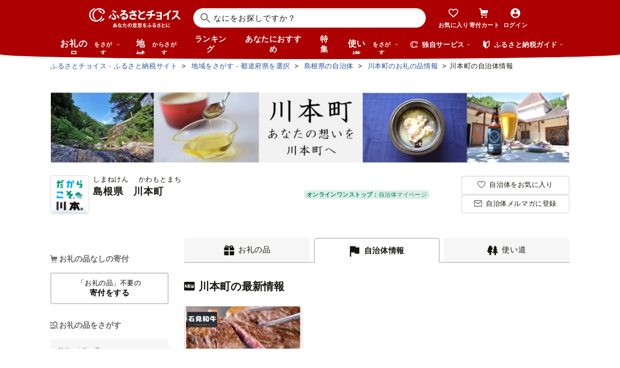

--- FILE ---
content_type: text/html; charset=UTF-8
request_url: https://www.furusato-tax.jp/city/info/32441
body_size: 31087
content:
<!DOCTYPE html>
<html dir="ltr" lang="ja">

<!-- meta ogp -->
<head>
<meta charset="UTF-8"/>
<meta name="referrer" content="no-referrer-when-downgrade"/>














    <link rel="canonical" href="https://www.furusato-tax.jp/city/info/32441"/>

    

    

    
  

    
      
        <!-- ページネーション無しのtitle -->
        <title>島根県川本町｜自治体・ふるさと納税情報をご紹介【ふるさとチョイス】</title>
      

      

      
    

    


    <meta name="keywords" content="ふるさと納税,ふるさと納税 特産品,寄付 税金控除,ふるさと納税 控除,ふるさと納税 特典,ふるさと納税 計算,ふるさと応援,ふるさと納税 おすすめ"/>
    <meta name="description" content="島根県川本町のお礼の品や地域情報を紹介。お礼の品や地域情報が満載のふるさと納税No.1サイト「ふるさとチョイス」なら、地域の魅力を知ったうえで、あなたが応援したい地域に簡単・便利にふるさと納税で寄付ができます。"/>

    <!-- ogp -->
    <meta property="og:title" content="島根県川本町｜自治体・ふるさと納税情報をご紹介【ふるさとチョイス】"/>
    <meta property="og:url" content="https://www.furusato-tax.jp/city/info/32441"/>
    <meta property="og:description" content="島根県川本町のお礼の品や地域情報を紹介。お礼の品や地域情報が満載のふるさと納税No.1サイト「ふるさとチョイス」なら、地域の魅力を知ったうえで、あなたが応援したい地域に簡単・便利にふるさと納税で寄付ができます。"/>
    <meta property="og:image" content="https://img.furusato-tax.jp/img/x/city/files/09367/choice_OGP_image.jpg"/>
    <meta property="og:type" content="website"/>
    <meta property="og:site_name" content="ふるさとチョイス"/>

    <!-- ogp facebook -->
    <meta property="fb:app_id" content="926859327331909"/>
    <meta property="article:publisher" content="https://www.facebook.com/furusatotax/"/>

    <!-- ogp twitter -->
    <meta property="twitter:card" content="summary_large_image"/>
    <meta property="twitter:site" content="@furusato_tax"/>
    <meta property="twitter:creator" content="@furusato_tax"/>
    <meta property="twitter:image" content="https://img.furusato-tax.jp/img/x/city/files/09367/choice_OGP_image.jpg"/>
    <meta property="twitter:title" content="島根県川本町｜自治体・ふるさと納税情報をご紹介【ふるさとチョイス】"/>
    <meta property="twitter:description" content="島根県川本町のお礼の品や地域情報を紹介。お礼の品や地域情報が満載のふるさと納税No.1サイト「ふるさとチョイス」なら、地域の魅力を知ったうえで、あなたが応援したい地域に簡単・便利にふるさと納税で寄付ができます。"/>




<link rel="shortcut icon" href="/favicon.ico"/>
<link rel="apple-touch-icon" href="/favicon.png"/>


<script src="/assets/js/choice/sentry.js"></script>






<!-- JSは必ずこれより下に入れる -->
<script type="text/javascript" src="/assets/js/choice/head.js"></script>

<!-- Google Tag Manager -->
<script>/*<![CDATA[*/(function(w,d,s,l,i){w[l]=w[l]||[];w[l].push({'gtm.start':
new Date().getTime(),event:'gtm.js'});var f=d.getElementsByTagName(s)[0],
j=d.createElement(s),dl=l!='dataLayer'?'&l='+l:'';j.async=true;j.src=
'https://www.googletagmanager.com/gtm.js?id='+i+dl;f.parentNode.insertBefore(j,f);
})(window,document,'script','dataLayer','GTM-MQGDJWR');/*]]>*/</script>
<!-- End Google Tag Manager -->



<meta name="viewport" content="width=device-width"/>






<!-- RSS -->
<link rel="alternate" type="application/atom+xml" title="ふるさとチョイス 自治体からの最新情報RSS" href="/feed/notifications.xml"/>

<link rel="stylesheet" type="text/css" href="/css/choice/common.css"/>
<link rel="stylesheet" type="text/css" href="/assets/css/choice/style.css"/>
<link rel="stylesheet" type="text/css" href="/assets/font/muufont.css"/>

  <link rel="stylesheet" type="text/css" href="/css/util/modal.css"/>

  <link rel="stylesheet" type="text/css" href="/css/choice/page/city.css"/>

  <link rel="stylesheet" type="text/css" href="/assets/css/choice/pages/city/info.css"/>


  
    <link rel="stylesheet" href="https://snippet.furusato-tax.jp/static/assets/content-DVGb38uL.css" data-altair-json-resource="true">
  
    <script id="__ALTAIR_HEADER_CONTENT_DATA__" type="application/json" data-altair-json-resource="true"></script>
  
    <script type="module" src="https://snippet.furusato-tax.jp/static/assets/v1/header/content/client-g3oHmzsw.js" data-altair-json-resource="true"></script>
  


<script type="text/javascript">
  <!--//
  (function(i,s,o,g,r,a,m){i['GoogleAnalyticsObject']=r;i[r]=i[r]||function(){
  (i[r].q=i[r].q||[]).push(arguments)},i[r].l=1*new Date();a=s.createElement(o),
  m=s.getElementsByTagName(o)[0];a.async=1;a.src=g;m.parentNode.insertBefore(a,m)
  })(window,document,'script','//www.google-analytics.com/analytics.js','ga');

  var memberCookie = '';
  var cookiesArray = document.cookie.split(';');
  for (var i = 0; i < cookiesArray.length; i++) {
    var cookiesArrayKey = cookiesArray[i].split('=')[0];
    if (cookiesArrayKey == ' HM') {
      memberCookie = cookiesArray[i].split('=')[1];
    }
  }
  if (memberCookie) {
    ga('create', 'UA-33011317-1', 'auto', {
      'allowLinker': true,
      'userId': memberCookie
    });
    ga('set', 'dimension23', memberCookie);
  } else {
    ga('create', 'UA-33011317-1', 'auto', {'allowLinker': true});
  }
  ga('require', 'linker');
  ga('linker:autoLink', ['furusato-mypage.jp'], false, true);
  //-->
</script>


<!--サイト共通のJSを読み込まない（LP等で使用）-->
  


<script type="text/javascript">
  <!--//
  var matches = document.cookie.match(/(?:^|; )M=([-_%0-9a-zA-Z]+)/);
  if (matches !== null) {
    var comma_match = matches[1].match(/([-_%0-9a-zA-Z]+)%2C([0-9]{4})/);
    var uid = matches[1];
    if (comma_match !== null) {
      uid = comma_match[1];
      ga('set', 'dimension10', comma_match[2]);
    }
    ga('set', '&uid', uid);
  }
  ga('set', 'dimension1', 'cookie' in document && document.cookie.match(/(^|; )LN?=/) ? 'Logged In' : 'Not Logged In');
  //-->
</script>

    <script>
        if (navigator.userAgent.match(/FurusatoChoiceApp/)) {
            ga('set', 'dimension14', 'FurusatoChoiceApp');
        } else if (navigator.userAgent.match(/ChoiceNativeIOS/)) {
            ga('set', 'dimension14', 'ChoiceNativeIOS');
        } else if (navigator.userAgent.match(/ChoiceNativeAndroid/)) {
            ga('set', 'dimension14', 'ChoiceNativeAndroid');
        } else if (navigator.userAgent.match(/ChoiceNative/)) {
            ga('set', 'dimension14', 'ChoiceNative');
        } else {
            ga('set', 'dimension14', '');
        }
    </script>



<script type="text/javascript">
  <!--//
  ga('require', 'GTM-KCGFPH3');
  ga('send', 'pageview');
  //-->
</script>



<!-- Optimize Next -->

  
      <!-- 本番環境用 -->
      <script>(function(p,r,o,j,e,c,t,g){
          p['_'+t]={};g=r.createElement('script');g.src='https://www.googletagmanager.com/gtm.js?id=GTM-'+t;r[o].prepend(g);
          g=r.createElement('style');g.innerText='.'+e+t+'{visibility:hidden!important}';r[o].prepend(g);
          r[o][j].add(e+t);setTimeout(function(){if(r[o][j].contains(e+t)){r[o][j].remove(e+t);p['_'+t]=0}},c)
        })(window,document,'documentElement','classList','loading',2000,'KPJVWPLT')</script>
      <!-- 本番環境用 -->
  

  


<!-- Optimize Next　end -->




</head>

<body>
<div id="fb-root"></div>
<script>/*<![CDATA[*/(function(d, s, id) {
        var js, fjs = d.getElementsByTagName(s)[0];
        if (d.getElementById(id)) return;
        js = d.createElement(s); js.id = id;
        js.src = "//connect.facebook.net/ja_JP/sdk.js#xfbml=1&version=v2.10&appId=1979726972254270";
        fjs.parentNode.insertBefore(js, fjs);
}(document, 'script', 'facebook-jssdk'));/*]]>*/</script>

<div id="wrap">


    
<!-- Google Tag Manager (noscript) -->
<noscript><iframe src="https://www.googletagmanager.com/ns.html?id=GTM-MQGDJWR" height="0" width="0" style="display:none;visibility:hidden"></iframe></noscript>
<!-- End Google Tag Manager (noscript) -->


    <header class="header-global">
        <div class="header-main">
            <div class="header-inner">
                <div class="header-top">
                    
                    <div class="site-logo"><a href="/?header"><img src="/assets/images/logo/furusato-choice-white-tagline.svg" alt="あなたの意思をふるさとに　ふるさとチョイス"/></a></div>
                    <!-- 検索窓モーダル -->
                    <div class="search-window">
                      <div id="altair_header"><div class="_searchWindowHeader_3xhep_1"><form class="_closedForm_3xhep_8"><div class="_iconSearch_3xhep_21"><svg width="20" height="20" viewBox="0 0 20 20" fill="currentColor" xmlns="http://www.w3.org/2000/svg"><path d="M14.2209 12.8047L13.391 12.6847L13.1411 12.4349C14.1209 11.3156 14.7808 9.89655 14.9508 8.30758C15.4007 4.18025 12.4112 0.482647 8.3018 0.0429319C4.18244 -0.396783 0.483009 2.59128 0.0430768 6.70861C-0.396855 10.8259 2.58268 14.5235 6.70205 14.9633C8.56176 15.1631 10.3315 14.6535 11.7513 13.6741L12.4212 13.1344L12.6811 13.3943L12.8011 14.2237L18.5702 20L19.98 18.5909L14.2009 12.8147L14.2209 12.8047ZM6.93201 12.9646C3.91248 12.6448 1.72282 9.93652 2.04277 6.91848C2.36272 3.90043 5.0723 1.71185 8.09184 2.03164C11.1114 2.35144 13.301 5.05968 12.9811 8.07772C12.6611 11.0958 9.95155 13.2844 6.93201 12.9646Z"/></svg></div><input class="_closedInput_3xhep_43" placeholder="&#x306a;&#x306b;&#x3092;&#x304a;&#x63a2;&#x3057;&#x3067;&#x3059;&#x304b;&#xff1f;" title="&#x306a;&#x306b;&#x3092;&#x304a;&#x63a2;&#x3057;&#x3067;&#x3059;&#x304b;&#xff1f;" readonly type="search" autocomplete="off" name="q" value><input type="hidden" name="header" value="1"><input type="hidden" name="target" value="1"></form></div></div>
                    </div>

                    <nav class="nav-user" aria-label="会員の方へ">
                        <ul class="nav-user__menu">
                            <li class="sp">
                                <a class="nav-user__link nav-user__guide js-toggle-spGuide">
                                    <i class="mf-guide02 nav-user__icon _guide"></i>
                                    <div class="nav-close">
                                        <span></span><span></span>
                                    </div>
                                    <span class="nav-user__label _guide">ガイド</span>
                                </a>
                            </li>
                            <li><a class="nav-user__link" href="/keeplist/product?header"><i class="mf-heart01 nav-user__icon"></i><span class="nav-user__label _favorite">お気に入り</span></a></li>
                            <li class="nav-user__wrap nav-user__wrap--cart pc js-hover"><a class="nav-user__link" href="/donation/list?header"><i class="mf-cart nav-user__icon _cart"></i><span class="nav-user__label _cart">寄付カート</span></a></li>
                            <li class="nav-user__wrap nav-user__wrap--cart sp"><a class="nav-user__link" href="/donation/list?header"><i class="mf-cart nav-user__icon _cart"></i><span class="nav-user__label _cart">寄付カート</span></a></li>
                            <li class="nav-profile pc js-login js-hover is-logout" data-parameter="header_mypage">
                                <a class="nav-user__link " href="/login?header"><i class="mf-account01 nav-user__icon"></i><span class="nav-user__label header-login">ログイン</span></a>
                                <div class="nav-profile__wrapper">
                                    <span><span class="header-nickname"></span><span class="header-nickname__small"></span></span>
                                    <div class="nav-profile__content">
                                        <div class="nav-profile__top">
                                            <a class="nav-profile__item" href="/mypage/contribution/history/list?header_modal_mypage"><i class="nav-profile__icon mf-history01"></i>寄付履歴</a>
                                            <a class="nav-profile__item" href="/about/simulation?header_modal_mypage"><i class="nav-profile__icon mf-calc01"></i>控除上限額<br/>シミュレーション</a>
                                        </div>
                                        <div class="nav-profile__bottom">
                                            <a class="nav-profile__link" href="/mypage?header_modal_mypage">マイページ</a>
                                            <a class="nav-profile__link" href="/logout?header_modal_mypage">ログアウト</a>
                                        </div>
                                    </div>
                                </div>
                            </li>
                        </ul>
                    </nav>

                    <div class="nav-menu sp">
                        <a class="nav-user__link  js-toggle-spMenu js-toggle-hamburger" href="#js-wrap-spMenu" onclick="ga('send', 'event', 'menu', 'click', 'menu');  dataLayer.push({'event':'custom_event', 'event_category':'menu', 'event_action':'click', 'event_label':'menu'});">
                            <div class="nav-user__hamburger">
                                <span></span><span></span><span></span>
                            </div>
                            <span class="nav-user__label _menu">メニュー</span>
                        </a>
                    </div>
                </div>

                <div class="header-bottom">
                    <nav class="nav-global" aria-label="グローバルナビ">
                        <ul class="nav-global__list is-hide">
                            <li class="_search-products sp">
                              <span class="nav-global__item _large js-toggle-product-megamenu js-megamenu-trigger" data-event-label="product_megamenu">お礼の品<i class="nav-global__icon mf-arrow01-down _arrow"></i></span>
                            </li>
                            <li class="js-hover _search-products pc js-mouseenter-measurement-target" data-event-label="product_megamenu">
                              <a href="/product?header_product" class="nav-global__item _large">お礼の品<span>をさがす</span><i class="nav-global__icon mf-arrow01-down _arrow"></i></a>
                              
  <div class="nav-megamenu -product pc">
    <div class="nav-megamenu__wrapper">
      <div class="nav-megamenu__inner">
        <div class="nav-megamenu__body">
          <div class="nev-megamenu__popular-category nav-megamenu__fadein">
            <ul class="nev-megamenu__popular-category-list">
              <li class="nev-megamenu__popular-category-item">
                
                  <img alt="" width="59" height="43" decoding="async" src="/assets/images/util/categories/header/seafood.png"/>
                
                <a class="nev-megamenu__popular-category-link" href="/search/3?header_product"><i class="nav-guide__icon mf-arrow02-right"></i>魚貝類</a>
                
              </li><li class="nev-megamenu__popular-category-item">
                
                <a class="nev-megamenu__popular-category-link" href="/search/546?header_product"><i class="nav-guide__icon mf-arrow02-right"></i>うなぎ</a>
                
              </li><li class="nev-megamenu__popular-category-item">
                
                <a class="nev-megamenu__popular-category-link" href="/search/54?header_product"><i class="nav-guide__icon mf-arrow02-right"></i>鮭・サーモン</a>
                
              </li><li class="nev-megamenu__popular-category-item">
                
                <a class="nev-megamenu__popular-category-link" href="/search/62?header_product"><i class="nav-guide__icon mf-arrow02-right"></i>アワビ・ホタテ</a>
                
              </li><li class="nev-megamenu__popular-category-item">
                
                <a class="nev-megamenu__popular-category-link" href="/search/562?header_product"><i class="nav-guide__icon mf-arrow02-right"></i>いくら</a>
                
              </li>
            </ul><ul class="nev-megamenu__popular-category-list">
              <li class="nev-megamenu__popular-category-item">
                
                  <img alt="" width="59" height="43" decoding="async" src="/assets/images/util/categories/header/meat.png"/>
                
                <a class="nev-megamenu__popular-category-link" href="/search/2?header_product"><i class="nav-guide__icon mf-arrow02-right"></i>肉</a>
                
              </li><li class="nev-megamenu__popular-category-item">
                
                <a class="nev-megamenu__popular-category-link" href="/search/43?header_product"><i class="nav-guide__icon mf-arrow02-right"></i>牛肉</a>
                
              </li><li class="nev-megamenu__popular-category-item">
                
                <a class="nev-megamenu__popular-category-link" href="/search/44?header_product"><i class="nav-guide__icon mf-arrow02-right"></i>豚肉</a>
                
              </li><li class="nev-megamenu__popular-category-item">
                
                <a class="nev-megamenu__popular-category-link" href="/search/435?header_product"><i class="nav-guide__icon mf-arrow02-right"></i>すき焼き</a>
                
              </li><li class="nev-megamenu__popular-category-item">
                
                <a class="nev-megamenu__popular-category-link" href="/search/471?header_product"><i class="nav-guide__icon mf-arrow02-right"></i>ハンバーグ</a>
                
              </li>
            </ul><ul class="nev-megamenu__popular-category-list">
              <li class="nev-megamenu__popular-category-item">
                
                  <img alt="" width="59" height="43" decoding="async" src="/assets/images/util/categories/header/fruit.png"/>
                
                <a class="nev-megamenu__popular-category-link" href="/search/7?header_product"><i class="nav-guide__icon mf-arrow02-right"></i>果物類</a>
                
              </li><li class="nev-megamenu__popular-category-item">
                
                <a class="nev-megamenu__popular-category-link" href="/search/75?header_product"><i class="nav-guide__icon mf-arrow02-right"></i>みかん・柑橘類</a>
                
              </li><li class="nev-megamenu__popular-category-item">
                
                <a class="nev-megamenu__popular-category-link" href="/search/73?header_product"><i class="nav-guide__icon mf-arrow02-right"></i>ぶどう</a>
                
              </li><li class="nev-megamenu__popular-category-item">
                
                <a class="nev-megamenu__popular-category-link" href="/search/506?header_product"><i class="nav-guide__icon mf-arrow02-right"></i>りんご</a>
                
              </li><li class="nev-megamenu__popular-category-item">
                
                <a class="nev-megamenu__popular-category-link" href="/search/72?header_product"><i class="nav-guide__icon mf-arrow02-right"></i>もも</a>
                
              </li>
            </ul><ul class="nev-megamenu__popular-category-list">
              <li class="nev-megamenu__popular-category-item">
                
                  <img alt="" width="59" height="43" decoding="async" src="/assets/images/util/categories/header/other.png"/>
                
                
                <p class="nev-megamenu__popular-category-link -no-hover">その他</p>
              </li><li class="nev-megamenu__popular-category-item">
                
                <a class="nev-megamenu__popular-category-link" href="/search/36?header_product"><i class="nav-guide__icon mf-arrow02-right"></i>米</a>
                
              </li><li class="nev-megamenu__popular-category-item">
                
                <a class="nev-megamenu__popular-category-link" href="/search/1200?header_product"><i class="nav-guide__icon mf-arrow02-right"></i>電化製品</a>
                
              </li><li class="nev-megamenu__popular-category-item">
                
                <a class="nev-megamenu__popular-category-link" href="/search/136?header_product"><i class="nav-guide__icon mf-arrow02-right"></i>雑貨・日用品</a>
                
              </li><li class="nev-megamenu__popular-category-item">
                
                <a class="nev-megamenu__popular-category-link" href="/search/280?header_product"><i class="nav-guide__icon mf-arrow02-right"></i>旅行</a>
                
              </li>
            </ul>
          </div>
          <div class="nav-megamenu__other-popular-category nav-megamenu__fadein">
            <a class="nav-megamenu__top-link" href="/product?header_product">他のカテゴリーを見る</a>
            <ul class="nav-megamenu__other-popular-category-list">
              <li class="nav-megamenu__other-popular-category-item">
                <a href="/feature/a/choice_only1_index?header_product" class="nav-megamenu__other-popular-category-link"><i class="nav-guide__icon mf-arrow02-right"></i><span class="nav-megamenu__other-popular-category-link-text">チョイス限定品特集</span></a>
              </li>
              <li class="nav-megamenu__other-popular-category-item">
                <a href="/search?sort=11&amp;header=1&amp;header_product" class="nav-megamenu__other-popular-category-link"><i class="nav-guide__icon mf-arrow02-right"></i><span class="nav-megamenu__other-popular-category-link-text">感想が多いお礼の品</span></a>
              </li>
            </ul>
          </div>
        </div>
        <div class="nav-megamenu__body2">
          <div class="nav-megamenu__search nav-megamenu__fadein">
            <div class="nav-megamenu__search-title">
              金額帯で選ぶ
            </div>
            <ul class="nav-megamenu__search-price">
              <li class="nav-megamenu__search-price-item">
                <a class="nav-megamenu__search-price-link" href="/search?money_from=2000&amp;money_to=5000&amp;header_product">2千〜5千円</a>
              </li><li class="nav-megamenu__search-price-item">
                <a class="nav-megamenu__search-price-link" href="/search?money_from=5000&amp;money_to=10000&amp;header_product">5千〜1万円</a>
              </li><li class="nav-megamenu__search-price-item">
                <a class="nav-megamenu__search-price-link" href="/search?money_from=10000&amp;money_to=20000&amp;header_product">1万〜2万円</a>
              </li><li class="nav-megamenu__search-price-item">
                <a class="nav-megamenu__search-price-link" href="/search?money_from=20000&amp;money_to=30000&amp;header_product">2万〜3万円</a>
              </li><li class="nav-megamenu__search-price-item">
                <a class="nav-megamenu__search-price-link" href="/search?money_from=30000&amp;money_to=50000&amp;header_product">3万〜5万円</a>
              </li><li class="nav-megamenu__search-price-item">
                <a class="nav-megamenu__search-price-link" href="/search?money_from=100000&amp;header_product">10万円以上</a>
              </li>
            </ul>
          </div>
          <div class="nav-megamenu__search nav-megamenu__fadein">
            <div class="nav-megamenu__search-title">
              人気の検索キーワード
            </div>
            <div class="nav-megamenu__search-keyword-wrapper">
              <ul class="nav-megamenu__search-keyword js-nav-megamenu__search-keyword">
                <li class="nav-megamenu__search-keyword-item js-nav-megamenu__search-keyword-item">
                  <a class="nav-megamenu__search-keyword-link" href="/search?q=米&amp;header_product">米</a>
                </li><li class="nav-megamenu__search-keyword-item js-nav-megamenu__search-keyword-item">
                  <a class="nav-megamenu__search-keyword-link" href="/search?q=トイレットペーパー&amp;header_product">トイレットペーパー</a>
                </li><li class="nav-megamenu__search-keyword-item js-nav-megamenu__search-keyword-item">
                  <a class="nav-megamenu__search-keyword-link" href="/search?q=ティッシュペーパー&amp;header_product">ティッシュペーパー</a>
                </li><li class="nav-megamenu__search-keyword-item js-nav-megamenu__search-keyword-item">
                  <a class="nav-megamenu__search-keyword-link" href="/search?q=いちご&amp;header_product">いちご</a>
                </li><li class="nav-megamenu__search-keyword-item js-nav-megamenu__search-keyword-item">
                  <a class="nav-megamenu__search-keyword-link" href="/search?q=米%20定期便&amp;header_product">米,定期便</a>
                </li><li class="nav-megamenu__search-keyword-item js-nav-megamenu__search-keyword-item">
                  <a class="nav-megamenu__search-keyword-link" href="/search?q=米%2020kg&amp;header_product">米,20kg</a>
                </li><li class="nav-megamenu__search-keyword-item js-nav-megamenu__search-keyword-item">
                  <a class="nav-megamenu__search-keyword-link" href="/search?q=訳あり&amp;header_product">訳あり</a>
                </li><li class="nav-megamenu__search-keyword-item js-nav-megamenu__search-keyword-item">
                  <a class="nav-megamenu__search-keyword-link" href="/search?q=シャインマスカット&amp;header_product">シャインマスカット</a>
                </li><li class="nav-megamenu__search-keyword-item js-nav-megamenu__search-keyword-item">
                  <a class="nav-megamenu__search-keyword-link" href="/search?q=ウイスキー&amp;header_product">ウイスキー</a>
                </li><li class="nav-megamenu__search-keyword-item js-nav-megamenu__search-keyword-item">
                  <a class="nav-megamenu__search-keyword-link" href="/search?q=シャトーブリアン&amp;header_product">シャトーブリアン</a>
                </li>
              </ul>
            </div>
          </div>
        </div>
        <div class="nav-service-block-wrapper nav-megamenu__fadei">
          <a class="nav-service-block" href="/kifutabi/?header_product" target="_blank">
            <i class="nav-service-block__external-icon mf-external"></i>
            <div class="nav-service-block__image">
              <img src="https://img.furusato-tax.jp/img/x/city/files/09367/choicetravel_276_240.jpg" alt="" decoding="async"/>
            </div>
            <div class="nav-service-block__main">
              <p class="nav-service-block__main-copy">厳選した旅行・体験をさがすなら</p>
              <img class="nav-service-block__main-logo" src="/assets/images/logo/travel-primary.svg" alt="チョイストラベル"/>
            </div>
          </a>
          <a class="nav-service-block" href="/gourmet/?header_product" target="_blank">
            <i class="nav-service-block__external-icon mf-external"></i>
            <div class="nav-service-block__image">
              <img src="/assets/images/choice/header/gourmet.jpg" alt="" decoding="async"/>
            </div>
            <div class="nav-service-block__main">
              <p class="nav-service-block__main-copy">エリアからお食事券を探すなら</p>
              <img class="nav-service-block__main-logo" src="/assets/images/logo/gourmet-primary.svg" alt="チョイスグルメ"/>
            </div>
          </a>
        </div>
      </div>
      
    </div>
  </div>

                            </li>
                            <li><a class="nav-global__item _large" href="/area?header">地域<span class="pc">からさがす</span></a></li>
                            <li><a class="nav-global__item" href="/rank_top?header">ランキング</a></li>
                            <li class="pc"><a class="nav-global__item" href="/recommend?header">あなたにおすすめ</a></li>
                            <li class="sp"><a class="nav-global__item" href="/recommend?header">おすすめ</a></li>
                            <li><a class="nav-global__item" href="/feature/index?header">特集</a></li>
                            <li class="js-hover _use pc js-mouseenter-measurement-target" data-event-label="use_megamenu"><a class="nav-global__item _large" href="/use?header">使い道<span class="pc">をさがす</span><i class="nav-global__icon mf-arrow01-down _arrow"></i></a>
                              
  <div class="nav-megamenu -use pc">
    <div class="nav-megamenu__wrapper">
      <div class="nav-megamenu__inner">
        <div class="nav-megamenu__body">
          <div class="nav-megamenu__header nav-megamenu__fadein">
            <p class="nav-megamenu__header-lead">寄付金の使い道</p>
          </div>
          <div class="nav-megamenu__fadein">
            <ul class="navigation-use-list">
              <li class="navigation-use-list__item">
                <a class="lst-navi2__link" href="/search/12?target=2&amp;header_use"><i class="nav-guide__icon mf-arrow02-right"></i>自然保護等</a>
              </li><li class="navigation-use-list__item">
                <a class="lst-navi2__link" href="/search/13?target=2&amp;header_use"><i class="nav-guide__icon mf-arrow02-right"></i>高齢者</a>
              </li><li class="navigation-use-list__item">
                <a class="lst-navi2__link" href="/search/14?target=2&amp;header_use"><i class="nav-guide__icon mf-arrow02-right"></i>子ども・青少年</a>
              </li><li class="navigation-use-list__item">
                <a class="lst-navi2__link" href="/search/15?target=2&amp;header_use"><i class="nav-guide__icon mf-arrow02-right"></i>伝統を守るなど</a>
              </li><li class="navigation-use-list__item">
                <a class="lst-navi2__link" href="/search/16?target=2&amp;header_use"><i class="nav-guide__icon mf-arrow02-right"></i>NPO・各種団体支援</a>
              </li><li class="navigation-use-list__item">
                <a class="lst-navi2__link" href="/search/21?target=2&amp;header_use"><i class="nav-guide__icon mf-arrow02-right"></i>文化・教育・生涯学習</a>
              </li><li class="navigation-use-list__item">
                <a class="lst-navi2__link" href="/search/22?target=2&amp;header_use"><i class="nav-guide__icon mf-arrow02-right"></i>公共設備など</a>
              </li><li class="navigation-use-list__item">
                <a class="lst-navi2__link" href="/search/23?target=2&amp;header_use"><i class="nav-guide__icon mf-arrow02-right"></i>祭事など</a>
              </li><li class="navigation-use-list__item">
                <a class="lst-navi2__link" href="/search/24?target=2&amp;header_use"><i class="nav-guide__icon mf-arrow02-right"></i>農林漁業・水産業・商工業</a>
              </li><li class="navigation-use-list__item">
                <a class="lst-navi2__link" href="/search/25?target=2&amp;header_use"><i class="nav-guide__icon mf-arrow02-right"></i>医療・福祉</a>
              </li><li class="navigation-use-list__item">
                <a class="lst-navi2__link" href="/search/26?target=2&amp;header_use"><i class="nav-guide__icon mf-arrow02-right"></i>観光</a>
              </li><li class="navigation-use-list__item">
                <a class="lst-navi2__link" href="/search/27?target=2&amp;header_use"><i class="nav-guide__icon mf-arrow02-right"></i>スポーツ</a>
              </li><li class="navigation-use-list__item">
                <a class="lst-navi2__link" href="/search/28?target=2&amp;header_use"><i class="nav-guide__icon mf-arrow02-right"></i>音楽</a>
              </li><li class="navigation-use-list__item">
                <a class="lst-navi2__link" href="/search/29?target=2&amp;header_use"><i class="nav-guide__icon mf-arrow02-right"></i>環境・景観</a>
              </li><li class="navigation-use-list__item">
                <a class="lst-navi2__link" href="/search/30?target=2&amp;header_use"><i class="nav-guide__icon mf-arrow02-right"></i>おまかせ</a>
              </li><li class="navigation-use-list__item">
                <a class="lst-navi2__link" href="/search/259?target=2&amp;header_use"><i class="nav-guide__icon mf-arrow02-right"></i>国際交流</a>
              </li><li class="navigation-use-list__item">
                <a class="lst-navi2__link" href="/search/260?target=2&amp;header_use"><i class="nav-guide__icon mf-arrow02-right"></i>その他</a>
              </li><li class="navigation-use-list__item">
                <a class="lst-navi2__link" href="/search/274?target=2&amp;header_use"><i class="nav-guide__icon mf-arrow02-right"></i>震災復興</a>
              </li>
            </ul>
            <a class="nav-megamenu__top-link -user" href="/use?header_use"><span class="nav-megamenu__top-link-text">使い道をさがすトップへ</span></a>
          </div>

          <div class="nav-service-block-wrapper">
            <a class="nav-service-block" href="/gcf?header_use" target="_blank">
              <i class="nav-service-block__external-icon mf-external"></i>
              <div class="nav-service-block__image">
                <img src="/assets/images/choice/header/gcf.jpg" alt="" decoding="async"/>
              </div>
              <div class="nav-service-block__main">
                <p class="nav-service-block__main-copy">地域のプロジェクトを応援するなら</p>
                <img class="nav-service-block__main-logo" src="/assets/images/logo/gcf-primary.svg" alt="ふるさとチョイスGCF®"/>
              </div>
            </a>
            <a class="nav-service-block" href="/saigai?header_use" target="_blank">
              <i class="nav-service-block__external-icon mf-external"></i>
              <div class="nav-service-block__image">
                <img src="/assets/images/choice/header/saigai.jpg" alt="" decoding="async"/>
              </div>
              <div class="nav-service-block__main">
                <p class="nav-service-block__main-copy">被災地に寄付を届けるなら</p>
                <img class="nav-service-block__main-logo" src="/assets/images/logo/saigai-primary.svg" alt="ふるさとチョイス災害支援"/>
              </div>
            </a>
          </div>
        </div>
      </div>
      
    </div>
  </div>

                            </li>
                            <li class="_use sp">
                              <span class="nav-global__item _large js-toggle-use-megamenu js-megamenu-trigger" data-event-label="use_megamenu">使い道<i class="nav-global__icon mf-arrow01-down _arrow"></i></span>
                            </li>
                        </ul>
                        <i class="nav-arrow mf-arrow01-right sp"></i>
                    </nav>

                    <div class="nav-list pc">
                        <div class="nav-list__wrapper _service js-hover js-mouseenter-measurement-target" data-event-label="service_megamenu">
                            <div class="nav-list__label"><i class="mf-furusato01 nav-list__icon _service"></i>独自サービス&nbsp;<i class="nav-list__icon mf-arrow01-down _arrow"></i></div>
                            <div class="nav-megamenu">
                                <div class="nav-megamenu__wrapper">
                                    <div class="nav-megamenu__top">
                                        <ul class="nav-megamenu__list">
                                          <li class="nav-megamenu__item">
                                            <!-- TODO ポイント統合Prj_Ph.2以降LPのリンク再有効化を予定しています -->
                                            <a class="nav-megamenu__item-link" href="/about/choicepaypoint">
                                              <i class="nav-megamenu__icon mf-choicepay01 -choicepay"></i>
                                              <div class="nav-megamenu__txt">
                                                <p class="nav-megamenu__lead">チョイスPay</p>
                                                <p class="nav-megamenu__desc">寄付先のお店や品に使えるデジタル商品券</p>
                                              </div>
                                            </a>
                                          </li>
                                          <li class="nav-megamenu__item">
                                            <a class="nav-megamenu__item-link" href="/about/point?header_service#section-recommend">
                                                <i class="nav-megamenu__icon mf-point01"></i>
                                                <div class="nav-megamenu__txt">
                                                    <p class="nav-megamenu__lead">チョイス公式ポイント</p>
                                                    <p class="nav-megamenu__desc">寄付でポイントを貯めて、特産品に交換できる</p>
                                                </div>
                                            </a>
                                          </li>
                                          <li class="nav-megamenu__item">
                                            <a class="nav-megamenu__item-link" href="/kifutabi?header_service" target="_blank">
                                                <i class="nav-megamenu__icon mf-travel01"></i>
                                                <div class="nav-megamenu__txt">
                                                    <p class="nav-megamenu__lead">チョイストラベル</p>
                                                    <p class="nav-megamenu__desc">ふるさと納税で極上の旅と体験を</p>
                                                </div>
                                            </a>
                                          </li>
                                          <li class="nav-megamenu__item">
                                            <a class="nav-megamenu__item-link" href="/gourmet/?header_service" target="_blank">
                                              <i class="nav-megamenu__icon mf-cutlery"></i>
                                              <div class="nav-megamenu__txt">
                                                <p class="nav-megamenu__lead">チョイスグルメ</p>
                                                <p class="nav-megamenu__desc">ふるさと納税でちょっと特別な一皿を</p>
                                              </div>
                                            </a>
                                          </li>
                                        </ul>
                                        <div class="nav-megamenu__image">
                                          <a data-modal-text="エールアンドレスポンスプロジェクト" class="hover" href="https://www.furusato-tax.jp/feature/a/yell_and_response">
                                            <img src="https://img.furusato-tax.jp/img/x/city/files/09367/yell_and_response_384x364.jpg" alt="スキが誰かのエールになる！エールアンドレスポンスプロジェクト" decoding="async"/>
                                          </a>
                                        </div>
                                    </div>
                                    <div class="nav-megamenu__bottom">
                                        <div class="nav-megamenu__gcf">
                                            <a class="nav-megamenu__link" href="/gcf/?header_service" target="_blank">
                                                <div class="nav-megamenu__logo"><img src="/assets/images/logo/gcf-white.svg" alt="ふるさとチョイス ガバメントクラウドファンディング（GCF）" decoding="async"/></div>
                                                <p class="nav-megamenu__desc">自治体が行う地域の課題解決やチャレンジを選んで直接寄付できる<br/>クラウドファンディング型ふるさと納税</p>
                                                <i class="nav-megamenu__icon-gcf mf-gcf01"></i>
                                                <div class="nav-megamenu__btn -gcf">プロジェクトを見る</div>
                                            </a>
                                        </div>
                                        <div class="nav-megamenu__saigai">
                                            <a class="nav-megamenu__link" href="/saigai/?header_service" target="_blank">
                                                <div class="nav-megamenu__logo"><img src="/assets/images/logo/saigai-white.svg" alt="ふるさとチョイス 災害支援" decoding="async"/></div>
                                                <p class="nav-megamenu__desc">ふるさと納税で被災地に寄付ができる仕組みです。<br/>寄付は被災した自治体に直接届き、災害対応や復興に活用されます。</p>
                                                <i class="nav-megamenu__icon-saigai mf-saigai01"></i>
                                                <div class="nav-megamenu__btn -saigai">支援先を選ぶ</div>
                                            </a>
                                        </div>
                                    </div>
                                </div>
                            </div>
                        </div>
                        <div class="nav-list__wrapper _guide js-hover js-mouseenter-measurement-target" data-event-label="guide_megamenu">
                            <div class="nav-list__label"><i class="mf-guide02 nav-list__icon _guide"></i>ふるさと納税ガイド&nbsp;<i class="nav-list__icon mf-arrow01-down _arrow"></i></div>
                            <div class="nav-guide-pc">
                              
  <nav class="nav-guide" aria-label="ふるさと納税ガイド">
    <section>
      <a class="nav-guide__block-link" href="/about?header_guide">
        <h2 class="nav-guide__block-link__title"><i class="mf-guide02"></i>ふるさと納税とは？</h2>
        <p class="nav-guide__block-link__text">はじめてでも分かる、ふるさと納税の基本を解説</p>
      </a>
      <a class="nav-guide__block-link" target="_blank" href="https://www.faq-choice.furusato-tax.jp/">
        <h2 class="nav-guide__block-link__title"><i class="mf-help01"></i>よくある質問</h2>
        <p class="nav-guide__block-link__text">手続きや操作でお困りのときはこちら</p>
      </a>
    </section>
    <section class="nav-guide__simulation">
      <h2 class="nav-guide__title">シミュレーション</h2>
      <ul class="nav-guide__list">
        <li class="nav-guide__item"><a class="nav-guide__link" href="/about/shindan_chart?header_guide"><i class="nav-guide__icon mf-arrow02-right"></i>ふるさと納税診断チャート</a></li>
        <li class="nav-guide__item"><a class="nav-guide__link" href="/about/simulation?header_guide"><i class="nav-guide__icon mf-arrow02-right"></i>控除上限額シミュレーション</a></li>
        <li class="nav-guide__item"><a class="nav-guide__link" href="/about/easy_simulation?header_guide"><i class="nav-guide__icon mf-arrow02-right"></i>控除上限額シミュレーション 簡単版</a></li>
      </ul>
    </section>
    <section>
      <h2 class="nav-guide__title">申請手続き</h2>
      <ul class="nav-guide__list">
        <li class="nav-guide__item"><a class="nav-guide__link" href="/about/onestop?header_guide"><i class="nav-guide__icon mf-arrow02-right"></i>ワンストップ特例制度</a></li>
        <li class="nav-guide__item"><a class="nav-guide__link" href="https://www.furusato-tax.jp/feature/a/onestop_online?header_guide"><i class="nav-guide__icon mf-arrow02-right"></i>オンラインでワンストップ申請</a></li>
        <li class="nav-guide__item"><a class="nav-guide__link" href="/about/tax_return?header_guide"><i class="nav-guide__icon mf-arrow02-right"></i>ふるさと納税確定申告ガイド</a></li>
        <li class="nav-guide__item"><a class="nav-guide__link" href="https://www.furusato-tax.jp/feature/a/2022_tax_return?header_guide"><i class="nav-guide__icon mf-arrow02-right"></i>寄附金控除に関する証明書発行サービス</a></li>
        <li class="nav-guide__item"><a class="nav-guide__link" href="/about/due_date?header_guide"><i class="nav-guide__icon mf-arrow02-right"></i>ふるさと納税の申込期限はいつまで？</a></li>
      </ul>
    </section>
    <section>
      <h2 class="nav-guide__title">ふるさとチョイスのサービス</h2>
      <ul class="nav-guide__list">
        <li class="nav-guide__item"><a class="nav-guide__link" href="/about/choice?header_guide"><i class="nav-guide__icon mf-arrow02-right"></i>ふるさとチョイスの特長</a></li>
        <li class="nav-guide__item"><a class="nav-guide__link" href="/contents/choice_archivecontents?header_guide"><i class="nav-guide__icon mf-arrow02-right"></i>ふるさとチョイスのこれまでの取り組み</a></li>
        <li class="nav-guide__item"><a class="nav-guide__link" href="/about/guide?header_guide"><i class="nav-guide__icon mf-arrow02-right"></i>サイトの使い方でお困りの方</a></li>
        
          <li class="nav-guide__item"><a class="nav-guide__link" href="/about/method_of_payment?header_guide"><i class="nav-guide__icon mf-arrow02-right"></i>えらべるお支払い方法</a></li>
        
        <li class="nav-guide__item"><a class="nav-guide__link" href="/about/point?header_guide"><i class="nav-guide__icon mf-arrow02-right"></i>ポイント制とは？</a></li>
      </ul>
    </section>
  </nav>

                            </div>
                        </div>
                    </div>
                </div>
            </div>
            <div class="header-curve"></div>
        </div>

        <div class="header-bg"></div>
        

<div class="spMenu service-choice" id="js-wrap-spMenu" data-service="choice">

  <div class="spMenu-wrap">
    <div class="spMenu-wrap_inner">

      <div class="spMenu-body spMenu-body_main" id="js-body-spMenu">
        <section class="account-info js-login" data-parameter="sp_menu">
          <div class="account-contents spMenu-fadein">
            <a class="account-btn -login" href="/login?sp_menu#login-anchor">ログイン</a>
            
              <a class="account-btn -regist" href="/login?sp_menu#regist">会員登録</a>
            
          </div>
          <span class="spMenu-fadein"><span class="header-nickname"></span><span class="header-nickname__small"></span></span>
        </section>

        <section class="pickup-list">
          <div class="pickup-inner spMenu-fadein">
            <div class="pickup-top">
              <a class="pickup-box" href="/mypage/contribution/history/list?sp_menu">
                <i class="icon mf-history01" aria-hidden="true"></i>
                <div class="text">寄付履歴</div>
              </a>
              <a class="pickup-box" href="/about/simulation?sp_menu">
                <i class="icon icn-calc" aria-hidden="true"></i>
                <div class="text">控除上限額<br/>シミュレーション</div>
              </a>
            </div>
            <div class="pickup-bottom js-login" data-parameter="sp_menu_mypage"></div>
          </div>
        </section>

        <section class="spMenu-service">
          <div class="spMenu-service__inner spMenu-fadein">
            <p class="spMenu-service__title">独自サービス</p>
            <ul class="spMenu-service__list">
              <li class="spMenu-service__item">
                <!-- TODO ポイント統合Prj_Ph.2以降LPのリンク再有効化を予定しています -->
                <a class="spMenu-service__link" href="/about/choicepaypoint?sp_menu">
                  <i class="spMenu-service__icon mf-choicepay01"></i>
                  <p class="spMenu-service__txt">チョイスPay</p>
                </a>
              </li>
              <li class="spMenu-service__item">
                <a class="spMenu-service__link" href="/about/point?sp_menu#section-recommend">
                  <i class="spMenu-service__icon mf-point01"></i>
                  <p class="spMenu-service__txt">チョイス公式ポイント</p>
                </a>
              </li>
              <li class="spMenu-service__item">
                <a class="spMenu-service__link" href="/kifutabi?sp_menu" target="_blank">
                  <i class="spMenu-service__icon mf-travel01"></i>
                  <p class="spMenu-service__txt">チョイストラベル</p>
                </a>
              </li>
              <li class="spMenu-service__item">
                <a class="spMenu-service__link" href="/gourmet/?sp_menu" target="_blank">
                  <i class="spMenu-service__icon mf-cutlery"></i>
                  <p class="spMenu-service__txt">チョイスグルメ</p>
                </a>
              </li>
            </ul>
            <div class="spMenu-service__main">
              <a class="spMenu-service__link -gcf" href="/gcf/?sp_menu" target="_blank">
                <i class="spMenu-service__icon -gcf mf-gcf01"></i>
                <div class="spMenu-service__contents">
                  <p class="spMenu-service__lead">ガバメントクラウドファンディング®<br/>（GCF®）</p>
                  <p class="spMenu-service__detail">地域の課題解決プロジェクトに寄付</p>
                </div>
              </a>
            </div>
            <div class="spMenu-service__main">
              <a class="spMenu-service__link -saigai" href="/saigai?sp_menu" target="_blank">
                <i class="spMenu-service__icon -saigai mf-saigai01"></i>
                <div class="spMenu-service__contents">
                  <p class="spMenu-service__lead">災害支援</p>
                  <p class="spMenu-service__detail">復興に必要な寄付を直接届けられます</p>
                </div>
              </a>
            </div>
            <div class="spMenu-service__banner">
              <a data-modal-text="エールアンドレスポンスプロジェクト" href="https://www.furusato-tax.jp/feature/a/yell_and_response">
                <img src="https://img.furusato-tax.jp/img/x/city/files/09367/yell_and_response_654x144.jpg" alt="スキが誰かのエールになる！エールアンドレスポンスプロジェクト" decoding="async"/>
              </a>
            </div>
          </div>
        </section>

        <ul class="spMenu-list spMenu-fadein">
          <li>
            <p class="spMenu-list__lead"><i class="spMenu-list__icon mf-present01"></i>お礼の品をさがす</p>
            <ul class="spMenu-list__inner">
              <li class="spMenu-list__item">
                <details class="spMenu-list__detail js-details">
                  <summary class="spMenu-list__summary"><span>カテゴリー<i class="spMenu-list__arrow mf-arrow01-down" aria-hidden="true"></i></span></summary>
                  
    <ul class="inner-list">
        
            <li><a href="/search/2?sp_menu">肉<i class="spMenu-list__arrow mf-arrow01-right"></i></a></li>
        
            <li><a href="/search/1?sp_menu">米・パン<i class="spMenu-list__arrow mf-arrow01-right"></i></a></li>
        
            <li><a href="/search/7?sp_menu">果物類<i class="spMenu-list__arrow mf-arrow01-right"></i></a></li>
        
            <li><a href="/search/5?sp_menu">エビ・カニ等<i class="spMenu-list__arrow mf-arrow01-right"></i></a></li>
        
            <li><a href="/search/3?sp_menu">魚貝類<i class="spMenu-list__arrow mf-arrow01-right"></i></a></li>
        
            <li><a href="/search/6?sp_menu">野菜類<i class="spMenu-list__arrow mf-arrow01-right"></i></a></li>
        
            <li><a href="/search/176?sp_menu">卵（鶏、烏骨鶏等）<i class="spMenu-list__arrow mf-arrow01-right"></i></a></li>
        
            <li><a href="/search/8?sp_menu">お酒<i class="spMenu-list__arrow mf-arrow01-right"></i></a></li>
        
            <li><a href="/search/31?sp_menu">飲料類<i class="spMenu-list__arrow mf-arrow01-right"></i></a></li>
        
            <li><a href="/search/32?sp_menu">菓子<i class="spMenu-list__arrow mf-arrow01-right"></i></a></li>
        
            <li><a href="/search/20?sp_menu">加工品等<i class="spMenu-list__arrow mf-arrow01-right"></i></a></li>
        
            <li><a href="/search/33?sp_menu">麺類<i class="spMenu-list__arrow mf-arrow01-right"></i></a></li>
        
            <li><a href="/search/125?sp_menu">調味料・油<i class="spMenu-list__arrow mf-arrow01-right"></i></a></li>
        
            <li><a href="/search/281?sp_menu">鍋セット<i class="spMenu-list__arrow mf-arrow01-right"></i></a></li>
        
            <li><a href="/search/280?sp_menu">旅行<i class="spMenu-list__arrow mf-arrow01-right"></i></a></li>
        
            <li><a href="/search/10?sp_menu">イベントやチケット等<i class="spMenu-list__arrow mf-arrow01-right"></i></a></li>
        
            <li><a href="/search/166?sp_menu">地域のお礼の品<i class="spMenu-list__arrow mf-arrow01-right"></i></a></li>
        
            <li><a href="/search/1223?sp_menu">スポーツ・アウトドア<i class="spMenu-list__arrow mf-arrow01-right"></i></a></li>
        
            <li><a href="/search/136?sp_menu">雑貨・日用品<i class="spMenu-list__arrow mf-arrow01-right"></i></a></li>
        
            <li><a href="/search/1200?sp_menu">電化製品<i class="spMenu-list__arrow mf-arrow01-right"></i></a></li>
        
            <li><a href="/search/35?sp_menu">美容<i class="spMenu-list__arrow mf-arrow01-right"></i></a></li>
        
            <li><a href="/search/144?sp_menu">ファッション<i class="spMenu-list__arrow mf-arrow01-right"></i></a></li>
        
            <li><a href="/search/34?sp_menu">家具・装飾品<i class="spMenu-list__arrow mf-arrow01-right"></i></a></li>
        
            <li><a href="/search/135?sp_menu">民芸品・工芸品<i class="spMenu-list__arrow mf-arrow01-right"></i></a></li>
        
            <li><a href="/search/152?sp_menu">感謝状等<i class="spMenu-list__arrow mf-arrow01-right"></i></a></li>
        
    </ul>

    


                </details>
              </li>
              <li class="spMenu-list__item">
                <details class="spMenu-list__detail js-details">
                  <summary class="spMenu-list__summary"><span>寄付金額<i class="spMenu-list__arrow mf-arrow01-down" aria-hidden="true"></i></span></summary>
                  <ul class="inner-list">
                    <li><a href="/search?money_from=2000&amp;money_to=5000&amp;sp_menu">2,000円～5,000円<i class="spMenu-list__arrow mf-arrow01-right"></i></a></li>
                    <li><a href="/search?money_from=5001&amp;money_to=10000&amp;sp_menu">5,001円～10,000円<i class="spMenu-list__arrow mf-arrow01-right"></i></a></li>
                    <li><a href="/search?money_from=10001&amp;money_to=20000&amp;sp_menu">10,001円～20,000円<i class="spMenu-list__arrow mf-arrow01-right"></i></a></li>
                    <li><a href="/search?money_from=20001&amp;money_to=30000&amp;sp_menu">20,001円～30,000円<i class="spMenu-list__arrow mf-arrow01-right"></i></a></li>
                    <li><a href="/search?money_from=30001&amp;money_to=50000&amp;sp_menu">30,001円～50,000円<i class="spMenu-list__arrow mf-arrow01-right"></i></a></li>
                    <li><a href="/search?money_from=50001&amp;money_to=100000&amp;sp_menu">50,001円～100,000円<i class="spMenu-list__arrow mf-arrow01-right"></i></a></li>
                    <li><a href="/search?money_from=100001&amp;money_to=200000&amp;sp_menu">100,001円～200,000円<i class="spMenu-list__arrow mf-arrow01-right"></i></a></li>
                    <li><a href="/search?money_from=200001&amp;money_to=500000&amp;sp_menu">200,001円～500,000円<i class="spMenu-list__arrow mf-arrow01-right"></i></a></li>
                    <li><a href="/search?money_from=500001&amp;money_to=1000000&amp;sp_menu">500,001円～1,000,000円<i class="spMenu-list__arrow mf-arrow01-right"></i></a></li>
                    <li><a href="/search?money_from=1000001&amp;sp_menu">1,000,001円～<i class="spMenu-list__arrow mf-arrow01-right"></i></a></li>
                  </ul>
                </details>
              </li>
              <li class="spMenu-list__item">
                <details class="spMenu-list__detail js-details">
                  <summary class="spMenu-list__summary"><span>おすすめ条件<i class="spMenu-list__arrow mf-arrow01-down" aria-hidden="true"></i></span></summary>
                  <ul class="inner-list">
                    <li><a href="/search?disabled_category_top=1&amp;target=1&amp;product_service_id%5B%5D=regular_delivery&amp;sp_menu">定期便<i class="spMenu-list__arrow mf-arrow01-right"></i></a></li>
                    <li><a href="/search?disabled_category_top=1&amp;target=1&amp;product_service_id%5B%5D=delivery_date_type_day&amp;sp_menu">配送日指定<i class="spMenu-list__arrow mf-arrow01-right"></i></a></li>
                    <li><a href="/search?disabled_category_top=1&amp;target=1&amp;product_service_id%5B%5D=imperfect_types_disaster&amp;product_service_id%5B%5D=imperfect_types_weather&amp;product_service_id%5B%5D=imperfect_types_process&amp;sp_menu">生産者応援（訳あり）の品<i class="spMenu-list__arrow mf-arrow01-right"></i></a></li>
                    <li><a href="/search?disabled_category_top=1&amp;target=1&amp;product_service_id%5B%5D=exclusive&amp;sp_menu">チョイス限定<i class="spMenu-list__arrow mf-arrow01-right"></i></a></li>
                  </ul>
                </details>
              </li>
            </ul>
          </li>
          <li>
            <p class="spMenu-list__lead"><i class="spMenu-list__icon mf-use01"></i>使い道を探す</p>
            <ul class="spMenu-list__inner">
              <li class="spMenu-list__item">
                <details class="spMenu-list__detail js-details">
                  <summary class="spMenu-list__summary"><span>使い道<i class="spMenu-list__arrow mf-arrow01-down" aria-hidden="true"></i></span></summary>
                  <ul class="inner-list">
                    <li><a href="/search/12?target=2&amp;sp_menu">自然保護等<i class="spMenu-list__arrow mf-arrow01-right"></i></a></li>
                    <li><a href="/search/13?target=2&amp;sp_menu">高齢者<i class="spMenu-list__arrow mf-arrow01-right"></i></a></li>
                    <li><a href="/search/14?target=2&amp;sp_menu">子ども・青少年<i class="spMenu-list__arrow mf-arrow01-right"></i></a></li>
                    <li><a href="/search/15?target=2&amp;sp_menu">伝統を守るなど<i class="spMenu-list__arrow mf-arrow01-right"></i></a></li>
                    <li><a href="/search/16?target=2&amp;sp_menu">NPO・各種団体支援<i class="spMenu-list__arrow mf-arrow01-right"></i></a></li>
                    <li><a href="/search/21?target=2&amp;sp_menu">文化・教育・生涯学習<i class="spMenu-list__arrow mf-arrow01-right"></i></a></li>
                    <li><a href="/search/22?target=2&amp;sp_menu">公共設備など<i class="spMenu-list__arrow mf-arrow01-right"></i></a></li>
                    <li><a href="/search/23?target=2&amp;sp_menu">祭事など<i class="spMenu-list__arrow mf-arrow01-right"></i></a></li>
                    <li><a href="/search/24?target=2&amp;sp_menu">農林漁業・水産業・商工業<i class="spMenu-list__arrow mf-arrow01-right"></i></a></li>
                    <li><a href="/search/25?target=2&amp;sp_menu">医療・福祉<i class="spMenu-list__arrow mf-arrow01-right"></i></a></li>
                    <li><a href="/search/26?target=2&amp;sp_menu">観光<i class="spMenu-list__arrow mf-arrow01-right"></i></a></li>
                    <li><a href="/search/27?target=2&amp;sp_menu">スポーツ<i class="spMenu-list__arrow mf-arrow01-right"></i></a></li>
                    <li><a href="/search/28?target=2&amp;sp_menu">音楽<i class="spMenu-list__arrow mf-arrow01-right"></i></a></li>
                    <li><a href="/search/29?target=2&amp;sp_menu">環境・景観<i class="spMenu-list__arrow mf-arrow01-right"></i></a></li>
                    <li><a href="/search/30?target=2&amp;sp_menu">おまかせ<i class="spMenu-list__arrow mf-arrow01-right"></i></a></li>
                    <li><a href="/search/259?target=2&amp;sp_menu">国際交流<i class="spMenu-list__arrow mf-arrow01-right"></i></a></li>
                    <li><a href="/search/260?target=2&amp;sp_menu">その他<i class="spMenu-list__arrow mf-arrow01-right"></i></a></li>
                    <li><a href="/search/274?target=2&amp;sp_menu">震災復興<i class="spMenu-list__arrow mf-arrow01-right"></i></a></li>
                  </ul>
                </details>
              </li>
            </ul>
          </li>

        </ul>
      </div><!-- /.spMenu-body_main -->
    </div>
  </div>
</div>



        <div class="guide-spMenu">
            <div class="guide-spMenu__wrapper">
                
  <nav class="nav-guide" aria-label="ふるさと納税ガイド">
    <section>
      <a class="nav-guide__block-link" href="/about?header_guide">
        <h2 class="nav-guide__block-link__title"><i class="mf-guide02"></i>ふるさと納税とは？</h2>
        <p class="nav-guide__block-link__text">はじめてでも分かる、ふるさと納税の基本を解説</p>
      </a>
      <a class="nav-guide__block-link" target="_blank" href="https://www.faq-choice.furusato-tax.jp/">
        <h2 class="nav-guide__block-link__title"><i class="mf-help01"></i>よくある質問</h2>
        <p class="nav-guide__block-link__text">手続きや操作でお困りのときはこちら</p>
      </a>
    </section>
    <section class="nav-guide__simulation">
      <h2 class="nav-guide__title">シミュレーション</h2>
      <ul class="nav-guide__list">
        <li class="nav-guide__item"><a class="nav-guide__link" href="/about/shindan_chart?header_guide"><i class="nav-guide__icon mf-arrow02-right"></i>ふるさと納税診断チャート</a></li>
        <li class="nav-guide__item"><a class="nav-guide__link" href="/about/simulation?header_guide"><i class="nav-guide__icon mf-arrow02-right"></i>控除上限額シミュレーション</a></li>
        <li class="nav-guide__item"><a class="nav-guide__link" href="/about/easy_simulation?header_guide"><i class="nav-guide__icon mf-arrow02-right"></i>控除上限額シミュレーション 簡単版</a></li>
      </ul>
    </section>
    <section>
      <h2 class="nav-guide__title">申請手続き</h2>
      <ul class="nav-guide__list">
        <li class="nav-guide__item"><a class="nav-guide__link" href="/about/onestop?header_guide"><i class="nav-guide__icon mf-arrow02-right"></i>ワンストップ特例制度</a></li>
        <li class="nav-guide__item"><a class="nav-guide__link" href="https://www.furusato-tax.jp/feature/a/onestop_online?header_guide"><i class="nav-guide__icon mf-arrow02-right"></i>オンラインでワンストップ申請</a></li>
        <li class="nav-guide__item"><a class="nav-guide__link" href="/about/tax_return?header_guide"><i class="nav-guide__icon mf-arrow02-right"></i>ふるさと納税確定申告ガイド</a></li>
        <li class="nav-guide__item"><a class="nav-guide__link" href="https://www.furusato-tax.jp/feature/a/2022_tax_return?header_guide"><i class="nav-guide__icon mf-arrow02-right"></i>寄附金控除に関する証明書発行サービス</a></li>
        <li class="nav-guide__item"><a class="nav-guide__link" href="/about/due_date?header_guide"><i class="nav-guide__icon mf-arrow02-right"></i>ふるさと納税の申込期限はいつまで？</a></li>
      </ul>
    </section>
    <section>
      <h2 class="nav-guide__title">ふるさとチョイスのサービス</h2>
      <ul class="nav-guide__list">
        <li class="nav-guide__item"><a class="nav-guide__link" href="/about/choice?header_guide"><i class="nav-guide__icon mf-arrow02-right"></i>ふるさとチョイスの特長</a></li>
        <li class="nav-guide__item"><a class="nav-guide__link" href="/contents/choice_archivecontents?header_guide"><i class="nav-guide__icon mf-arrow02-right"></i>ふるさとチョイスのこれまでの取り組み</a></li>
        <li class="nav-guide__item"><a class="nav-guide__link" href="/about/guide?header_guide"><i class="nav-guide__icon mf-arrow02-right"></i>サイトの使い方でお困りの方</a></li>
        
          <li class="nav-guide__item"><a class="nav-guide__link" href="/about/method_of_payment?header_guide"><i class="nav-guide__icon mf-arrow02-right"></i>えらべるお支払い方法</a></li>
        
        <li class="nav-guide__item"><a class="nav-guide__link" href="/about/point?header_guide"><i class="nav-guide__icon mf-arrow02-right"></i>ポイント制とは？</a></li>
      </ul>
    </section>
  </nav>

            </div>
        </div>

      
  <div class="nav-megamenu-sp -product js-nav-product-megamenu-sp sp">
    <div class="nav-megamenu__wrapper">
      <div class="nav-megamenu__inner">
        <div class="nav-megamenu__body">
          <div class="nev-megamenu__popular-category nav-megamenu__fadein">
            <ul class="nev-megamenu__popular-category-list">
              <li class="nev-megamenu__popular-category-item">
                
                <a class="nev-megamenu__popular-category-link" href="/search/3?header_product"><i class="nav-guide__icon mf-arrow02-right"></i>魚貝類</a>
                
              </li><li class="nev-megamenu__popular-category-item">
                
                <a class="nev-megamenu__popular-category-link" href="/search/546?header_product"><i class="nav-guide__icon mf-arrow02-right"></i>うなぎ</a>
                
              </li><li class="nev-megamenu__popular-category-item">
                
                <a class="nev-megamenu__popular-category-link" href="/search/54?header_product"><i class="nav-guide__icon mf-arrow02-right"></i>鮭・サーモン</a>
                
              </li><li class="nev-megamenu__popular-category-item">
                
                <a class="nev-megamenu__popular-category-link" href="/search/62?header_product"><i class="nav-guide__icon mf-arrow02-right"></i>アワビ・ホタテ</a>
                
              </li><li class="nev-megamenu__popular-category-item">
                
                <a class="nev-megamenu__popular-category-link" href="/search/562?header_product"><i class="nav-guide__icon mf-arrow02-right"></i>いくら</a>
                
              </li>
            </ul><ul class="nev-megamenu__popular-category-list">
              <li class="nev-megamenu__popular-category-item">
                
                <a class="nev-megamenu__popular-category-link" href="/search/2?header_product"><i class="nav-guide__icon mf-arrow02-right"></i>肉</a>
                
              </li><li class="nev-megamenu__popular-category-item">
                
                <a class="nev-megamenu__popular-category-link" href="/search/43?header_product"><i class="nav-guide__icon mf-arrow02-right"></i>牛肉</a>
                
              </li><li class="nev-megamenu__popular-category-item">
                
                <a class="nev-megamenu__popular-category-link" href="/search/44?header_product"><i class="nav-guide__icon mf-arrow02-right"></i>豚肉</a>
                
              </li><li class="nev-megamenu__popular-category-item">
                
                <a class="nev-megamenu__popular-category-link" href="/search/435?header_product"><i class="nav-guide__icon mf-arrow02-right"></i>すき焼き</a>
                
              </li><li class="nev-megamenu__popular-category-item">
                
                <a class="nev-megamenu__popular-category-link" href="/search/471?header_product"><i class="nav-guide__icon mf-arrow02-right"></i>ハンバーグ</a>
                
              </li>
            </ul><ul class="nev-megamenu__popular-category-list">
              <li class="nev-megamenu__popular-category-item">
                
                <a class="nev-megamenu__popular-category-link" href="/search/7?header_product"><i class="nav-guide__icon mf-arrow02-right"></i>果物類</a>
                
              </li><li class="nev-megamenu__popular-category-item">
                
                <a class="nev-megamenu__popular-category-link" href="/search/75?header_product"><i class="nav-guide__icon mf-arrow02-right"></i>みかん・柑橘類</a>
                
              </li><li class="nev-megamenu__popular-category-item">
                
                <a class="nev-megamenu__popular-category-link" href="/search/73?header_product"><i class="nav-guide__icon mf-arrow02-right"></i>ぶどう</a>
                
              </li><li class="nev-megamenu__popular-category-item">
                
                <a class="nev-megamenu__popular-category-link" href="/search/506?header_product"><i class="nav-guide__icon mf-arrow02-right"></i>りんご</a>
                
              </li><li class="nev-megamenu__popular-category-item">
                
                <a class="nev-megamenu__popular-category-link" href="/search/72?header_product"><i class="nav-guide__icon mf-arrow02-right"></i>もも</a>
                
              </li>
            </ul><ul class="nev-megamenu__popular-category-list">
              <li class="nev-megamenu__popular-category-item">
                
                
                <p class="nev-megamenu__popular-category-link -no-hover">その他</p>
              </li><li class="nev-megamenu__popular-category-item">
                
                <a class="nev-megamenu__popular-category-link" href="/search/36?header_product"><i class="nav-guide__icon mf-arrow02-right"></i>米</a>
                
              </li><li class="nev-megamenu__popular-category-item">
                
                <a class="nev-megamenu__popular-category-link" href="/search/1200?header_product"><i class="nav-guide__icon mf-arrow02-right"></i>電化製品</a>
                
              </li><li class="nev-megamenu__popular-category-item">
                
                <a class="nev-megamenu__popular-category-link" href="/search/136?header_product"><i class="nav-guide__icon mf-arrow02-right"></i>雑貨・日用品</a>
                
              </li><li class="nev-megamenu__popular-category-item">
                
                <a class="nev-megamenu__popular-category-link" href="/search/280?header_product"><i class="nav-guide__icon mf-arrow02-right"></i>旅行</a>
                
              </li>
            </ul>
          </div>
          <div class="nav-megamenu__other-popular-category nav-megamenu__fadein">
            <a class="nav-megamenu__top-link" href="/product?header_product">他のカテゴリーを見る</a>
            <ul class="nav-megamenu__other-popular-category-list">
              <li class="nav-megamenu__other-popular-category-item">
                <a href="/feature/a/choice_only1_index?header_product" class="nav-megamenu__other-popular-category-link"><i class="nav-guide__icon mf-arrow02-right"></i><span class="nav-megamenu__other-popular-category-link-text">チョイス限定品特集</span></a>
              </li>
              <li class="nav-megamenu__other-popular-category-item">
                <a href="/search?sort=11&amp;header=1&amp;header_product" class="nav-megamenu__other-popular-category-link"><i class="nav-guide__icon mf-arrow02-right"></i><span class="nav-megamenu__other-popular-category-link-text">感想が多いお礼の品</span></a>
              </li>
            </ul>
          </div>
        </div>
        <div class="nav-megamenu__body2">
          <div class="nav-megamenu__search nav-megamenu__fadein">
            <div class="nav-megamenu__search-title">
              金額帯で選ぶ
            </div>
            <ul class="nav-megamenu__search-price">
              <li class="nav-megamenu__search-price-item">
                <a class="nav-megamenu__search-price-link" href="/search?money_from=2000&amp;money_to=5000&amp;header_product">2千〜5千円</a>
              </li><li class="nav-megamenu__search-price-item">
                <a class="nav-megamenu__search-price-link" href="/search?money_from=5000&amp;money_to=10000&amp;header_product">5千〜1万円</a>
              </li><li class="nav-megamenu__search-price-item">
                <a class="nav-megamenu__search-price-link" href="/search?money_from=10000&amp;money_to=20000&amp;header_product">1万〜2万円</a>
              </li><li class="nav-megamenu__search-price-item">
                <a class="nav-megamenu__search-price-link" href="/search?money_from=20000&amp;money_to=30000&amp;header_product">2万〜3万円</a>
              </li><li class="nav-megamenu__search-price-item">
                <a class="nav-megamenu__search-price-link" href="/search?money_from=30000&amp;money_to=50000&amp;header_product">3万〜5万円</a>
              </li><li class="nav-megamenu__search-price-item">
                <a class="nav-megamenu__search-price-link" href="/search?money_from=100000&amp;header_product">10万円以上</a>
              </li>
            </ul>
          </div>
          <div class="nav-megamenu__search nav-megamenu__fadein">
            <div class="nav-megamenu__search-title">
              人気の検索キーワード
            </div>
            <div class="nav-megamenu__search-keyword-wrapper">
              <ul class="nav-megamenu__search-keyword js-nav-megamenu__search-keyword">
                <li class="nav-megamenu__search-keyword-item js-nav-megamenu__search-keyword-item">
                  <a class="nav-megamenu__search-keyword-link" href="/search?q=米&amp;header_product">米</a>
                </li><li class="nav-megamenu__search-keyword-item js-nav-megamenu__search-keyword-item">
                  <a class="nav-megamenu__search-keyword-link" href="/search?q=トイレットペーパー&amp;header_product">トイレットペーパー</a>
                </li><li class="nav-megamenu__search-keyword-item js-nav-megamenu__search-keyword-item">
                  <a class="nav-megamenu__search-keyword-link" href="/search?q=ティッシュペーパー&amp;header_product">ティッシュペーパー</a>
                </li><li class="nav-megamenu__search-keyword-item js-nav-megamenu__search-keyword-item">
                  <a class="nav-megamenu__search-keyword-link" href="/search?q=いちご&amp;header_product">いちご</a>
                </li><li class="nav-megamenu__search-keyword-item js-nav-megamenu__search-keyword-item">
                  <a class="nav-megamenu__search-keyword-link" href="/search?q=米%20定期便&amp;header_product">米,定期便</a>
                </li><li class="nav-megamenu__search-keyword-item js-nav-megamenu__search-keyword-item">
                  <a class="nav-megamenu__search-keyword-link" href="/search?q=米%2020kg&amp;header_product">米,20kg</a>
                </li><li class="nav-megamenu__search-keyword-item js-nav-megamenu__search-keyword-item">
                  <a class="nav-megamenu__search-keyword-link" href="/search?q=訳あり&amp;header_product">訳あり</a>
                </li><li class="nav-megamenu__search-keyword-item js-nav-megamenu__search-keyword-item">
                  <a class="nav-megamenu__search-keyword-link" href="/search?q=シャインマスカット&amp;header_product">シャインマスカット</a>
                </li><li class="nav-megamenu__search-keyword-item js-nav-megamenu__search-keyword-item">
                  <a class="nav-megamenu__search-keyword-link" href="/search?q=ウイスキー&amp;header_product">ウイスキー</a>
                </li><li class="nav-megamenu__search-keyword-item js-nav-megamenu__search-keyword-item">
                  <a class="nav-megamenu__search-keyword-link" href="/search?q=シャトーブリアン&amp;header_product">シャトーブリアン</a>
                </li>
              </ul>
            </div>
          </div>
        </div>
        <div class="nav-service-block-wrapper nav-megamenu__fadei">
          <a class="nav-service-block" href="/kifutabi/?header_product" target="_blank">
            <i class="nav-service-block__external-icon mf-external"></i>
            <div class="nav-service-block__image">
              <img src="https://img.furusato-tax.jp/img/x/city/files/09367/choicetravel_276_240.jpg" alt="" decoding="async"/>
            </div>
            <div class="nav-service-block__main">
              <p class="nav-service-block__main-copy">厳選した旅行・体験をさがすなら</p>
              <img class="nav-service-block__main-logo" src="/assets/images/logo/travel-primary.svg" alt="チョイストラベル"/>
            </div>
          </a>
          <a class="nav-service-block" href="/gourmet/?header_product" target="_blank">
            <i class="nav-service-block__external-icon mf-external"></i>
            <div class="nav-service-block__image">
              <img src="/assets/images/choice/header/gourmet.jpg" alt="" decoding="async"/>
            </div>
            <div class="nav-service-block__main">
              <p class="nav-service-block__main-copy">エリアからお食事券を探すなら</p>
              <img class="nav-service-block__main-logo" src="/assets/images/logo/gourmet-primary.svg" alt="チョイスグルメ"/>
            </div>
          </a>
        </div>
      </div>
      
        <div class="nav-megamenu__close js-toggle-product-megamenu-icon is-active">
          <div class="nav-megamenu__close-icon"></div>
        </div>
      
    </div>
  </div>

      
  <div class="nav-megamenu-sp -use js-use-megamenu-sp sp">
    <div class="nav-megamenu__wrapper">
      <div class="nav-megamenu__inner">
        <div class="nav-megamenu__body">
          <div class="nav-megamenu__header nav-megamenu__fadein">
            <p class="nav-megamenu__header-lead">寄付金の使い道</p>
          </div>
          <div class="nav-megamenu__fadein">
            <ul class="navigation-use-list">
              <li class="navigation-use-list__item">
                <a class="lst-navi2__link" href="/search/12?target=2&amp;header_use"><i class="nav-guide__icon mf-arrow02-right"></i>自然保護等</a>
              </li><li class="navigation-use-list__item">
                <a class="lst-navi2__link" href="/search/13?target=2&amp;header_use"><i class="nav-guide__icon mf-arrow02-right"></i>高齢者</a>
              </li><li class="navigation-use-list__item">
                <a class="lst-navi2__link" href="/search/14?target=2&amp;header_use"><i class="nav-guide__icon mf-arrow02-right"></i>子ども・青少年</a>
              </li><li class="navigation-use-list__item">
                <a class="lst-navi2__link" href="/search/15?target=2&amp;header_use"><i class="nav-guide__icon mf-arrow02-right"></i>伝統を守るなど</a>
              </li><li class="navigation-use-list__item">
                <a class="lst-navi2__link" href="/search/16?target=2&amp;header_use"><i class="nav-guide__icon mf-arrow02-right"></i>NPO・各種団体支援</a>
              </li><li class="navigation-use-list__item">
                <a class="lst-navi2__link" href="/search/21?target=2&amp;header_use"><i class="nav-guide__icon mf-arrow02-right"></i>文化・教育・生涯学習</a>
              </li><li class="navigation-use-list__item">
                <a class="lst-navi2__link" href="/search/22?target=2&amp;header_use"><i class="nav-guide__icon mf-arrow02-right"></i>公共設備など</a>
              </li><li class="navigation-use-list__item">
                <a class="lst-navi2__link" href="/search/23?target=2&amp;header_use"><i class="nav-guide__icon mf-arrow02-right"></i>祭事など</a>
              </li><li class="navigation-use-list__item">
                <a class="lst-navi2__link" href="/search/24?target=2&amp;header_use"><i class="nav-guide__icon mf-arrow02-right"></i>農林漁業・水産業・商工業</a>
              </li><li class="navigation-use-list__item">
                <a class="lst-navi2__link" href="/search/25?target=2&amp;header_use"><i class="nav-guide__icon mf-arrow02-right"></i>医療・福祉</a>
              </li><li class="navigation-use-list__item">
                <a class="lst-navi2__link" href="/search/26?target=2&amp;header_use"><i class="nav-guide__icon mf-arrow02-right"></i>観光</a>
              </li><li class="navigation-use-list__item">
                <a class="lst-navi2__link" href="/search/27?target=2&amp;header_use"><i class="nav-guide__icon mf-arrow02-right"></i>スポーツ</a>
              </li><li class="navigation-use-list__item">
                <a class="lst-navi2__link" href="/search/28?target=2&amp;header_use"><i class="nav-guide__icon mf-arrow02-right"></i>音楽</a>
              </li><li class="navigation-use-list__item">
                <a class="lst-navi2__link" href="/search/29?target=2&amp;header_use"><i class="nav-guide__icon mf-arrow02-right"></i>環境・景観</a>
              </li><li class="navigation-use-list__item">
                <a class="lst-navi2__link" href="/search/30?target=2&amp;header_use"><i class="nav-guide__icon mf-arrow02-right"></i>おまかせ</a>
              </li><li class="navigation-use-list__item">
                <a class="lst-navi2__link" href="/search/259?target=2&amp;header_use"><i class="nav-guide__icon mf-arrow02-right"></i>国際交流</a>
              </li><li class="navigation-use-list__item">
                <a class="lst-navi2__link" href="/search/260?target=2&amp;header_use"><i class="nav-guide__icon mf-arrow02-right"></i>その他</a>
              </li><li class="navigation-use-list__item">
                <a class="lst-navi2__link" href="/search/274?target=2&amp;header_use"><i class="nav-guide__icon mf-arrow02-right"></i>震災復興</a>
              </li>
            </ul>
            <a class="nav-megamenu__top-link -user" href="/use?header_use"><span class="nav-megamenu__top-link-text">使い道をさがすトップへ</span></a>
          </div>

          <div class="nav-service-block-wrapper">
            <a class="nav-service-block" href="/gcf?header_use" target="_blank">
              <i class="nav-service-block__external-icon mf-external"></i>
              <div class="nav-service-block__image">
                <img src="/assets/images/choice/header/gcf.jpg" alt="" decoding="async"/>
              </div>
              <div class="nav-service-block__main">
                <p class="nav-service-block__main-copy">地域のプロジェクトを応援するなら</p>
                <img class="nav-service-block__main-logo" src="/assets/images/logo/gcf-primary.svg" alt="ふるさとチョイスGCF®"/>
              </div>
            </a>
            <a class="nav-service-block" href="/saigai?header_use" target="_blank">
              <i class="nav-service-block__external-icon mf-external"></i>
              <div class="nav-service-block__image">
                <img src="/assets/images/choice/header/saigai.jpg" alt="" decoding="async"/>
              </div>
              <div class="nav-service-block__main">
                <p class="nav-service-block__main-copy">被災地に寄付を届けるなら</p>
                <img class="nav-service-block__main-logo" src="/assets/images/logo/saigai-primary.svg" alt="ふるさとチョイス災害支援"/>
              </div>
            </a>
          </div>
        </div>
      </div>
      
        <div class="nav-megamenu__close js-toggle-use-megamenu-icon is-active">
          <div class="nav-megamenu__close-icon"></div>
        </div>
      
    </div>
  </div>


    </header>
    


<input type="hidden" id="city_code" value="32441"/>
<input type="hidden" id="city_id" value="1334" name="city_id"/>
<input type="hidden" id="form_num" value="0" name="form_num"/>
<input type="hidden" id="all_count" value="113" name="all_count"/>

<div id="main" class="bg_gray relative check_exlink">
<div class="bg_white">
	
	<nav class="nv-bread inner mT16 pc">
		<ul class="nv-bread__list" itemscope="itemscope" itemtype="http://schema.org/BreadcrumbList">
			<li class="nv-bread__item" itemprop="itemListElement" itemscope="itemscope" itemtype="http://schema.org/ListItem">
				<a class="nv-bread__link" itemprop="item" href="/"><span itemprop="name">ふるさとチョイス - ふるさと納税サイト</span></a>
				<meta itemprop="position" content="1"/>
			</li>
			
				<li class="nv-bread__item" itemprop="itemListElement" itemscope="itemscope" itemtype="http://schema.org/ListItem">
					<a class="nv-bread__link" itemprop="item" href="/area"><span itemprop="name">地域をさがす - 都道府県を選択</span></a>
					<meta itemprop="position" content="2"/>
				</li>
				
			
				<li class="nv-bread__item" itemprop="itemListElement" itemscope="itemscope" itemtype="http://schema.org/ListItem">
					<a class="nv-bread__link" itemprop="item" href="/area/prefecture/32"><span itemprop="name">島根県の自治体</span></a>
					<meta itemprop="position" content="3"/>
				</li>
				
			
				<li class="nv-bread__item" itemprop="itemListElement" itemscope="itemscope" itemtype="http://schema.org/ListItem">
					<a class="nv-bread__link" itemprop="item" href="/city/product/32441"><span itemprop="name">川本町のお礼の品情報</span></a>
					<meta itemprop="position" content="4"/>
				</li>
				
			
				
				
			
				
				
			
				
				
			
				
				
			
				
				<li class="nv-bread__item" aria-current="page">川本町の自治体情報</li>
			
		</ul>
	</nav>


	<div class="page-city">
		<div class="inner cf">
			<!-- 地域ページ共通ヘッダー -->
			
<header class="header_area cf">
  <div class="city_wrapper">
    <a class="city-anchor" href="/city/info/32441">
      <div class="photo" style="background-image:url(https://img.furusato-tax.jp/img/x/cities/20200820/ci_16ae1a500287235e6277417e0fe0f105c9c353ec.jpg)">
        <span class="photo__hidden-label">島根県川本町</span>
      </div>
    </a>
    
    <div class="profile-wrapper">
      <div class="profile">
        <a class="city-anchor -grid-item1" href="/city/info/32441">
          <div class="icon">
            <img decoding="async" src="https://img.furusato-tax.jp/img/x/cities/20191009/ci_2f0d73e13141d7189deec4830e46dbe2289f95cc.png" alt="島根県川本町"/>
          </div>
        </a>
        <h1 class="city-name -grid-item2">
          
            <a class="city-anchor" href="/city/info/32441">
              <ruby>
                <span><span>島根県 </span><span>川本町</span></span>
                <rt class="city-name__name-ruby">
                  しまねけん 
                  かわもとまち
                </rt>
              </ruby>
              
            </a>
          
          
        </h1>
        
      </div>
      
        <div class="labels">
          
          
          
            <div class="smart-onestop-label">
              <p><span class="smart-onestop-label__bold">オンラインワンストップ：</span>自治体マイページ</p>
            </div>
          
        </div>
      
      <div class="button-wrap">
        <div class="like_button">
          <button class="button like_btn" type="button" data-mode="add" data-id="1334" aria-pressed="false">
            <span><img class="favorite-city-1334" src="/img/module/icon_heart_brd.svg" decoding="async" alt=""/><span class="favorite-city-text-1334">自治体をお気に入り</span></span>
          </button>
        </div>
        
          
          
            <div class="main-magazine_button">
              <a class="button mail-magazine-ga-event-trigger" data-id="1334" data-current-page="city" data-button-position="1" href="/login?backuri=%2Fcity%2Finfo%2F32441&amp;from_mail_magazine_button=city&amp;city_id=1334">
                <span><img class="js-mail-magazine-icon" src="/img/module/icon_mail_brd.svg" decoding="async" alt=""/>自治体メルマガに登録</span>
              </a>
            </div>
          
        
      </div>
    </div>
  </div>
  <div class="link-wrapper mT8">
    
    
    
  </div>

  
	
	<div class="modal-component--new" data-modal-id="modal-inquiry-to" id="modal-inquiry-to" aria-modal="true" role="dialog">
		<button type="button" class="modal-component--new__overlay"><span>閉じる</span></button>
		<div class="modal-component--new__container">
			<button type="button" class="modal-component--new__x"><span>閉じる</span></button>
			<div class="modal-component--new__body -size-m">
				<p class="modal-component--new__scroll-icon"><span>スクロールできます</span></p>
				
				
				<div class="modal-component--new__main">
					
			<div class="modal-component--new__content" data-switch-id="content">
				<h3 class="modal-content-title">お問い合わせ先</h3>
				<p>内容によりお問い合わせ先が異なる場合がございます。</p>

				

				

				

				<div style="margin-top: 1.3em;">
					<h3>ふるさとチョイスの使い方</h3>
					<p><a class="inline" href="https://www.faq-choice.furusato-tax.jp/">ふるさとチョイスのよくある質問</a>でご案内しています</p>
				</div>
			</div>
			<div class="modal-component--new__content" data-switch-id="warning">
				<p class="modal-ex-link__text">アプリでは使用できない機能になります。ブラウザ版からお試しください。</p>
			</div>
		
				</div>
				
				<div class="modal-component--new__footer">
			<div class="modal-component--new__button-wrap">
				<a class="modal-component--new__button btn-normal js-btn-close" href="">閉じる</a>
			</div>
		</div>
			</div>
		</div>
	</div>


	
	<div class="modal-component--new" data-modal-id="modal-new-years-holiday-delivery" id="modal-new-years-holiday-delivery" aria-modal="true" role="dialog">
		<button type="button" class="modal-component--new__overlay"><span>閉じる</span></button>
		<div class="modal-component--new__container">
			<button type="button" class="modal-component--new__x"><span>閉じる</span></button>
			<div class="modal-component--new__body -size-m">
				<p class="modal-component--new__scroll-icon"><span>スクロールできます</span></p>
				
				
				<div class="modal-component--new__main">
					<div class="modal-component--new__content">
			<h3 class="modal-content-title">年末年始の配送</h3>
			
		</div>
				</div>
				
				<div class="modal-component--new__footer">
			<div class="modal-component--new__button-wrap">
				<a class="modal-component--new__button btn-normal js-btn-close" href="">閉じる</a>
			</div>
		</div>
			</div>
		</div>
	</div>


	
	<div class="modal-component--new" data-modal-id="modal-new-years-holiday-onestop" id="modal-new-years-holiday-onestop" aria-modal="true" role="dialog">
		<button type="button" class="modal-component--new__overlay"><span>閉じる</span></button>
		<div class="modal-component--new__container">
			<button type="button" class="modal-component--new__x"><span>閉じる</span></button>
			<div class="modal-component--new__body -size-m">
				<p class="modal-component--new__scroll-icon"><span>スクロールできます</span></p>
				
				
				<div class="modal-component--new__main">
					
			<div class="modal-component--new__content" data-switch-id="content">
				<h3 class="modal-content-title">ワンストップ特例申請書の郵送</h3>
				
				<div style="margin-top: 1.3em;">
					<p>
						<a class="inline" target="_blank" href="https://www.furusato-tax.jp/about/onestop">
							・ワンストップ特例申請とは
						</a><br/>
						<a class="inline not-available-in-mobile-app" target="_blank" href="https://www.furusato-tax.jp/img/onestop/onestop_myNumber_form.pdf?20">
							・ワンストップ特例申請書ＤＬ
						</a>
					</p>
				</div>
			</div>
			<div class="modal-component--new__content" data-switch-id="warning">
				<p class="modal-ex-link__text">アプリでは使用できない機能になります。ブラウザ版からお試しください。</p>
			</div>
		
				</div>
				
				<div class="modal-component--new__footer">
			<div class="modal-component--new__button-wrap">
				<a class="modal-component--new__button btn-normal js-btn-close" href="">閉じる</a>
			</div>
		</div>
			</div>
		</div>
	</div>


  
  
	<div class="modal-component--new" data-modal-id="modal-add-mail-magazine" id="modal-add-mail-magazine" aria-modal="true" role="dialog">
		<button type="button" class="modal-component--new__overlay"><span>閉じる</span></button>
		<div class="modal-component--new__container">
			<button type="button" class="modal-component--new__x"><span>閉じる</span></button>
			<div class="modal-component--new__body -size-s">
				<p class="modal-component--new__scroll-icon"><span>スクロールできます</span></p>
				
				
				<div class="modal-component--new__main">
					
      <div class="modal-component--new__content" data-switch-id="content">
        <h3 class="modal-content-title">自治体メルマガに登録</h3>
        <p>このメールアドレスを、自治体メルマガに登録しますか？</p>
        <div class="box -gray"></div>
      </div>
    
				</div>
				
				<div class="modal-component--new__footer">
      <div class="modal-component--new__button-wrap">
        <button class="modal-component--new__button btn-negative js-btn-close">キャンセル</button>
        <button class="modal-component--new__button btn-positive js-mail-magazine-button" data-mode="add">登録する</button>
      </div>
    </div>
			</div>
		</div>
	</div>


  
	<div class="modal-component--new" data-modal-id="modal-remove-mail-magazine" id="modal-remove-mail-magazine" aria-modal="true" role="dialog">
		<button type="button" class="modal-component--new__overlay"><span>閉じる</span></button>
		<div class="modal-component--new__container">
			<button type="button" class="modal-component--new__x"><span>閉じる</span></button>
			<div class="modal-component--new__body -size-s">
				<p class="modal-component--new__scroll-icon"><span>スクロールできます</span></p>
				
				
				<div class="modal-component--new__main">
					
      <div class="modal-component--new__content" data-switch-id="content">
        <h3 class="modal-content-title">自治体メルマガを解除</h3>
        <p>このメールアドレスを、自治体メルマガから解除しますか？</p>
        <div class="box -gray"></div>
      </div>
    
				</div>
				
				<div class="modal-component--new__footer">
      <div class="modal-component--new__button-wrap">
        <button class="modal-component--new__button btn-negative js-btn-close">キャンセル</button>
        <button class="modal-component--new__button btn-positive js-mail-magazine-button" data-mode="remove">解除する</button>
      </div>
    </div>
			</div>
		</div>
	</div>


</header>

			<div class="col_side">
				<!-- 『チョイスPay』の表示 ＋ 寄付申込フォーム表示ボタン -->
				

  <ul>

    <li class="sp mB16">
      
        <a class="btn-normal button-city-all-product" href="/city/product/32441?incsoldout=1&amp;city-product_all">この自治体のお礼の品一覧へ</a>
      
    </li>

    <!-- FMSバナー -->
    
    <!-- /FMSバナー -->

    <!-- AWARD2023 大賞受賞バナー -->
    
    <!-- /AWARD2023 -->

    <!-- 茨城県境町 AWARD2022 -->
    
    <!-- /茨城県境町 AWARD2022 -->

    <!-- 茨城県境町 AWARD2022_2 -->
    
    <!-- /茨城県境町 AWARD2022_2 -->

    <!-- 奈良県吉野町 AWARD2022 -->
    
    <!-- /奈良県吉野町 AWARD2022 -->

    <!-- 宮崎県小林市 AWARD2022 -->
    
    <!-- /宮崎県小林市 AWARD2022 -->

    <!-- ポイントの取得・利用 -->
    
    <!-- /ポイントの取得・利用 -->

    <!-- チョイスPay -->
    

    <!-- お礼の品なしの寄付 -->
    <li>
      <h2 class="ttl-h2--icon mt-md sp"><i class="ttl-h2__icon mf-cart"></i><span class="ttl-h2__text">お礼の品なしの寄付</span></h2>
      <h2 class="ttl-side pc"><i class="ttl-side__icon mf-cart"></i><span class="ttl-side__text">お礼の品なしの寄付</span></h2>
      <div class="col_side-buttons">
        <ul>
          <li>
            <a class="button-gray" href="/city/donation/32441"><span>「お礼の品」不要の<br/><strong>寄付をする</strong></span></a>
          </li>
        </ul>
      </div>
    </li>
    <!-- /お礼の品なしの寄付 -->

  </ul>


        <!-- 「使い道指定寄付フォーム」ページへの導線バナー -->
        
  <!-- 「地域で頑張る団体への応援寄付」バナー -->
  <div class="bnr-useway-designated-tax-form">
    

    
  </div>


        <!-- サイドバーのコンテンツ（「お礼の品をさがす」「はじめての方へ」など） -->
				
<div class="sidecolumn pc">


	

	<!--　　＝＝＝＝＝＝＝＝＝＝ ↓↓絞込み検索 ＝＝＝＝＝＝＝＝＝＝　　-->
	<section class="search-condition pc">
		<form class="search-condition-pc" method="post" action="#">
		<!-- お礼の品から探す -->
		






<h2 class="ttl-side"><i class="ttl-side__icon icn-search"></i><span class="ttl-side__text">お礼の品をさがす</span></h2>

<div class="search-result city-result">
  <dl class="search-result_num">
  <dt>該当のお礼の品:</dt>
  <dd><span></span>&nbsp;件</dd>
  </dl>
</div>

<ul class="mB32">
  <li class="search-condition_list">
    <dl>
    <dt>寄付金額<br/><span class="caution-gry-12">指定なし</span></dt>
    <dd class="condition-money">
      <ul>
        <li><a href="/city/product/32441?money_from=2000&amp;money_to=5000"><span>2,000円</span>～<span>5,000円</span></a></li>
        <li><a href="/city/product/32441?money_from=5001&amp;money_to=10000"><span>5,001円</span>～<span>10,000円</span></a></li>
        <li><a href="/city/product/32441?money_from=10001&amp;money_to=20000"><span>10,001円</span>～<span>20,000円</span></a></li>
        <li><a href="/city/product/32441?money_from=20001&amp;money_to=30000"><span>20,001円</span>～<span>30,000円</span></a></li>
        <li><a href="/city/product/32441?money_from=30001&amp;money_to=50000"><span>30,001円</span>～<span>50,000円</span></a></li>
      </ul>
      <ul>
        <li><a href="/city/product/32441?money_from=50001&amp;money_to=100000"><span>50,001円</span>～<span>100,000円</span></a></li>
        <li><a href="/city/product/32441?money_from=100001&amp;money_to=200000"><span>100,001円</span>～<span>200,000円</span></a></li>
        <li><a href="/city/product/32441?money_from=200001&amp;money_to=500000"><span>200,001円</span>～<span>500,000円</span></a></li>
        <li><a href="/city/product/32441?money_from=500001&amp;money_to=1000000"><span>500,001円</span>～<span>1,000,000円</span></a></li>
        <li><a href="/city/product/32441?money_from=1000001"><span>1,000,001円</span>～<span></span></a></li>
      </ul>
    </dd>
    </dl>
  </li>
  <li class="search-condition_list _category">
    <h3>お礼の品<br/><span class="caution-gry-12">指定なし</span></h3>
    <dl>
      <dt>
        <a rel="nofollow" href="/city/product/32441?incsoldout=0&amp;city-product_all">すべてのカテゴリー</a>
      </dt>
    </dl>
    
    <dl>
      <dt>
        
            <a rel="nofollow" href="/city/product/32441?category_id%5B%5D=2">肉(18)</a>
      </dt>
      <dd>
        <ul>
          
          <li>
            
            <a rel="nofollow" href="/city/product/32441?category_id%5B%5D=43">牛肉(14)</a>
          </li>
          
          
          
          <li>
            
            <a rel="nofollow" href="/city/product/32441?category_id%5B%5D=45">鶏肉(3)</a>
          </li>
          
          
          
          <li>
            
            <a rel="nofollow" href="/city/product/32441?category_id%5B%5D=468">鴨肉(3)</a>
          </li>
          
          
          
          
          
          
          
          
          
          <li>
            
            <a rel="nofollow" href="/city/product/32441?category_id%5B%5D=48">その他肉・加工品(3)</a>
          </li>
          
        </ul>
      </dd>
    </dl>
    
    <dl>
      <dt>
        
            <a rel="nofollow" href="/city/product/32441?category_id%5B%5D=1">米・パン(21)</a>
      </dt>
      <dd>
        <ul>
          
          <li>
            
            <a rel="nofollow" href="/city/product/32441?category_id%5B%5D=36">米(19)</a>
          </li>
          
          
          
          
          
          <li>
            
            <a rel="nofollow" href="/city/product/32441?category_id%5B%5D=39">もち米・餅(3)</a>
          </li>
          
          
          
          
          
          
          
        </ul>
      </dd>
    </dl>
    
    
    
    
    
    <dl>
      <dt>
        
            <a rel="nofollow" href="/city/product/32441?category_id%5B%5D=3">魚貝類(7)</a>
      </dt>
      <dd>
        <ul>
          
          
          
          
          
          
          
          
          
          
          
          
          
          
          
          
          
          
          
          
          
          
          
          
          
          
          
          
          
          
          
          
          
          
          
          
          
          <li>
            
            <a rel="nofollow" href="/city/product/32441?category_id%5B%5D=64">川魚(7)</a>
          </li>
          
          
          
          
          
          
          
          
          
          
          
          
          
          
          
          
          
        </ul>
      </dd>
    </dl>
    
    
    
    
    
    <dl>
      <dt>
        
            <a rel="nofollow" href="/city/product/32441?category_id%5B%5D=8">お酒(6)</a>
      </dt>
      <dd>
        <ul>
          
          <li>
            
            <a rel="nofollow" href="/city/product/32441?category_id%5B%5D=99">ビール(4)</a>
          </li>
          
          <li>
            
            <a rel="nofollow" href="/city/product/32441?category_id%5B%5D=100">日本酒(2)</a>
          </li>
          
          
          
          
          
          
          
          
          
          
          
          
          
        </ul>
      </dd>
    </dl>
    
    <dl>
      <dt>
        
            <a rel="nofollow" href="/city/product/32441?category_id%5B%5D=31">飲料類(1)</a>
      </dt>
      <dd>
        <ul>
          
          
          
          
          
          
          
          
          
          
          
          
          
          
          
        </ul>
      </dd>
    </dl>
    
    <dl>
      <dt>
        
            <a rel="nofollow" href="/city/product/32441?category_id%5B%5D=32">菓子(2)</a>
      </dt>
      <dd>
        <ul>
          
          <li>
            
            <a rel="nofollow" href="/city/product/32441?category_id%5B%5D=106">焼菓子・チョコレート(1)</a>
          </li>
          
          
          
          
          
          
          
          
          
          
          
          
          
          
          
          <li>
            
            <a rel="nofollow" href="/city/product/32441?category_id%5B%5D=170">和菓子(1)</a>
          </li>
          
          
          
        </ul>
      </dd>
    </dl>
    
    <dl>
      <dt>
        
            <a rel="nofollow" href="/city/product/32441?category_id%5B%5D=20">加工品等(4)</a>
      </dt>
      <dd>
        <ul>
          
          
          
          <li>
            
            <a rel="nofollow" href="/city/product/32441?category_id%5B%5D=164">乾物(1)</a>
          </li>
          
          
          
          
          
          
          
          
          
          
          
          
          
          
          
          
          
          
          
          
          
          <li>
            
            <a rel="nofollow" href="/city/product/32441?category_id%5B%5D=124">その他加工品(2)</a>
          </li>
          
        </ul>
      </dd>
    </dl>
    
    <dl>
      <dt>
        
            <a rel="nofollow" href="/city/product/32441?category_id%5B%5D=33">麺類(1)</a>
      </dt>
      <dd>
        <ul>
          
          
          
          <li>
            
            <a rel="nofollow" href="/city/product/32441?category_id%5B%5D=81">そば(1)</a>
          </li>
          
          
          
          
          
          
          
          
          
        </ul>
      </dd>
    </dl>
    
    <dl>
      <dt>
        
            <a rel="nofollow" href="/city/product/32441?category_id%5B%5D=125">調味料・油(24)</a>
      </dt>
      <dd>
        <ul>
          
          
          
          
          
          
          
          
          
          <li>
            
            <a rel="nofollow" href="/city/product/32441?category_id%5B%5D=128">食用油(24)</a>
          </li>
          
        </ul>
      </dd>
    </dl>
    
    <dl>
      <dt>
        
            <a rel="nofollow" href="/city/product/32441?category_id%5B%5D=281">鍋セット(1)</a>
      </dt>
      <dd>
        <ul>
          
          
          
          
          
          
          
          
          
          
          
          
          
          
          
          
          
          
          
          <li>
            
            <a rel="nofollow" href="/city/product/32441?category_id%5B%5D=305">その他鍋セット(1)</a>
          </li>
          
        </ul>
      </dd>
    </dl>
    
    <dl>
      <dt>
        
            <a rel="nofollow" href="/city/product/32441?category_id%5B%5D=280">旅行(1)</a>
      </dt>
      <dd>
        <ul>
          
          
          
          
          
        </ul>
      </dd>
    </dl>
    
    <dl>
      <dt>
        
            <a rel="nofollow" href="/city/product/32441?category_id%5B%5D=10">イベントやチケット等(4)</a>
      </dt>
      <dd>
        <ul>
          
          
          
          
          
          
          
          
          
          
          
          
          
          
          
          
          
          
          
          
          
          
          
          
          
          
          
          <li>
            
            <a rel="nofollow" href="/city/product/32441?category_id%5B%5D=160">その他イベントやチケット(4)</a>
          </li>
          
        </ul>
      </dd>
    </dl>
    
    <dl>
      <dt>
        
            <a rel="nofollow" href="/city/product/32441?category_id%5B%5D=166">地域のお礼の品(15)</a>
      </dt>
      <dd>
        <ul>
          
          
          
          
          
          
          
          <li>
            
            <a rel="nofollow" href="/city/product/32441?category_id%5B%5D=168">自治体にお任せ(1)</a>
          </li>
          
        </ul>
      </dd>
    </dl>
    
    <dl>
      <dt>
        
            <a rel="nofollow" href="/city/product/32441?category_id%5B%5D=1223">スポーツ・アウトドア(11)</a>
      </dt>
      <dd>
        <ul>
          
          
          
          
          
          
          
          
          
          
          
        </ul>
      </dd>
    </dl>
    
    <dl>
      <dt>
        
            <a rel="nofollow" href="/city/product/32441?category_id%5B%5D=136">雑貨・日用品(9)</a>
      </dt>
      <dd>
        <ul>
          
          
          
          
          
          <li>
            
            <a rel="nofollow" href="/city/product/32441?category_id%5B%5D=139">文房具・玩具(1)</a>
          </li>
          
          
          
          
          
          <li>
            
            <a rel="nofollow" href="/city/product/32441?category_id%5B%5D=143">本・DVD(1)</a>
          </li>
          
          
          
          
          
          
          
          
          
          
          
          
          
          
          
          
          
          
          
          <li>
            
            <a rel="nofollow" href="/city/product/32441?category_id%5B%5D=1216">時計(1)</a>
          </li>
          
          
          
          <li>
            
            <a rel="nofollow" href="/city/product/32441?category_id%5B%5D=146">その他雑貨・日用品(4)</a>
          </li>
          
        </ul>
      </dd>
    </dl>
    
    
    
    
    
    <dl>
      <dt>
        
            <a rel="nofollow" href="/city/product/32441?category_id%5B%5D=144">ファッション(2)</a>
      </dt>
      <dd>
        <ul>
          
          
          
          
          
          
          
          
          
          
          
          
          
          
          
        </ul>
      </dd>
    </dl>
    
    <dl>
      <dt>
        
            <a rel="nofollow" href="/city/product/32441?category_id%5B%5D=34">家具・装飾品(3)</a>
      </dt>
      <dd>
        <ul>
          
          
          
          
          
          
          
          
          
        </ul>
      </dd>
    </dl>
    
    <dl>
      <dt>
        
            <a rel="nofollow" href="/city/product/32441?category_id%5B%5D=135">民芸品・工芸品(7)</a>
      </dt>
      <dd>
        <ul>
          
          
          
          <li>
            
            <a rel="nofollow" href="/city/product/32441?category_id%5B%5D=908">木工品・竹工品(6)</a>
          </li>
          
          
          
          
          
          
          
          
          
          <li>
            
            <a rel="nofollow" href="/city/product/32441?category_id%5B%5D=913">伝統技術(1)</a>
          </li>
          
          
          
        </ul>
      </dd>
    </dl>
    
    
    
  </li>

  

  <li class="search-condition_list">
    <dl>
    <dt tabindex="0">特徴<br/><span class="caution-gry-12">指定なし</span></dt>
    <dd class="condition-feature">
      
      <ul class="col-2">
        <li>
          <a class="caution-gry-14" href="#" aria-disabled="true" tabindex="-1">配送状況を確認できる品(0)</a>
        </li>
        <li>
          <a href="/city/product/32441?product_service_id%5B%5D=shipping_refrigerated">冷蔵便(13)</a>
        </li><li>
          <a href="/city/product/32441?product_service_id%5B%5D=shipping_frozen">冷凍便(8)</a>
        </li><li>
          <a href="/city/product/32441?product_service_id%5B%5D=shipping_ordinary">常温便(77)</a>
        </li>
        <li>
          <a href="/city/product/32441?product_service_id%5B%5D=regular_delivery">定期便(16)</a>
        </li>
        <li>
          <a class="caution-gry-14" href="#" aria-disabled="true" tabindex="-1">配送日指定(0)</a>
        </li>
        
        <li><a href="/city/product/32441?new=1">新着のお礼の品</a></li>
        <li>
          <a class="caution-gry-14" href="#" aria-disabled="true" tabindex="-1">すべての生産者応援の品(0)</a>
        </li><li>
          <a class="caution-gry-14" href="#" aria-disabled="true" tabindex="-1">災害による規格外品(0)</a>
        </li><li>
          <a class="caution-gry-14" href="#" aria-disabled="true" tabindex="-1">天候による規格外品(0)</a>
        </li><li>
          <a class="caution-gry-14" href="#" aria-disabled="true" tabindex="-1">製造・育成過程での規格外品(0)</a>
        </li>
      </ul>
      <ul class="col-2">
        <li><a href="/city/product/32441?incsoldout=1">品切れ含む</a></li>
        <li>
          <a href="/city/product/32441?product_service_id%5B%5D=exclusive">チョイス限定(1)</a>
        </li>
        <li>
          <a class="caution-gry-14" href="#" aria-disabled="true" tabindex="-1">のし対応(0)</a>
        </li><li>
          <a class="caution-gry-14" href="#" aria-disabled="true" tabindex="-1">包装対応(0)</a>
        </li>
        
      </ul>
    </dd>
    </dl>
  </li>

  <li class="search-condition_list">
    <dl>
    <dt tabindex="0">配達月<br/><span class="caution-gry-12">指定なし</span></dt>
    <dd class="condition-month">
      <ul class="col-3">
        <li><a href="/city/product/32441?delivery_months%5B%5D=1">1月配達</a></li>
        <li><a href="/city/product/32441?delivery_months%5B%5D=2">2月配達</a></li>
        <li><a href="/city/product/32441?delivery_months%5B%5D=3">3月配達</a></li>
        <li><a href="/city/product/32441?delivery_months%5B%5D=4">4月配達</a></li>
      </ul>
      <ul class="col-3">
        <li><a href="/city/product/32441?delivery_months%5B%5D=5">5月配達</a></li>
        <li><a href="/city/product/32441?delivery_months%5B%5D=6">6月配達</a></li>
        <li><a href="/city/product/32441?delivery_months%5B%5D=7">7月配達</a></li>
        <li><a href="/city/product/32441?delivery_months%5B%5D=8">8月配達</a></li>
      </ul>
      <ul class="col-3">
        <li><a href="/city/product/32441?delivery_months%5B%5D=9">9月配達</a></li>
        <li><a href="/city/product/32441?delivery_months%5B%5D=10">10月配達</a></li>
        <li><a href="/city/product/32441?delivery_months%5B%5D=11">11月配達</a></li>
        <li><a href="/city/product/32441?delivery_months%5B%5D=12">12月配達</a></li>
      </ul>
    </dd>
    </dl>
  </li>

  <li class="search-condition_list">
    <dl>
    <dt tabindex="0">思いやり型返礼品
      
	<div class="bx-tooltip -kift">
		<div data-nosnippet="true">
			<a href="#blln-kift" aria-label="説明を表示" class="bx-tooltip__link"><i class="icn-help"></i></a>
			<div id="blln-kift" class="bx-tooltip__wrap">
				<div class="bx-tooltip__top">
					<div class="bx-tooltip__img">
						<img src="/img/kifuto/kifuto-logo.png" alt="きふと" decoding="async"/>
					</div>
					<p class="bx-tooltip__text">「思いやり型返礼品」とは、寄付をすることで「自分のためでなく誰かのためになる」、「社会貢献に繋がる」お礼の品のことです。</p>
					<p class="text-right fs12 mT8 sp"><a class="i-arrow" href="/lp/kift/">詳しく知る</a></p>
				</div>
				<div class="bx-tooltip__bottom pc">
					<ul>
						<li><span class="bold">支援型</span>障がい者支援施設で作られたものを受け取る など</li>
						<li><span class="bold">寄贈型(あしなが型)</span>児童養護施設等へお礼の品をプレゼント など</li>
						<li><span class="bold">協賛型</span>お礼の品代を、障がい者支援施設などの協賛金に</li>
						<li><span class="bold">参加型</span>お年寄りのための雪かきなどの体験イベント など</li>
					</ul>
					<p class="text-right mT16"><a class="i-arrow" href="/lp/kift/">詳しく知る</a></p>
				</div>
				<button type="button" aria-label="閉じる" class="bx-tooltip__close"></button>
				<div class="bx-tooltip__arrow"></div>
			</div>
		</div>
	</div>

      <br/><span class="caution-gry-12">指定なし</span></dt>
    <dd class="condition-month">
      <ul>
        <li>
          <a class="caution-gry-14" href="#" aria-disabled="true" tabindex="-1">すべての思いやり型返礼品(0)</a>
        </li><li>
          <a class="caution-gry-14" href="#" aria-disabled="true" tabindex="-1">支援型(0)</a>
        </li><li>
          <a class="caution-gry-14" href="#" aria-disabled="true" tabindex="-1">寄贈型(あしなが型)(0)</a>
        </li><li>
          <a class="caution-gry-14" href="#" aria-disabled="true" tabindex="-1">協賛型(0)</a>
        </li><li>
          <a class="caution-gry-14" href="#" aria-disabled="true" tabindex="-1">参加型(0)</a>
        </li>
      </ul>
    </dd>
    </dl>
  </li>

</ul>

		<!-- 使い道から探す -->
		
		</form>
	</section><!-- search-condition END -->




<!-- 自治体ブログ -->

<!-- cityblog END -->


<!-- 最新情報 -->



	<!-- はじめての方へ -->
	
<!--　　＝＝＝＝＝＝＝＝＝＝ ↓↓about-furusato-tax ＝＝＝＝＝＝＝＝＝＝　　-->

<section class="beginer-guide mt-xxl pc">
<h2 class="ttl-side"><i class="ttl-side__icon icn-guide"></i><span class="ttl-side__text">はじめての方へ</span></h2>

<ul>
<li class="beginer-guide_item">
  <a class="hover" href="/about?for-first">
    <h3 class="beginer-guide_item_title">ふるさと納税とは</h3>
    <p class="beginer-guide_item_txt">誰もが簡単にふるさと納税できるよう、寄付の仕方や税金控除など仕組みを紹介しています。</p>
  </a>
</li>

<li class="beginer-guide_item">
  <a class="hover" href="/about/simulation?for-first">
    <h3 class="beginer-guide_item_title">控除金額シミュレーション</h3>
    <p class="beginer-guide_item_txt">ふるさと納税を実質2,000円でするために、あなたの控除上限額を調べてみましょう。</p>
  </a>
</li>

<li class="beginer-guide_item">
  <a class="hover" href="/about/choice?for-first">
    <h3 class="beginer-guide_item_title">ふるさとチョイスの特長</h3>
    <p class="beginer-guide_item_txt">76万点以上のお礼の品を紹介する「掲載数No.1※」のふるさと納税総合サイトです。<br/>※ 日本マーケティングリサーチ機構調べ 調査概要：2024年10月28日時点 大手ふるさと納税ポータルサイト4社対象の市場調査</p>
  </a>
</li>

<li class="beginer-guide_item">
  <a class="hover" target="_blank" href="https://www.faq-choice.furusato-tax.jp/">
    <h3 class="beginer-guide_item_title">よくある質問</h3>
    <p class="beginer-guide_item_txt">ふるさと納税制度や寄付の方法、さらにサイトの利用方法まで、あなたの疑問を解決します。</p>
  </a>
</li>

<li class="beginer-guide_item">
  <a class="hover" href="/about/guide?for-first">
    <h3 class="beginer-guide_item_title">サイトの使い方でお困りの方</h3>
    <p class="beginer-guide_item_txt">サイトの操作手順や手続きについて、寄付の流れに沿ってご案内します。</p>
  </a>
</li>

</ul>
</section><!-- about-furusato-tax END -->



<!--　　＝＝＝＝＝＝＝＝＝＝ ↓↓旬のおすすめ ＝＝＝＝＝＝＝＝＝＝　　-->
<!-- season-choice END -->
</div><!-- sidecolumn -->

			</div>
			<div class="col_contents layout-column-2__main">
				
<div class="nv-tab">
	<ul class="nv-tab__list">
		<li class="nv-tab__item">
			<a class="nv-tab__link " href="/city/product/32441"><i class="nv-tab__icon icn-present"></i><span class="nv-tab__txt">お礼の品</span></a>
		</li>
    
		<li class="nv-tab__item">
			<a class="nv-tab__link  is-current" href="/city/info/32441"><i class="nv-tab__icon icn-city"></i><span class="nv-tab__txt">自治体情報</span></a>
		</li>
		<li class="nv-tab__item">
			<a class="nv-tab__link " href="/city/usage/32441"><i class="nv-tab__icon icn-use"></i><span class="nv-tab__txt">使い道</span></a>
		</li>
    
		
	</ul>
</div>

				
	
	


				

				<!-- 動画セクション -->
				

				<section class="section-gray">
					<h2 class="ttl-h2--icon"><i class="ttl-h2__icon icn-new"></i><span class="ttl-h2__text">川本町の最新情報</span></h2>

					<div class="articles section-inner">
						<ul>
							<li>
								<a href="https://www.furusato-tax.jp/product/detail/32441/4594831">
								<div class="photo">
									<img src="https://img.furusato-tax.jp/img/x/notifications/20221214/n_c4abe3f210e200a0a12e568bf2720263ab7398e2.jpg" alt="存続の危機：石見和牛 の今" decoding="async"/>
								</div>
								<div class="texts">
									<p>存続の危機：石見和牛 の今</p>
									<p class="date">2021/04/20（火） 13:35</p>
								</div>
								</a>
							</li>
						</ul>
					</div>
					<p class="text-right"><a class="i-arrow" href="/city/notification/list/32441">もっと見る</a></p>
				</section>

				<!-- Noteマガジン-->
				

				<!--　　＝＝＝＝＝＝＝＝＝＝		↓↓自治体ブログ		＝＝＝＝＝＝＝＝＝＝　　-->
				



				<section class="section-gray">
					<h2 class="ttl-h2--icon"><i class="ttl-h2__icon icn-area"></i><span class="ttl-h2__text">川本町について</span></h2>

					<div class="section-inner">
						<div class="text-image">
							<div class="text-image-left">
								<p>島根県川本町は島根県の中央山間部に位置する人口約3,030人の小さなまちです。少子高齢化により人口減少が進む中、若年層世帯を中心に様々な移住定住施策に取組み、社会人口増に取り組んでいます。<br />
<br />
町の特産品は「エゴマ」です。健康食品であるエゴマの栽培で知られ、町の面積の約81%を山林が占める中山間地域でありながら、町を縦貫する「江の川」の水運により、古くは石見銀山（世界遺産「石見銀山遺跡」）の玄関口として栄え、石見地方の要所、「交流の町」として発展してきました。<br />
<br />
本町のふるさと納税では、特産品の「エゴマ」を使ったエゴマ油を中心に、お米、お肉、工芸品などを取り揃えています。ご支援のほどよろしくお願い申し上げます。</p>
							</div>
							<div class="text-image-right">
								<figure>
									<img src="https://img.furusato-tax.jp/img/x/cities/image_r/32/32441.png" alt="" decoding="async"/>
									<figcaption>
										<table>
											<tr>
												<th>住所</th>
												<td>〒696-8501 島根県邑智郡川本町大字川本271-3</td>
											</tr>
											<tr>
												<th>URL</th>
												<td><a href="https://www.town.shimane-kawamoto.lg.jp/">https://www.town.shimane-kawamoto.lg.jp/</a></td>
											</tr>
											<tr>
												<th>電話番号</th>
												<td>0855-72-0636</td>
											</tr>
											<tr>
												<th>受付時間</th>
												<td>月曜日から金曜日（祝日、年末年始を除く）、午前8時30分から午後5時（正午から午後1時は休み）</td>
											</tr>
										</table>
									</figcaption>
								</figure>
							</div>
						</div><!--text-image-->

						

					</div><!--section-inner-->

				</section>

				
  
    <div class="mail-magazine-area">
      <p class="mail-magazine-area__read-text"><span><b>島根県川本町</b>の情報を<br class="sp"/><b>メール</b>で受け取ってみませんか？</span>
      </p>
      
        <div class="mail-magazine-area__box -image">
          <div class="mail-magazine-area__flex">
            <div class="mail-magazine-area__image">
              <div class="mail-magazine-area__image-circle">
                <img decoding="async" src="https://img.furusato-tax.jp/img/x/cities/20191009/ci_2f0d73e13141d7189deec4830e46dbe2289f95cc.png" alt="島根県川本町"/>
              </div>
            </div>
            <p class="mail-magazine-area__box-text pc">旬な情報やお知らせを、メールでいち早くお届けします！</p>
            <p class="mail-magazine-area__box-text sp">旬な情報やお知らせを、<br class="sp"/>いち早くお届けします！</p>
          </div>

          
          
            <div class="main-magazine_button">
              <a class="button mail-magazine-ga-event-trigger" data-id="1334" data-current-page="city_info" data-button-position="2" href="/login?backuri=%2Fcity%2Finfo%2F32441&amp;from_mail_magazine_button=city_info&amp;city_id=1334">
                <img class="mail-magazine-area__button-icon js-mail-magazine-icon" src="/img/module/icon_mail_red.svg" decoding="async" alt=""/><span>自治体メルマガに登録</span>
              </a>
            </div>
          

        </div>
      
      
    </div>
  


				<section class="section-gray">
					<h2 class="ttl-h2--icon"><i class="ttl-h2__icon icn-data"></i><span class="ttl-h2__text">ふるさと納税の報告</span></h2>
					<div class="section-inner donate_performance">
					<table class="table table-gray table-w100">
						<tr>
							<th class="left" style="width: 50%;">年度</th>
							<th class="right" style="width: 50%;">件数・金額</th>
						</tr>
						<tr>
							<td class="left" style="width: 50%;">2008年</td>
							<td class="right" style="width: 50%;">32件<span class="amount">2,558,000円</span></td>
						</tr><tr>
							<td class="left" style="width: 50%;">2009年</td>
							<td class="right" style="width: 50%;">17件<span class="amount">2,065,000円</span></td>
						</tr><tr>
							<td class="left" style="width: 50%;">2010年</td>
							<td class="right" style="width: 50%;">27件<span class="amount">3,169,300円</span></td>
						</tr><tr>
							<td class="left" style="width: 50%;">2011年</td>
							<td class="right" style="width: 50%;">12件<span class="amount">4,010,150円</span></td>
						</tr><tr>
							<td class="left" style="width: 50%;">2012年</td>
							<td class="right" style="width: 50%;">15件<span class="amount">3,072,000円</span></td>
						</tr><tr>
							<td class="left" style="width: 50%;">2013年</td>
							<td class="right" style="width: 50%;">35件<span class="amount">11,166,000円</span></td>
						</tr><tr>
							<td class="left" style="width: 50%;">2014年</td>
							<td class="right" style="width: 50%;">44件<span class="amount">3,572,000円</span></td>
						</tr><tr>
							<td class="left" style="width: 50%;">2015年</td>
							<td class="right" style="width: 50%;">139件<span class="amount">7,184,000円</span></td>
						</tr><tr>
							<td class="left" style="width: 50%;">2016年</td>
							<td class="right" style="width: 50%;">195件<span class="amount">9,026,000円</span></td>
						</tr><tr>
							<td class="left" style="width: 50%;">2017年</td>
							<td class="right" style="width: 50%;">299件<span class="amount">9,636,000円</span></td>
						</tr><tr>
							<td class="left" style="width: 50%;">2018年</td>
							<td class="right" style="width: 50%;">1,025件<span class="amount">34,255,000円</span></td>
						</tr><tr>
							<td class="left" style="width: 50%;">2019年</td>
							<td class="right" style="width: 50%;">298件<span class="amount">15,352,000円</span></td>
						</tr><tr>
							<td class="left" style="width: 50%;">2020年</td>
							<td class="right" style="width: 50%;">562件<span class="amount">22,209,500円</span></td>
						</tr><tr>
							<td class="left" style="width: 50%;">2021年</td>
							<td class="right" style="width: 50%;">1,101件<span class="amount">30,628,000円</span></td>
						</tr><tr>
							<td class="left" style="width: 50%;">2022年</td>
							<td class="right" style="width: 50%;">974件<span class="amount">20,746,000円</span></td>
						</tr><tr>
							<td class="left" style="width: 50%;">2023年</td>
							<td class="right" style="width: 50%;">760件<span class="amount">18,443,000円</span></td>
						</tr><tr>
							<td class="left" style="width: 50%;">2024年</td>
							<td class="right" style="width: 50%;">629件<span class="amount">22,159,000円</span></td>
						</tr>
					</table>
					</div>

					<div class="section-inner">
						<p class="mt-s secondaryblack">出典: <a data-modal-text="総務省 ふるさと納税ポータルサイト" href="https://www.soumu.go.jp/main_sosiki/jichi_zeisei/czaisei/czaisei_seido/furusato/topics/20210730.html" target="_blank">総務省</a>より</p>
					</div>

				</section>

				<section class="section-gray">
					<h2 class="ttl-h2--icon"><i class="ttl-h2__icon icn-data2"></i><span class="ttl-h2__text">自治体の状況</span></h2>

					<ul class="list-line-col3">
						<li>
							<h3 class="title">人口数</h3>
							<p class="number">2,982<span>人</span></p>
							<p class="note">2025年1月1日時点</p>
						</li>
						<li>
							<h3 class="title">人口増減数</h3>
							<p class="number">-52<span>人</span></p>
							<p class="note">2024年1月1日～12月31日まで</p>
						</li>
						<li class="contain-ave">
							<h3 class="title">高齢者の割合</h3>
							<p class="number">44.4<span>%</span></p>
							<p class="ave">(全国平均 28.8%)</p>
							<p class="note">2025年1月1日時点</p>
						</li>
						<li>
							<h3 class="title">子どもの割合</h3>
							<p class="number">9.2<span>%</span></p>
							<p class="ave">(全国平均 11.2%)</p>
							<p class="note">2025年1月1日時点</p>
						</li>
						<li>
							<h3 class="title">過疎状況</h3>
							<p class="number secondaryred">過疎地域市町村</p>
							<p class="note">2022年4月1日時点</p>
						</li>
						<li class="contain-ave">
							<h3 class="title">歳入における<br class="sp"/>地方交付税の割合</h3>
							<p class="number">51.5<span>%</span></p>
							<p class="ave">(全国平均 14.9%)</p>
							<p class="note">※2023年度</p>
						</li>
					</ul>
					<div class="section-inner">
						<p class="mt-s secondaryblack">出典: <a href="#modal-soumusho" data-modal-id="modal-soumusho">総務省</a>　※総務省のデータを元にふるさとチョイスで算出</p>

					</div>

				</section>

				<div class="sns_city_info">
					

					
					<div class="sns_fb">
						<div class="fb-page" data-width="500" data-href="https://www.facebook.com/kawamotofurusato" data-small-header="false" data-adapt-container-width="true" data-hide-cover="false" data-show-facepile="true" data-tabs="timeline,messages,events">
							<blockquote class="fb-xfbml-parse-ignore" cite="https://www.facebook.com/kawamotofurusato">
								<a href="https://www.facebook.com/kawamotofurusato">島根県川本町</a>
							</blockquote>
						</div>
					</div>
					
				</div><!-- sns -->

				

			</div><!--col_contents-->
		</div><!--inner-->
	</div><!--page-city-->
  
    
	<nav class="nv-bread inner mT24 sp">
		<ul class="nv-bread__list" itemscope="itemscope" itemtype="http://schema.org/BreadcrumbList">
			<li class="nv-bread__item" itemprop="itemListElement" itemscope="itemscope" itemtype="http://schema.org/ListItem">
				<a class="nv-bread__link" itemprop="item" href="/"><span itemprop="name">ふるさとチョイス - ふるさと納税サイト</span></a>
				<meta itemprop="position" content="1"/>
			</li>
			
				<li class="nv-bread__item" itemprop="itemListElement" itemscope="itemscope" itemtype="http://schema.org/ListItem">
					<a class="nv-bread__link" itemprop="item" href="/area"><span itemprop="name">地域をさがす - 都道府県を選択</span></a>
					<meta itemprop="position" content="2"/>
				</li>
				
			
				<li class="nv-bread__item" itemprop="itemListElement" itemscope="itemscope" itemtype="http://schema.org/ListItem">
					<a class="nv-bread__link" itemprop="item" href="/area/prefecture/32"><span itemprop="name">島根県の自治体</span></a>
					<meta itemprop="position" content="3"/>
				</li>
				
			
				<li class="nv-bread__item" itemprop="itemListElement" itemscope="itemscope" itemtype="http://schema.org/ListItem">
					<a class="nv-bread__link" itemprop="item" href="/city/product/32441"><span itemprop="name">川本町のお礼の品情報</span></a>
					<meta itemprop="position" content="4"/>
				</li>
				
			
				
				
			
				
				
			
				
				
			
				
				
			
				
				<li class="nv-bread__item" aria-current="page">川本町の自治体情報</li>
			
		</ul>
	</nav>

  

</div><!--bg_white-->

<!--出典：総務省モーダル-->

	<div class="modal-component--new" data-modal-id="modal-soumusho" id="modal-soumusho" aria-modal="true" role="dialog">
		<button type="button" class="modal-component--new__overlay"><span>閉じる</span></button>
		<div class="modal-component--new__container">
			<button type="button" class="modal-component--new__x"><span>閉じる</span></button>
			<div class="modal-component--new__body -size-m">
				<p class="modal-component--new__scroll-icon"><span>スクロールできます</span></p>
				
				
				<div class="modal-component--new__main">
					<div class="modal-component--new__content">
		<h3 class="modal-content-title">自治体の状況の出典について</h3>
		<p>出典をクリックすると、外部サイトへ移動します。</p>
		<dl>
			<dt>人口数</dt>
			<dd>総人口数</dd>
			<dt>人口増減数</dt>
			<dd>1月1日～12月31日間の増減数</dd>
			<dt>高齢者の割合</dt>
			<dd>65歳以上の人口数÷総人口数</dd>
			<dt>子どもの割合</dt>
			<dd>14歳以下の人口数÷総人口数<br/>
					出典：<a href="http://www.soumu.go.jp/main_sosiki/jichi_gyousei/daityo/jinkou_jinkoudoutai-setaisuu.html" target="_blank">住民基本台帳に基づく人口、人口動態及び世帯数</a><br/>
					※日本人住民+外国人住民</dd>
			<dt>過疎</dt>
			<dd>過疎地域市町村等一覧<br/>
					出典：<a href="http://www.soumu.go.jp/main_sosiki/jichi_gyousei/c-gyousei/2001/kaso/kasomain0.htm" target="_blank">過疎地域市町村等一覧</a></dd>
			<dt>歳入における地方交付税の割合</dt>
			<dd>地方交付税÷歳入全体<br/>
					出典：<a href="https://www.soumu.go.jp/iken/kessan_jokyo_2.html" target="_blank">市町村別決算状況調</a><br/>
					出典：<a href="https://www.soumu.go.jp/iken/kessan_jokyo_1.html" target="_blank">都道府県決算状況調</a>
			</dd>
		</dl>
	</div>
				</div>
				
				<div class="modal-component--new__footer">
		<div class="modal-component--new__button-wrap">
			<a class="modal-component--new__button btn-normal js-btn-close" href=""><span class="btn-normal__text">閉じる</span></a>
		</div>
	</div>
			</div>
		</div>
	</div>


<!-- 「◯◯県◯◯市（自治体）への寄付」モーダル -->

  
	<div class="modal-component--new -footer-fixed" data-modal-id="modal-donation" id="modal-donation" aria-modal="true" role="dialog">
		<button type="button" class="modal-component--new__overlay"><span>閉じる</span></button>
		<div class="modal-component--new__container">
			<button type="button" class="modal-component--new__x"><span>閉じる</span></button>
			<div class="modal-component--new__body -size-s">
				<p class="modal-component--new__scroll-icon"><span>スクロールできます</span></p>
				
				
      <header class="donation-modal-header">
        <h3 class="title">
          <span data-donation-modal-prefecture="都道府県"></span>
          <span class="donation-modal-municipality" data-donation-modal-municipality="自治体"></span>
          <span>への寄付</span>
        </h3>
      </header>
    
				<div class="modal-component--new__main">
					
      <main class="donation-modal-main">
        <section>
          <span class="donation-label">寄付金額</span>
          <div class="donation-input">
            <label class="input-label">
              <input type="text" inputmode="numeric" pattern="^[0-9,]*$" class="form-control w-full" value="0"/>
              <span class="exchange">円</span>
            </label>
          </div>
          <p class="explanation secondaryblack"></p>
        </section>
        <section class="w-full">
          <div class="donation-tabs"></div>
          <div class="remain-choice-pay-point">
            <div class="expire-point">
              <p>取得するチョイスPayポイント</p>
              <span class="explanation secondaryblack" data-donation-modal-point-expiration="有効期限"></span>
            </div>
            <div class="choice-pay-point">
              <span class="font-bold" data-point="remain">0</span>
              <span class="unit">pt</span>
            </div>
          </div>
        </section>
      </main>
    
				</div>
				<div class="modal-component--new__footer-buffer"></div>
				<form class="modal-component--new__footer donation-modal-footer" name="pointCharge">
      <div class="-type-vertical donation-content">
        <button data-button="donation" class="donation-button disabled" disabled="disabled">寄付へ進む</button>
        <input type="hidden" name="usepoint_yen" value="0"/>
        <input type="hidden" name="amount" value="0"/>
        <input type="hidden" name="is_point_charge"/>
        <input type="hidden" name="via_code"/>
        <input type="hidden" name="action" value="use"/>
        <input type="hidden" name="min_amount" value="0"/>
        <input type="hidden" name="amount_per_point"/>
        <input type="hidden" name="is_giftticket_point_charge" value="1"/>
        <input type="hidden" name="is_giftticket_deficient_point_charge" value="0"/>
      </div>
    </form>
			</div>
		</div>
	</div>


  <div class="modal-donation-sp" data-modal-id="modal-donation-sp">
    <div class="modal-donation-sp__contents">
      <header class="modal-donation-sp__header">
        <h3 class="modal-donation-sp__header-title">
          <span data-donation-modal-prefecture="都道府県"></span>
          <span data-donation-modal-municipality="自治体"></span>
          <span>への寄付</span>
        </h3>
        <button class="modal-donation-sp__close js-modal-donation-sp-close-button"><span>閉じる</span></button>
      </header>
      <div class="donation-modal-main-container">
        <main class="donation-modal-main">
          <section class="section-top">
            <div>
              <span class="donation-label">寄付金額</span>
              <div class="donation-input">
                <label class="input-label">
                  <input type="text" inputmode="numeric" pattern="^[0-9,]*$" class="form-control w-full" value="0"/>
                  <span class="exchange">円</span>
                </label>
                <button class="reset">
                  <i class="icn-close"></i>
                </button>
              </div>
            </div>
            <p class="explanation secondaryblack"></p>
          </section>
          <section class="section-bottom">
            <div class="donation-tabs"></div>
            <div class="remain-choice-pay-point">
              <div class="expire-point">
                <p>取得するチョイスPayポイント</p>
                <span class="explanation secondaryblack" data-donation-modal-point-expiration="有効期限"></span>
              </div>
              <div class="choice-pay-point">
                <span class="font-bold" data-point="remain">0</span>
                <span class="unit">pt</span>
              </div>
            </div>
          </section>
        </main>
      </div>
    </div>
    <footer class="modal-donation-sp__bottom donation-modal-footer" name="pointCharge">
      <form class="donation-content">
        <button class="donation-button disabled" data-button="donation" disabled="disabled">
          <span class="btn-positive__text">寄付へ進む</span>
        </button>
        <input type="hidden" name="usepoint_yen" value="0"/>
        <input type="hidden" name="amount" value="0"/>
        <input type="hidden" name="is_point_charge"/>
        <input type="hidden" name="via_code"/>
        <input type="hidden" name="action" value="use"/>
        <input type="hidden" name="min_amount" value="0"/>
        <input type="hidden" name="amount_per_point"/>
        <input type="hidden" name="is_giftticket_point_charge" value="1"/>
        <input type="hidden" name="is_giftticket_deficient_point_charge" value="0"/>
      </form>
    </footer>
  </div>



<!-- 「応援寄付の使い道を選択」モーダル -->

  
	<div class="modal-component--new" data-modal-id="useway-designated-tax-form" id="useway-designated-tax-form" aria-modal="true" role="dialog">
		<button type="button" class="modal-component--new__overlay"><span>閉じる</span></button>
		<div class="modal-component--new__container">
			<button type="button" class="modal-component--new__x"><span>閉じる</span></button>
			<div class="modal-component--new__body -size-m">
				<p class="modal-component--new__scroll-icon"><span>スクロールできます</span></p>
				
				<div>
      <div class="modal-component--new__header">
        <h3 class="modal-component--new__header-title">応援寄付の使い道を選択</h3>
      </div>
    </div>
				<div class="modal-component--new__main">
					<div class="modal-component--new__content">
      <!-- 「使い道」カードの一覧表示 -->
      <ul class="card-useway__list">
        
      </ul>
    </div>
				</div>
				
				
			</div>
		</div>
	</div>



</div><!--main-->


  
  <footer id="footer" class="footer-global choice">
    <!-- ふるさと納税を知る｜よくある質問を見る｜ご意見 -->
    <nav class="footer-nav choice" aria-label="サイトマップ チョイスへのご質問・お問い合せ・ご意見・ご要望">
      <div class="footer-nav__wrapper">
        <!-- ふるさと納税を知る -->
        <div id="footer-guide" class="footer-nav__contents">
          <i class="footer-nav__icon icon-position mf-guide02"></i>
          <p class="footer-nav__title">ふるさと納税を知る</p>
          <p class="footer-nav__desc">ふるさと納税の基本や確定申告、<br/>サイトの使い方など</p>
          <a class="footer-button js-modal-trigger -footer" data-modal-id="guide">ふるさと納税ガイド</a>
        </div>

        <!-- よくある質問を見る -->
        <div id="footer-faq" class="footer-nav__contents">
          <i class="footer-nav__icon mf-help01"></i>
          <p class="footer-nav__title">よくある質問を見る</p>
          <p class="footer-nav__desc">ご利用にあたり<br/>不明点がある場合はこちらから</p>
          <a class="footer-button" target="_blank" onClick="ga('send', 'event', 'topfooter', 'click', 'faq');" href="https://www.faq-choice.furusato-tax.jp/">よくある質問(FAQ)</a>
        </div>

        <!-- ご意見 -->
        <div id="footer-goiken-form" class="footer-nav__contents">
          <i class="footer-nav__icon mf-opinion01"></i>
          <p class="footer-nav__title">ご意見</p>
          <p class="footer-nav__desc">ふるさとチョイスに関して、<br/>ご意見をお聞かせください</p>
          <a class="footer-button js-modal-trigger -footer" data-modal-id="opinion">意見を書く</a>
        </div>
      </div>

      <!-- ふるさとチョイスの実績 -->
      <div class="footer-achievement">
        <p class="footer-achievement__lead">ふるさとチョイスの実績</p>
        <div class="footer-achievement__wrapper">
          <div class="footer-achievement__img">
            <img src="https://img.furusato-tax.jp/img/x/city/files/09367/footer_no1_1.png" alt="お礼の品掲載数No.1" decoding="async"/>
            <p>76万超<span>※2</span></p>
          </div>
          <div class="footer-achievement__img">
            <img src="https://img.furusato-tax.jp/img/x/city/files/09367/footer_no1_2_202303.png" alt="サイト限定のお礼の品数No.1" decoding="async"/>
            <p>1万超<span>※2</span></p>
          </div>
          <div class="footer-achievement__img">
            <img src="https://img.furusato-tax.jp/img/x/city/files/09367/footer_no1_3_202303.png" alt="お申し込み可能自治体数No.1" decoding="async"/>
            <p>1,700超<span>※2</span></p>
          </div>
          <div class="footer-achievement__img">
            <img src="https://img.furusato-tax.jp/img/x/city/files/09367/footer_no1_4_202404.png" alt="決済手段数No.1" decoding="async"/>
            <p>14種<span>※2</span></p>
          </div>
        </div>
        <ul class="footer-achievement__note">
          <li>※1 日本マーケティングリサーチ機構調べ 調査概要：2024年10月28日時点 大手ふるさと納税ポータルサイト4社対象の市場調査</li>
          <li>※2 2024年10月現在</li>
        </ul>
      </div>

      
        <div class="footer-sns">
          <div class="footer-sns__wrapper">
            <ul class="footer-sns__list">
              <li class="footer-sns__item"><a href="https://twitter.com/furusato_tax/?footer" target="_blank" onClick="ga('send', 'event', 'sns', 'click', 'twitter'); dataLayer.push({'event':'custom_event', 'event_category':'sns', 'event_action':'click', 'event_label':'twitter_choicesite'})"><img class="lazyloaded" src="/assets/images/common/icon/x.svg" alt="X" decoding="async"/></a></li>
              <li class="footer-sns__item"><a href="https://www.facebook.com/furusatotax/?footer" target="_blank" onClick="ga('send', 'event', 'sns', 'click', 'facebook'); dataLayer.push({'event':'custom_event', 'event_category':'sns', 'event_action':'click', 'event_label':'facebook_choicesite'})"><img class="lazyloaded" src="/assets/images/common/icon/facebook.svg" alt="facebook"/></a></li>
              <li class="footer-sns__item"><a href="https://www.instagram.com/furusato_choice/?footer" target="_blank" onClick="ga('send', 'event', 'sns', 'click', 'instagram'); dataLayer.push({'event':'custom_event', 'event_category':'sns', 'event_action':'click', 'event_label':'instagram_choicesite'})"><img class="lazyloaded" src="/assets/images/common/icon/instagram.svg" alt="instagram"/></a></li>
              <li class="footer-sns__item"><a href="https://line.me/R/ti/p/%40kpm2405v" target="_blank" onClick="ga('send', 'event', 'sns', 'click', 'line'); dataLayer.push({'event':'custom_event', 'event_category':'sns', 'event_action':'click', 'event_label':'line_choicesite'})"><img class="lazyloaded" src="/assets/images/common/icon/line.svg" alt="line"/></a></li>
              <li class="footer-sns__item"><a href="https://www.youtube.com/channel/UCaGPm8ipsMI_5W0Dr9Vhz5A?footer" target="_blank" onClick="ga('send', 'event', 'sns', 'click', 'youtube'); dataLayer.push({'event':'custom_event', 'event_category':'sns', 'event_action':'click', 'event_label':'youtube_choicesite'})"><img class="lazyloaded" src="/assets/images/common/icon/youtube.svg" alt="youtube"/></a></li>
            </ul>
          </div>
        </div>
      

      <div class="footer-service">
        <div class="footer-service__wrapper">
          <ul class="footer-service__list">
            <li class="footer-service__item"><i class="footer-service__icon -choice mf-arrow01-right"></i><a class="footer-service__link" href="/?footer">ふるさとチョイス</a></li>
            <li class="footer-service__item"><i class="footer-service__icon -gcf mf-arrow01-right"></i><a class="footer-service__link" href="/gcf?footer" target="_blank">ガバメントクラウドファンディング®（GCF®）</a></li>
            <li class="footer-service__item"><i class="footer-service__icon -saigai mf-arrow01-right"></i><a class="footer-service__link" href="/saigai?footer" target="_blank">災害支援</a></li>
            <li class="footer-service__item"><i class="footer-service__icon -enterprise mf-arrow01-right"></i><a class="footer-service__link" href="/enterprise?footer" target="_blank">企業版ふるさと納税</a></li>
          </ul>
        </div>
      </div>
    </nav>

    <section class="footer-info">
      <div class="footer-info__curve">
        <div class="footer-info__wrapper">
          <div class="footer-info__top">
            <div class="footer-info__img">
              <div class="footer-info__sign">
                
  <div id="ss_gmo_globalsign_secured_site_seal" oncontextmenu="return false;" style="width:130px; height:66px">
    <img id="ss_gmo_globalsign_img" src="[data-uri]" alt="SSL GMOグローバルサインのサイトシール" onclick="ss_open_profile()" style="cursor:pointer; border:0; width:100%"/>
  </div>
  <script defer="defer">
    window.addEventListener('load', () => {
      let s = document.createElement('script');
      s.src = 'https://seal.atlas.globalsign.com/gss/one/seal?image=seal_130-66_ja.png';
      document.body.appendChild(s);
    });
  </script>

              </div>
              <a class="footer-info__privacy" href="https://privacymark.jp/" target="_blank"><img class="lazyload" src="/assets/images/util/empty.gif" data-src="/assets/images/common/privacy_mark.svg" alt="たいせつにします プライバシー" width="60"/></a>
            </div>
            <div class="footer-info__txt">
              <p>本サイトでの寄付者様の個人情報はグローバルサインのSSLにより保護しており、グローバルサインの認証情報によりサイトの運営者、企業・組織の法的実在性を証明しています。</p>
            </div>
          </div>

          <div class="footer-info__bottom">
            <div class="footer-info__logo"><a href="https://www.trustbank.co.jp/" target="_blank"><img src="/assets/images/common/logo_tb.svg" alt="trustbank"/></a></div>
            <ul class="footer-info__list">
              
                <li class="footer-info__item"><a class="footer-info__link" href="https://www.trustbank.co.jp/about/" target="_blank">会社概要</a></li>
                <li class="footer-info__item"><a class="footer-info__link" href="https://www.trustbank.co.jp/newsroom/newsrelease/" target="_blank">ニュースリリース</a></li>
                <li class="footer-info__item"><a class="footer-info__link" href="/agreement/link">リンク・バナーについて</a></li>
              
              <li class="footer-info__item"><a class="footer-info__link" href="/agreement/policy">プライバシーポリシー</a></li>
              <li class="footer-info__item"><a class="footer-info__link" href="https://www.trustbank.co.jp/cookie/" target="_blank">クッキーポリシー</a></li>
              <li class="footer-info__item"><a class="footer-info__link" href="/agreement/terms">利用規約・動作環境・商標等</a></li>
            </ul>
            <p class="footer-info__en"><a class="footer-info__link" href="/donationtojapan/en" target="_blank">Donation to Municipality(外国語寄付受付)</a></p>
            <small class="footer-info__copyright">&copy; 2012 TRUSTBANK, Inc. </small>
          </div>
        </div>
      </div>
    </section>

    
	<div class="modal-component--new" data-modal-id="guide" id="guide" aria-modal="true" role="dialog">
		<button type="button" class="modal-component--new__overlay"><span>閉じる</span></button>
		<div class="modal-component--new__container">
			<button type="button" class="modal-component--new__x"><span>閉じる</span></button>
			<div class="modal-component--new__body -size-l">
				<p class="modal-component--new__scroll-icon"><span>スクロールできます</span></p>
				
				<div>
        <div class="modal-component--new__header">
          <h3 class="modal-component--new__header-title">ふるさと納税ガイド</h3>
        </div>
      </div>
				<div class="modal-component--new__main">
					<div class="modal-component--new__content">
        <nav class="footer-guide" aria-label="ふるさと納税ガイド">
          <section>
            <a class="footer-guide__block-link" href="/about?header_guide">
              <h2 class="footer-guide__block-link__title"><i class="mf-guide02"></i>ふるさと納税とは？</h2>
              <p class="footer-guide__block-link__text">はじめてでも分かる、ふるさと納税の基本を解説</p>
            </a>
            <a class="footer-guide__block-link" target="_blank" href="https://www.faq-choice.furusato-tax.jp/">
              <h2 class="footer-guide__block-link__title"><i class="mf-help01"></i>よくある質問</h2>
              <p class="footer-guide__block-link__text">手続きや操作でお困りのときはこちら</p>
            </a>
          </section>
          <section class="footer-guide__simulation">
            <h2 class="footer-guide__title">シミュレーション</h2>
            <ul class="footer-guide__list">
              <li class="footer-guide__item"><a class="footer-guide__link" href="/about/shindan_chart?header_guide"><i class="footer-guide__icon mf-arrow02-right"></i>ふるさと納税診断チャート</a></li>
              <li class="footer-guide__item"><a class="footer-guide__link" href="/about/simulation?header_guide"><i class="footer-guide__icon mf-arrow02-right"></i>控除上限額シミュレーション</a></li>
              <li class="footer-guide__item"><a class="footer-guide__link" href="/about/easy_simulation?header_guide"><i class="footer-guide__icon mf-arrow02-right"></i>控除上限額シミュレーション 簡単版</a></li>
            </ul>
          </section>
          <section>
            <h2 class="footer-guide__title">申請手続き</h2>
            <ul class="footer-guide__list">
              <li class="footer-guide__item"><a class="footer-guide__link" href="/about/onestop?header_guide"><i class="footer-guide__icon mf-arrow02-right"></i>ワンストップ特例制度</a></li>
              <li class="footer-guide__item"><a class="footer-guide__link" href="https://www.furusato-tax.jp/feature/a/onestop_online?header_guide"><i class="footer-guide__icon mf-arrow02-right"></i>オンラインでワンストップ申請</a></li>
              <li class="footer-guide__item"><a class="footer-guide__link" href="/about/tax_return?header_guide"><i class="footer-guide__icon mf-arrow02-right"></i>ふるさと納税確定申告ガイド</a></li>
              <li class="footer-guide__item"><a class="footer-guide__link" href="https://www.furusato-tax.jp/feature/a/2022_tax_return?header_guide"><i class="footer-guide__icon mf-arrow02-right"></i>寄附金控除に関する証明書発行サービス</a></li>
              <li class="footer-guide__item"><a class="footer-guide__link" href="/about/due_date?header_guide"><i class="footer-guide__icon mf-arrow02-right"></i>ふるさと納税の申込期限はいつまで？</a></li>
            </ul>
          </section>
          <section>
            <h2 class="footer-guide__title">ふるさとチョイスのサービス</h2>
            <ul class="footer-guide__list">
              <li class="footer-guide__item"><a class="footer-guide__link" href="/about/choice?header_guide"><i class="footer-guide__icon mf-arrow02-right"></i>ふるさとチョイスの特長</a></li>
              <li class="footer-guide__item"><a class="footer-guide__link" href="/contents/choice_archivecontents?header_guide"><i class="footer-guide__icon mf-arrow02-right"></i>ふるさとチョイスのこれまでの取り組み</a></li>
              <li class="footer-guide__item"><a class="footer-guide__link" href="/about/guide?header_guide"><i class="footer-guide__icon mf-arrow02-right"></i>サイトの使い方でお困りの方</a></li>
              
                <li class="footer-guide__item"><a class="footer-guide__link" href="/about/method_of_payment?header_guide"><i class="footer-guide__icon mf-arrow02-right"></i>えらべるお支払い方法</a></li>
              
              <li class="footer-guide__item"><a class="footer-guide__link" href="/about/point?header_guide"><i class="footer-guide__icon mf-arrow02-right"></i>ポイント制とは？</a></li>
            </ul>
          </section>
        </nav>
      </div>
				</div>
				
				
			</div>
		</div>
	</div>


    
	<div class="modal-component--new" data-modal-id="opinion" id="opinion" aria-modal="true" role="dialog">
		<button type="button" class="modal-component--new__overlay"><span>閉じる</span></button>
		<div class="modal-component--new__container">
			<button type="button" class="modal-component--new__x"><span>閉じる</span></button>
			<div class="modal-component--new__body -size-m">
				<p class="modal-component--new__scroll-icon"><span>スクロールできます</span></p>
				
				<div>
        <div class="modal-component--new__header">
          <h3 class="modal-component--new__header-title">ご意見</h3>
        </div>
      </div>
				<div class="modal-component--new__main">
					<div class="modal-component--new__content">
        <div class="goiken-form">
          <div class="goiken-form__box">
            <textarea id="goiken-form__textarea" class="goiken-form__textarea" placeholder="こちらに入力してください。"></textarea>
            <!-- エラーがある場合はここに表示 -->
            <div class="goiken-form__error" aria-live="assertive"></div>
          </div>
          <div class="goiken-form__content -top">
            <p class="goiken-form__desc -note">本フォームからいただいた内容への返信はいたしかねます。</p>
            <div class="goiken-form__agree">
              <label class="goiken-form__agree__label">
                <input id="mailmagazine" class="goiken-form__agree__checkbox" type="checkbox"/>
                <span class="goiken-form__agree__text">了解した</span>
              </label>
            </div>
            <div class="goiken-form__inner">
              <button class="goiken-form__button -submit" disabled="disabled">送信する</button>
              <button class="goiken-form__button -close js-btn-close -footer is-hide">閉じる</button>
            </div>
          </div>
          <div class="goiken-form__content -bottom">
            <p class="goiken-form__desc">ご利用にあたり、不明点がある方は「よくある質問(FAQ)」から検索・お問い合わせください。</p>
            <div class="goiken-form__inner">
              <a class="goiken-form__button -faq" target="_blank" href="https://www.faq-choice.furusato-tax.jp/">よくある質問(FAQ)</a>
            </div>
          </div>
        </div>
      </div>
				</div>
				
				
			</div>
		</div>
	</div>


    
  
	<div class="modal-component--new" data-modal-id="ex-link" id="ex-link" aria-modal="true" role="dialog">
		<button type="button" class="modal-component--new__overlay"><span>閉じる</span></button>
		<div class="modal-component--new__container">
			<button type="button" class="modal-component--new__x"><span>閉じる</span></button>
			<div class="modal-component--new__body -size-s">
				<p class="modal-component--new__scroll-icon"><span>スクロールできます</span></p>
				
				<div class="modal-component--new__header">
      <h3 class="modal-component--new__header-title modal-ex-link__title">外部サイトへ移動します。</h3>
    </div>
				<div class="modal-component--new__main">
					<div class="modal-component--new__content">
      <p class="modal-ex-link__description"><span class="modal-ex-link__description-meibutsu meibutsu-content">特産品通販サイト</span><span class="modal-ex-link__description-detail"></span>へ移動します。</p>
      <p class="modal-ex-link__note meibutsu-content">※ふるさとチョイス姉妹サイトです。<br/>※この先は、ふるさと納税制度は適応されません。</p>
    </div>
				</div>
				
				<div class="modal-component--new__footer">
      <p class="modal-ex-link__button"><a class="modal-ex-link__link" href="/" target="_blank" rel="noopener">移動する<i class="mf-external"></i></a></p>
    </div>
			</div>
		</div>
	</div>



    <div class="js-cart-error hide">
      <div class="error-inner">
        <p class="fs14b mB16">寄付カートに追加できません。</p>
        <p class="cart-error-msg">この自治体は一回の寄付で１つのお礼の品しか申し込みができません。</p>

        <p class="text-center">
          <a class="close-cart-error i-block" href="#" onClick="document.querySelecor('.js-cart-error').classList.add('hide');">閉じる</a>
          <a class="btn--green i-block" href="">寄付へ進む</a>
        </p>
      </div>
    </div>
    <input type="hidden" id="is_login" value="0"/>

    <div class="modal-window" id="more_6like">
      <div class="modal-inner">
        <h4 class="modal_title">お気に入り登録数が上限を超えました。会員登録もしくはログインをすることでお気に入り登録数を増やすことが可能です。会員登録もしくはログインをしてください。</h4>
        <p class="text-center"><a class="btn--brdred" href="/user/registration">会員登録はこちら</a></p>
        <div class="text-center"><a class="btn_back-area inline">»&nbsp;閉じる</a></div>
      </div>
    </div>

  </footer>


<!-- 表示モード -->


</div><!--wrap-->
<input type="hidden" id="token_favorite_city_add" value=""/>
<input type="hidden" id="token_favorite_city_remove" value=""/>
<input type="hidden" id="token_favorite_add" value=""/>
<input type="hidden" id="token_favorite_remove" value=""/>


	<script src="/lib/lazysizes/lazysizes.min.js" defer="defer"></script>
	<script src="/js/jquery-3.1.1.min.js" defer="defer"></script>
	<script src="/js/jquery.cookie.min.js" defer="defer"></script>
	<script src="https://cdnjs.cloudflare.com/polyfill/v3/polyfill.min.js?version=4.8.0&amp;features=CustomEvent%2CIntersectionObserver%2CIntersectionObserverEntry" defer="defer"></script>
	
	<script defer="defer" src="/js/common.js?1769997689"></script>
	<script defer="defer" src="/assets/js/choice/common.js"></script>
	
		<script defer="defer" src="/assets/js/choice/pages/city/info.js"></script>
	


<script type="text/javascript" src="https://log.gs3.goo.ne.jp/js/trust/gssa.js"></script>
<script>
//GSSAタグ
GSSA.set("action", "click");
GSSA.set("item",   "c32441,1,0");
GSSA.set("amount", "0");
GSSA.send();
</script>


</body>

</html>

--- FILE ---
content_type: text/css
request_url: https://www.furusato-tax.jp/css/choice/common.css
body_size: 38498
content:
@charset "UTF-8";
html, body, div, span, applet, object, iframe,
h1, h2, h3, h4, h5, h6, p, blockquote, pre,
a, abbr, acronym, address, big, cite, code,
del, dfn, em, img, ins, kbd, q, s, samp,
small, strike, strong, sub, sup, tt, var,
b, u, i, center,
dl, dt, dd, ol, ul, li,
fieldset, form, label, legend,
table, caption, tbody, tfoot, thead, tr, th, td,
article, aside, canvas, details, embed,
figure, figcaption, footer, header, hgroup,
main, menu, nav, output, ruby, section, summary,
time, mark, audio, video {
  margin: 0;
  padding: 0;
  border: 0;
  font-style: normal;
  font-size: 100%;
  vertical-align: baseline;
}

article, aside, details, figcaption, figure,
footer, header, hgroup, main, menu, nav, section {
  display: block;
}

blockquote, q {
  quotes: none;
}

blockquote:before, blockquote:after,
q:before, q:after {
  content: "";
  content: none;
}

button, input, textarea {
  margin: 0;
  padding: 0;
}

::-webkit-input-placeholder {
  color: #C0C0C0;
  font-weight: normal;
  font-size: 16px;
  letter-spacing: 1px;
}

:-ms-input-placeholder {
  color: #C0C0C0;
  font-weight: normal;
  font-size: 16px;
}

::-ms-input-placeholder {
  color: #C0C0C0;
  font-weight: normal;
  font-size: 16px;
}

::placeholder {
  color: #C0C0C0;
  font-weight: normal;
  font-size: 16px;
}

ol, ul {
  list-style: none;
}

table {
  border-collapse: collapse;
  border-spacing: 0;
}

caption, th {
  text-align: left;
}

summary {
  display: block;
  list-style: none;
  cursor: pointer;
}
summary::-webkit-details-marker {
  display: none;
}

a:focus,
button:focus,
summary:focus,
[tabindex]:focus {
  outline: none;
}

a[aria-disabled=true] {
  pointer-events: none;
}

body {
  color: #16160e;
  font-family: "游ゴシック体", YuGothic, "游ゴシック Medium", "Yu Gothic Medium", YuGothicM, "Yu Gothic", "メイリオ", Meiryo, "ヒラギノ角ゴ Pro W3", "Hiragino Kaku Gothic Pro", Osaka, "MS Pゴシック", "MS PGothic", sans-serif;
  font-weight: 500;
  -webkit-font-feature-settings: "palt";
          font-feature-settings: "palt";
  letter-spacing: 0.035em;
  word-break: break-all;
  margin: 0;
}
@media only screen and (min-width: 835px), (min-device-width: 835px) {
  body {
    min-width: 1120px;
  }
}
body.is-ipad {
  -webkit-font-feature-settings: "pkna";
          font-feature-settings: "pkna";
}

h1,
h2 {
  margin: 0;
  font-size: 20px;
  line-height: 1.5;
  letter-spacing: 0.04em;
}

h3 {
  margin: 0;
  font-size: 18px;
  line-height: 1.5;
  letter-spacing: 0.04em;
}

h4,
h5,
h6 {
  margin: 0;
  font-size: 16px;
  line-height: 1.5;
  letter-spacing: 0.04em;
}

p {
  font-size: 14px;
  margin: 0;
  line-height: 1.5;
  letter-spacing: 0.035em;
}
@media only screen and (min-width: 835px), (min-device-width: 835px) {
  p {
    font-size: 16px;
  }
}

small {
  font-size: 12px;
  color: #767676;
}

ul, ol, li, dl, dt, dd {
  list-style-type: none;
  margin: 0;
  padding: 0;
}

img {
  max-width: 100%;
  vertical-align: bottom;
}

a {
  color: inherit;
  text-decoration: none;
}

input, select {
  outline: none;
}

textarea {
  outline: none;
  resize: none;
}
@media only screen and (min-width: 835px), (min-device-width: 835px) {
  textarea {
    resize: vertical;
  }
}

input[type=submit] {
  -webkit-appearance: none;
          appearance: none;
  box-shadow: none;
  outline: none;
}

input:focus:not([type=submit]):not([readonly]),
select:focus,
textarea:focus {
  border: #1e50a2 1px solid;
}

input[type=number] {
  -moz-appearance: textfield;
  ime-mode: disabled;
}

input[type=number]::-webkit-outer-spin-button,
input[type=number]::-webkit-inner-spin-button {
  -webkit-appearance: none;
}

select {
  -webkit-appearance: none;
          appearance: none;
  -moz-appearance: none;
  background-color: #fff;
  background-image: url(/img/icon/title/icon_selectbox.png);
  background-repeat: no-repeat;
  background-size: 8px;
  background-position: right 8px center;
  text-indent: 0.01px;
  text-overflow: "";
  font-size: 14px;
}

select::-ms-expand {
  display: none;
}

input:-webkit-autofill,
textarea:-webkit-autofill,
select:-webkit-autofill {
  -webkit-box-shadow: 0 0 0 1000px #fff inset;
}

label {
  -webkit-user-select: none;
      -ms-user-select: none;
          user-select: none;
}

iframe {
  vertical-align: bottom;
}

button, input, select, textarea {
  font-family: inherit;
  font-size: 100%;
}

/* 各ベンダープレフィックスが取れた標準版！！(http://caniuse.com/#search=placeholder-shown) */
:-ms-input-placeholder {
  color: #767676;
  opacity: 1;
}
:placeholder-shown {
  color: #767676;
  opacity: 1;
}
@media only screen and (max-width: 834px) and (max-device-width: 834px) {
  :-ms-input-placeholder {
    font-size: 12px;
  }
  :placeholder-shown {
    font-size: 12px;
  }
}

/* Google Chrome, Safari, Opera 15+, Android, iOS */
::-webkit-input-placeholder {
  color: #767676;
}
@media only screen and (max-width: 834px) and (max-device-width: 834px) {
  ::-webkit-input-placeholder {
    font-size: 12px;
  }
}

/* Firefox 18- */
:-moz-placeholder {
  color: #767676;
  opacity: 1;
}
@media only screen and (max-width: 834px) and (max-device-width: 834px) {
  :-moz-placeholder {
    font-size: 12px;
  }
}

/* Firefox 19+ */
::-moz-placeholder {
  color: #767676;
  opacity: 1;
}
@media only screen and (max-width: 834px) and (max-device-width: 834px) {
  ::-moz-placeholder {
    font-size: 12px;
  }
}

/* IE 10+ */
:-ms-input-placeholder {
  color: #767676;
}
@media only screen and (max-width: 834px) and (max-device-width: 834px) {
  :-ms-input-placeholder {
    font-size: 12px;
  }
}

input:focus::-webkit-input-placeholder {
  color: transparent;
}

input:focus:-ms-input-placeholder {
  color: transparent;
}

input:focus::-ms-input-placeholder {
  color: transparent;
}

input:focus::placeholder {
  color: transparent;
}

.header-account {
  background-color: #ad0003;
  padding: 12px 0;
  text-align: center;
}
@media only screen and (min-width: 835px), (min-device-width: 835px) {
  .header-account {
    padding: 14px 0;
  }
}
.header-account .header-account__logo {
  display: block;
  margin: 0 auto;
}
.header-account .header-account__logo img {
  height: 40px;
}
@media only screen and (max-width: 834px) and (max-device-width: 834px) {
  .header-account .header-account__logo img {
    height: 34px;
  }
}

.hdr-smpl-2 {
  background-color: #ad0003;
  padding: 10px 0;
  display: flex;
  height: 38px;
  align-items: center;
}
.hdr-smpl-2 .hdr-smpl-2__wrap {
  display: flex;
  align-items: center;
  margin: 0 auto;
}
@media only screen and (min-width: 835px), (min-device-width: 835px) {
  .hdr-smpl-2 .hdr-smpl-2__wrap {
    justify-content: space-between;
    width: 1072px;
  }
}
.hdr-smpl-2 img {
  height: 28px;
}
.hdr-smpl-2 .tp-lnk {
  display: none;
}
@media only screen and (min-width: 835px), (min-device-width: 835px) {
  .hdr-smpl-2 .tp-lnk {
    color: #fff;
    display: block;
  }
  .hdr-smpl-2 .tp-lnk .icn-arrow::before, .hdr-smpl-2 .tp-lnk .txt-link > a::before, .hdr-smpl-2 .tp-lnk .txt-link--right > a::before {
    font-size: 12px;
  }
}

#main {
  width: 100%;
  margin: 0 auto;
}

.inner {
  width: 100%;
  margin: 0 auto;
}
.inner::after {
  content: "";
  display: block;
  width: 0;
  height: 0;
  clear: both;
}
@media only screen and (min-width: 835px), (min-device-width: 835px) {
  .inner {
    width: 1072px;
  }
}

.inner_narrow {
  width: 100%;
}
.inner_narrow::after {
  content: "";
  display: block;
  width: 0;
  height: 0;
  clear: both;
}
@media only screen and (min-width: 835px), (min-device-width: 835px) {
  .inner_narrow {
    width: 796px;
  }
}

.inner_wrapper {
  padding: 0 40px;
}
@media only screen and (max-width: 834px) and (max-device-width: 834px) {
  .inner_wrapper {
    padding: 0;
  }
}

.col_contents {
  width: 100%;
}
@media only screen and (min-width: 835px), (min-device-width: 835px) {
  .col_contents {
    width: 796px;
    float: right;
  }
}

.col_side {
  display: none;
  width: 100%;
  max-width: 244px;
  float: left;
}
@media only screen and (min-width: 835px), (min-device-width: 835px) {
  .col_side {
    display: block;
  }
}

.sidecolumn:nth-child(n+2) {
  margin-top: 24px;
}
@media only screen and (min-width: 835px), (min-device-width: 835px) {
  .sidecolumn:nth-child(n+2) {
    margin-top: 32px;
  }
}

.col_nav {
  width: 100%;
}
@media only screen and (min-width: 835px), (min-device-width: 835px) {
  .col_nav {
    float: left;
    max-width: 244px;
  }
}

.search-condition {
  width: 100%;
  margin-bottom: 64px;
}
.search-condition .search-condition_title {
  background-image: url(/img/icon/title/icon_search-condition.png);
  background-repeat: no-repeat;
  background-size: 24px;
  background-position: left center;
  color: #6b6b6b;
  margin-bottom: 12px;
  padding-left: 32px;
  font-size: 14px;
}
.search-condition .search-condition_list {
  min-width: 232px;
  border-bottom: #e5e5e5 1px solid;
  box-sizing: border-box;
  transition-duration: 1s;
}
.search-condition .search-condition_list > dl {
  position: relative;
}
.search-condition .search-condition_list > h3,
.search-condition .search-condition_list > h4,
.search-condition .search-condition_list > h5,
.search-condition .search-condition_list > p,
.search-condition .search-condition_list > dl > dt {
  pointer-events: none;
  padding: 12px;
  font-weight: bold;
  font-size: 14px;
}
.search-condition .search-condition_list > h3 > .caution-gry-12,
.search-condition .search-condition_list > h4 > .caution-gry-12,
.search-condition .search-condition_list > h5 > .caution-gry-12,
.search-condition .search-condition_list > p > .caution-gry-12,
.search-condition .search-condition_list > dl > dt > .caution-gry-12 {
  font-weight: normal;
}
.search-condition .search-condition_list > h3 a,
.search-condition .search-condition_list > h4 a,
.search-condition .search-condition_list > h5 a,
.search-condition .search-condition_list > p a,
.search-condition .search-condition_list > dl > dt a {
  display: block;
  pointer-events: auto;
}
.search-condition .search-condition_list:not(._category) > dl > dt {
  background-image: url(/img/icon/title/icon_list_menu.png);
  background-repeat: no-repeat;
  background-size: 8px;
  background-position: right 12px center;
}
.search-condition .search-condition_list._category dl > dt {
  background-image: url(/img/icon/title/icon_arrow_right.png);
  background-repeat: no-repeat;
  background-size: 8px;
  background-position: right 12px center;
}
.search-condition .search-condition_list._category li:not(:first-child) {
  margin-top: 6px;
}
.search-condition .search-condition_list._category > dl > dt {
  padding: 8px 12px;
  font-weight: normal;
}
.search-condition .search-condition_list > dl > dd {
  display: none;
  flex-wrap: nowrap;
  background-color: #fff;
  width: 260px;
  padding: 10px 16px;
  box-shadow: 0 0px 5px 0 rgba(0, 0, 0, 0.16);
  font-size: 14px;
  position: absolute;
  left: 232px;
  top: 0;
  z-index: 9999;
}
.search-condition .search-condition_list > dl > dd a {
  display: block;
}
.search-condition .search-condition_list > dl:hover {
  box-shadow: 0 0px 5px 0 rgba(0, 0, 0, 0.16);
}
.search-condition .search-condition_list > dl:hover > dt {
  background-color: #fff;
  position: relative;
  z-index: 10000;
}
.search-condition .search-condition_list > dl:hover > dd {
  display: flex;
}
.search-condition .search-condition_list > dl:focus-within {
  box-shadow: 0 0px 5px 0 rgba(0, 0, 0, 0.16);
}
.search-condition .search-condition_list > dl:focus-within > dt {
  background-color: #fff;
  position: relative;
  z-index: 10000;
}
.search-condition .search-condition_list > dl:focus-within > dd {
  display: flex;
}
.search-condition .search-condition_list .condition-money {
  width: 480px;
}
.search-condition .search-condition_list .condition-money ul:first-child {
  width: 45%;
  margin-right: 6%;
  padding-right: 6%;
  border-right: #e5e5e5 1px solid;
  box-sizing: border-box;
}
.search-condition .search-condition_list .condition-money ul:first-child span {
  display: inline-block;
  width: 70px;
}
.search-condition .search-condition_list .condition-money ul:first-child span:first-child {
  padding-right: 5.5px;
}
.search-condition .search-condition_list .condition-money ul:last-child {
  width: 49%;
}
.search-condition .search-condition_list .condition-money ul:last-child span {
  display: inline-block;
  width: 95px;
}
.search-condition .search-condition_list .condition-money ul:last-child span:first-child {
  padding-right: 6.5px;
}
.search-condition .search-condition_list .condition-money li {
  padding: 0 1em 0 0;
  text-align: right;
}
.search-condition .search-condition_list .condition-money li:not(:first-child) {
  margin-top: 6px;
}
.search-condition .search-condition_list .condition-area {
  width: 460px;
}
.search-condition .search-condition_list .condition-feature {
  flex-wrap: wrap;
  width: 420px;
}
.search-condition .search-condition_list .condition-feature > ul:last-child {
  padding-left: 32px;
  box-sizing: border-box;
}
.search-condition .search-condition_list .condition-feature li {
  text-align: left;
}
.search-condition .search-condition_list .condition-feature li:not(:last-child) {
  margin-bottom: 6px;
}
.search-condition .search-condition_list .condition-month li:not(:last-child) {
  margin-bottom: 4px;
}
.search-condition .search-condition_list .condition-use {
  width: 440px;
}
.search-condition .search-condition_list .condition-use > ul:last-child {
  padding-left: 32px;
  box-sizing: border-box;
}
.search-condition .search-condition_list .condition-use li:not(:last-child) {
  margin-bottom: 6px;
}
.search-condition .search-condition_list > dl > dd > ul {
  width: 100%;
}
.search-condition .search-condition_list a:not([aria-disabled=true]):hover, .search-condition .search-condition_list a:not([aria-disabled=true]):focus {
  color: #1e50a2;
}
.search-condition .search-condition_btn {
  background-color: #f6f6f6;
  padding: 24px 0;
  border-radius: 0 0 4px 4px;
}

.condition-tag {
  padding-left: 12px;
  color: #6b6b6b;
  font-size: 12px;
}

.search-result {
  background-color: #f6f6f6;
  padding: 16px;
  border-bottom: #e5e5e5 1px solid;
  border-radius: 4px 4px 0 0;
  position: relative;
}
.search-result::after {
  content: "";
  display: block;
  width: 0;
  height: 0;
  border-color: transparent;
  border-width: 12px 0 12px 10px;
  border-style: solid;
  border-left-color: #f6f6f6;
  position: absolute;
  top: 12px;
  right: -10px;
}
.search-result .search-result_title {
  background-image: url(/img/icon/title/icon_search-condition.png);
  background-repeat: no-repeat;
  background-size: 24px;
  background-position: left center;
  margin-bottom: 24px;
  padding-left: 32px;
}
.search-result .search-result_num > dt {
  font-size: 12px;
}
.search-result .search-result_num > dd {
  margin-top: 12px;
  font-size: 16px;
}
.search-result .search-result_num > dd > span {
  font-weight: bold;
  font-size: 36px;
  line-height: 40px;
}

.search-result.city-result {
  border-bottom: none;
  border-radius: 4px;
  margin: 16px 0 24px 0;
}
.search-result.city-result::after {
  border-width: 8px 0 8px 10px;
}

.btn_search-pc {
  -webkit-appearance: none;
  appearance: none;
  background-color: #ad0003;
  color: #fff;
  display: block;
  width: 212px;
  height: 36px;
  line-height: 36px;
  margin: 0 auto;
  padding: 0 16px;
  border: #e5e5e5 1px solid;
  border-radius: 4px;
  font-size: 12px;
  text-align: center;
  outline: none;
}
.btn_search-pc:focus {
  outline: none;
  box-shadow: none;
}
.btn_search-pc:hover {
  opacity: 0.9;
  cursor: pointer;
}

.beginer-guide {
  margin-bottom: 64px;
}
.beginer-guide .beginer-guide_title {
  background-image: url(/img/icon/title/icon_mark.png);
  background-repeat: no-repeat;
  background-size: 24px;
  background-position: left center;
  color: #6b6b6b;
  margin-bottom: 16px;
  padding-left: 28px;
  font-size: 14px;
}
.beginer-guide .beginer-guide_item:not(:last-child) {
  margin-bottom: 16px;
  padding-bottom: 16px;
  border-bottom: #e5e5e5 1px solid;
}
.beginer-guide .beginer-guide_item .beginer-guide_item_title {
  margin-bottom: 6px;
  font-weight: bold;
  font-size: 14px;
}
.beginer-guide .beginer-guide_item .beginer-guide_item_txt {
  color: #6b6b6b;
  font-size: 12px;
}
@media only screen and (min-width: 835px), (min-device-width: 835px) {
  .beginer-guide .beginer-guide_item .beginer-guide_item_title {
    font-size: 14px;
  }
  .beginer-guide .beginer-guide_item .beginer-guide_item_txt {
    font-size: 12px;
  }
}

.season-choice {
  width: 232px;
  margin-right: 16px;
}
.season-choice .season-choice_title {
  background-image: url(/img/icon/title/icon_tomato.png);
  background-repeat: no-repeat;
  background-size: 24px;
  background-position: left center;
  color: #6b6b6b;
  margin-bottom: 16px;
  padding-left: 32px;
  font-size: 14px;
}
.season-choice .season-choice_article {
  width: 100%;
  margin-bottom: 16px;
  padding-bottom: 16px;
  border-bottom: #e5e5e5 1px solid;
  font-size: 14px;
}
.season-choice .season-choice_img {
  display: block;
  margin-bottom: 8px;
}
.season-choice .season-choice_img:hover > img {
  opacity: 0.8;
}

.citynews,
.recommend,
.cityblog {
  background-color: #fff;
  margin: 0 auto 16px;
  padding: 16px;
  box-shadow: 0 2px 2px 0 rgba(0, 0, 0, 0.16);
}
.citynews .citynews_title,
.citynews .recommend_title,
.citynews .cityblog_title,
.recommend .citynews_title,
.recommend .recommend_title,
.recommend .cityblog_title,
.cityblog .citynews_title,
.cityblog .recommend_title,
.cityblog .cityblog_title {
  background-image: url(/img/icon/title/icon_tree_blk.png);
  background-repeat: no-repeat;
  background-size: 24px;
  background-position: left center;
  margin-bottom: 16px;
  padding-left: 32px;
}
.citynews .citynews_list,
.citynews .recommend_list,
.citynews .cityblog_list,
.recommend .citynews_list,
.recommend .recommend_list,
.recommend .cityblog_list,
.cityblog .citynews_list,
.cityblog .recommend_list,
.cityblog .cityblog_list {
  display: flex;
  flex-wrap: wrap;
  justify-content: space-between;
  margin-bottom: 16px;
  padding-bottom: 16px;
  border-bottom: #e5e5e5 1px solid;
  overflow: hidden;
}
@media only screen and (min-width: 835px), (min-device-width: 835px) {
  .citynews,
  .recommend,
  .cityblog {
    margin-bottom: 88px;
    padding: 0;
    box-shadow: none;
  }
  .citynews .inner_narrow,
  .recommend .inner_narrow,
  .cityblog .inner_narrow {
    width: 100%;
  }
  .citynews .citynews_title,
  .citynews .recommend_title,
  .citynews .cityblog_title,
  .recommend .citynews_title,
  .recommend .recommend_title,
  .recommend .cityblog_title,
  .cityblog .citynews_title,
  .cityblog .recommend_title,
  .cityblog .cityblog_title {
    background-image: url(/img/icon/title/icon_tree.png);
    color: #6b6b6b;
    font-size: 14px;
  }
  .citynews .article-pnl_txt,
  .citynews .article-pnl_cityname,
  .citynews .article-pnl_date,
  .recommend .article-pnl_txt,
  .recommend .article-pnl_cityname,
  .recommend .article-pnl_date,
  .cityblog .article-pnl_txt,
  .cityblog .article-pnl_cityname,
  .cityblog .article-pnl_date {
    height: 1.5em;
    font-size: 12px;
    overflow: hidden;
  }
  .citynews .btn_more-useway > a,
  .recommend .btn_more-useway > a,
  .cityblog .btn_more-useway > a {
    background-image: url(/img/icon_arrow_anchor_gry.svg);
    color: #6b6b6b;
  }
  .citynews .btn_more-useway > a:hover,
  .recommend .btn_more-useway > a:hover,
  .cityblog .btn_more-useway > a:hover {
    background-image: url(/img/icon_arrow_anchor_blue.svg);
    color: #1e50a2;
  }
}

.bottom-content {
  width: 100%;
  max-width: 1072px;
  margin: 0 auto;
}
@media only screen and (max-width: 834px) and (max-device-width: 834px) {
  .bottom-content {
    background-color: #f6f6f6;
  }
}
@media only screen and (min-width: 835px), (min-device-width: 835px) {
  .bottom-content {
    overflow: hidden;
  }
}

.searchicon {
  background-color: #ad0003;
  width: 56px;
  height: 56px;
  display: flex;
  align-items: center;
  justify-content: center;
  border-radius: 50%;
  position: fixed;
  right: 16px;
  bottom: 16px;
  z-index: 9990;
  transition: opacity 0.2s linear;
}

.btn_more-condition {
  color: #ad0003;
  margin-bottom: 32px;
  text-align: center;
}

.reset_footer-search {
  width: calc((100% - 24px) / 2);
  max-width: 180px;
}

#submit_footer-search {
  color: #fff;
  width: calc((100% - 24px) / 2);
  max-width: 180px;
  font-weight: bold;
}

.citynews,
.cityblog {
  background-color: #fff;
  margin: 0 auto 16px;
  padding: 16px;
  box-shadow: 0 2px 2px 0 rgba(0, 0, 0, 0.16);
}
.citynews .citynews_title,
.citynews .cityblog_title,
.cityblog .citynews_title,
.cityblog .cityblog_title {
  background-image: url(/img/icon/title/icon_tree_blk.png);
  background-repeat: no-repeat;
  background-size: 24px;
  background-position: left center;
  margin-bottom: 16px;
  padding-left: 32px;
}
.citynews .citynews_list,
.citynews .cityblog_list,
.cityblog .citynews_list,
.cityblog .cityblog_list {
  display: flex;
  flex-wrap: wrap;
  justify-content: space-between;
  margin-bottom: 16px;
  padding-bottom: 16px;
  border-bottom: #e5e5e5 1px solid;
  overflow: hidden;
}
@media only screen and (min-width: 835px), (min-device-width: 835px) {
  .citynews,
  .cityblog {
    margin-bottom: 88px;
    padding: 0;
    box-shadow: none;
  }
  .citynews .inner_narrow,
  .cityblog .inner_narrow {
    width: 100%;
  }
  .citynews .citynews_title,
  .citynews .cityblog_title,
  .cityblog .citynews_title,
  .cityblog .cityblog_title {
    background-image: url(/img/icon/title/icon_tree.png);
    color: #6b6b6b;
    font-size: 14px;
  }
  .citynews .article-pnl_txt,
  .cityblog .article-pnl_txt {
    height: 1.5em;
    font-size: 12px;
    overflow: hidden;
  }
  .citynews .btn_more-useway > a,
  .cityblog .btn_more-useway > a {
    background-image: url(/img/icon_arrow_anchor_gry.svg);
    color: #6b6b6b;
  }
  .citynews .btn_more-useway > a:hover,
  .cityblog .btn_more-useway > a:hover {
    background-image: url(/img/icon_arrow_anchor_blue.svg);
    color: #1e50a2;
  }
}

.ftr-smpl-2 {
  margin: auto 0 0;
  background-color: #ad0003;
}
.ftr-smpl-2 .ftr-smpl-2__pagetop {
  display: block;
  font-size: 14px;
  text-align: center;
  background-color: #f6f6f6;
  padding: 16px;
  color: #16160e;
}
.ftr-smpl-2 .ftr-smpl-2__wrap {
  text-align: center;
}
.ftr-smpl-2 .ftr-smpl-2__inner {
  padding: 0 16px;
}
.ftr-smpl-2 .ftr-smpl-2__sns {
  margin: 12px 0;
}
.ftr-smpl-2 .ftr-smpl-2__info {
  line-height: 1em;
  background-color: #3d3d3d;
  color: #fff;
  font-size: 14px;
  text-align: left;
  padding: 16px 0;
}
.ftr-smpl-2 .ftr-smpl-2__copyright {
  color: #fff;
  margin: 8px 0 0;
  font-size: 12px;
  font-weight: bold;
}
.ftr-smpl-2 .lp-logo {
  height: 28px;
  margin: 16px 0 0;
}
@media only screen and (min-width: 835px), (min-device-width: 835px) {
  .ftr-smpl-2 .ftr-smpl-2__wrap {
    text-align: left;
  }
  .ftr-smpl-2 .ftr-smpl-2__inner {
    width: 1072px;
    display: flex;
    justify-content: space-between;
    align-items: center;
    margin: 0 auto;
    padding: 0;
    position: relative;
  }
  .ftr-smpl-2 .ftr-smpl-2__copyright {
    color: #fff;
    font-weight: bold;
    margin: 0;
  }
  .ftr-smpl-2 .lp-logo {
    margin: 16px 0;
  }
}
.ftr-smpl-2 .lp-lst-sns {
  display: flex;
  justify-content: center;
  gap: 8px;
}
.ftr-smpl-2 .lp-lst-icon__link {
  display: flex;
  justify-content: center;
  align-items: center;
  width: 40px;
  height: 40px;
  padding: 8px;
  background-color: #fff;
  border-radius: 4px;
  box-sizing: border-box;
  transition: opacity 0.3s;
}
.ftr-smpl-2 .lp-lst-icon__link:hover {
  opacity: 0.85;
}
@media only screen and (min-width: 835px), (min-device-width: 835px) {
  .ftr-smpl-2 .lp-lst-link {
    display: flex;
    align-items: center;
    gap: 8px;
  }
}
.ftr-smpl-2 .lp-lst-link__item {
  line-height: 1em;
}
@media only screen and (max-width: 834px) and (max-device-width: 834px) {
  .ftr-smpl-2 .lp-lst-link__item {
    margin-bottom: 12px;
  }
}
@media only screen and (min-width: 835px), (min-device-width: 835px) {
  .ftr-smpl-2 .lp-lst-link__item:not(:last-child) {
    padding-right: 8px;
    border-right: 1px #767676 solid;
  }
}
.ftr-smpl-2 .lp-lst-link__item:hover {
  text-decoration: underline;
}
.ftr-smpl-2 .lp-lst-link__link {
  color: #fff;
  font-weight: bold;
}

.ftr-smpl-3 {
  margin-top: 26px;
}
.ftr-smpl-3 .footer-single-sign {
  display: flex;
  background: none;
  padding: 0;
}
.ftr-smpl-3 .footer-single-sign span {
  flex-shrink: 0;
}
.ftr-smpl-3 .footer-single-sign .footer-single-sign__text {
  font-size: 12px;
  margin-left: 12px;
  margin-top: 0;
}
@media only screen and (min-width: 835px), (min-device-width: 835px) {
  .ftr-smpl-3 {
    margin-top: 32px;
  }
  .ftr-smpl-3 .footer-single-sign {
    display: flex;
    background: none;
    padding: 0;
  }
  .ftr-smpl-3 .footer-single-sign .footer-single-sign__text {
    font-size: 14px;
    margin-left: 38px;
  }
}

.article-col {
  display: block;
  background-color: #fff;
  width: 48%;
  margin-top: 24px;
  margin-right: 0;
  float: left;
  overflow: hidden;
}
.article-col:nth-child(-n+2) {
  margin-top: 0;
}
.article-col:nth-child(odd) {
  margin-right: 4%;
}
.article-col.sld__item {
  width: calc(48vw - 16px);
  margin: 0 0 16px;
}
.article-col.sld__item:nth-child(odd) {
  margin-right: 4vw;
}
.article-col > a.block:hover {
  color: #1e50a2;
  text-decoration: underline;
}
.article-col > a.block:hover img {
  opacity: 0.85;
}
.article-col > a.block:hover h3,
.article-col > a.block:hover p,
.article-col > a.block:hover span {
  color: #1e50a2;
}
@media only screen and (min-device-width: 600px) {
  .article-col {
    width: 32%;
    margin-right: 2%;
  }
  .article-col:nth-child(-n+3) {
    margin-top: 0;
  }
  .article-col:nth-child(odd) {
    margin-right: 2%;
  }
  .article-col:nth-child(3n) {
    margin-right: 0;
  }
}
@media only screen and (min-width: 835px), (min-device-width: 835px) {
  .article-col {
    width: 244px;
    margin-right: 32px;
  }
  .article-col:nth-child(odd) {
    margin-right: 32px;
  }
  .article-col:nth-child(3n) {
    margin-right: 0;
  }
}
.article-col_img {
  position: relative;
}
.article-col_photo {
  width: 100%;
  border: 1px solid #c8c8c8;
  box-sizing: border-box;
}
.article-col_summary {
  padding: 8px 0 0;
  font-size: 14px;
}
.article-col_cityname {
  margin-top: 8px;
}
.article-col_txt:not(:last-child) {
  margin-bottom: 4px;
}

.article-4-col {
  display: block;
  background-color: #fff;
  width: 48%;
  margin-top: 24px;
  margin-right: 0;
  float: left;
  overflow: hidden;
}
.article-4-col:nth-child(-n+2) {
  margin-top: 0;
}
.article-4-col:nth-child(odd) {
  margin-right: 4%;
}
.article-4-col.sld__item {
  width: calc(48vw - 16px);
  margin: 0 0 16px;
}
.article-4-col.sld__item:nth-child(odd) {
  margin-right: 4vw;
}
.article-4-col > a.block:hover {
  color: #1e50a2;
  text-decoration: underline;
}
.article-4-col > a.block:hover img {
  opacity: 0.85;
}
.article-4-col > a.block:hover h3,
.article-4-col > a.block:hover p,
.article-4-col > a.block:hover span {
  color: #1e50a2;
}
@media only screen and (min-device-width: 600px) {
  .article-4-col {
    width: 32%;
    margin-right: 2%;
  }
  .article-4-col:nth-child(-n+3) {
    margin-top: 0;
  }
  .article-4-col:nth-child(odd) {
    margin-right: 2%;
  }
  .article-4-col:nth-child(3n) {
    margin-right: 0;
  }
}
@media only screen and (min-width: 835px), (min-device-width: 835px) {
  .article-4-col {
    width: 244px;
  }
  .article-4-col:nth-child(n) {
    margin-right: 32px;
  }
  .article-4-col:nth-child(4) {
    margin-top: 0;
  }
  .article-4-col:nth-child(4n) {
    margin-right: 0;
  }
}

.article-pnl {
  width: 100%;
  padding-top: 16px;
  margin-top: 16px;
  border-top: #e5e5e5 1px solid;
  overflow: hidden;
}
.article-pnl:nth-child(-n+1) {
  margin-top: 0;
  padding-top: 0;
  border-top: none;
}
.article-pnl a:hover {
  color: #1e50a2;
  text-decoration: underline;
  cursor: pointer;
}
.article-pnl a:hover img {
  opacity: 0.85;
}
.article-pnl a:hover .article-pnl_date {
  color: #1e50a2;
}
.article-pnl_img-box {
  width: 90px;
  margin-right: 12px;
  float: left;
}
.article-pnl_img {
  width: 90px;
  float: left;
  border: 1px solid #e5e5e5;
  box-sizing: border-box;
}
.article-pnl_summary {
  overflow: hidden;
}
.article-pnl_cityname {
  height: 1.5em;
  font-weight: bold;
  font-size: 12px;
}
.article-pnl_title {
  font-weight: bold;
  font-size: 12px;
}
.article-pnl_name {
  max-height: 3em;
  font-size: 14px;
}
.article-pnl_date {
  color: #6b6b6b;
  font-size: 12px;
}
.article-pnl_price {
  margin-bottom: 8px;
}
@media only screen and (min-device-width: 600px) {
  .article-pnl {
    width: 48%;
  }
  .article-pnl:nth-child(-n+2) {
    margin-top: 0;
    padding-top: 0;
    border-top: none;
  }
}
@media only screen and (min-width: 835px), (min-device-width: 835px) {
  .article-pnl {
    width: 100%;
  }
  .article-pnl:nth-child(n+2) {
    margin-top: 16px;
    padding-top: 16px;
    border-top: #e5e5e5 1px solid;
  }
  .article-pnl_cityname, .article-pnl_title, .article-pnl_txt {
    font-size: 14px;
  }
}

.article-sld {
  display: block;
  background-color: #fff;
  width: 200px;
  margin-right: 16px;
  float: left;
  overflow: hidden;
  position: relative;
}
.article-sld__img {
  position: relative;
  overflow: hidden;
  border: #c8c8c8 1px solid;
}
.article-sld__photo {
  min-height: 91px;
}
.article-sld__summary {
  padding: 10px 0 0;
  font-size: 14px;
}
.article-sld__summary .sendiconlist {
  margin-top: -5px;
  text-align: left;
  letter-spacing: 0;
}
.article-sld__summary .sendiconlist_item {
  padding: 1px 5px;
  border-radius: 4px;
  margin-top: 5px;
}
.article-sld__name {
  height: 3em;
  overflow: hidden;
}
.article-sld__name:not(:last-child) {
  margin-bottom: 4px;
}
.article-sld__textinfo {
  max-height: 6em;
  font-size: 12px;
  color: #6b6b6b;
  overflow: hidden;
  text-align: justify;
}
.article-sld__cityname {
  color: #1e50a2;
  margin-top: 6px;
  font-weight: bold;
  font-size: 12px;
}
@media only screen and (min-device-width: 600px) {
  .article-sld {
    margin-right: 20px;
  }
}
@media only screen and (min-width: 835px), (min-device-width: 835px) {
  .article-sld {
    width: 244px;
    margin-right: 32px;
  }
  .article-sld__photo {
    vertical-align: middle;
  }
  .article-sld__textinfo {
    max-height: 6em;
    font-size: 14px;
    color: #6b6b6b;
    overflow: hidden;
    text-align: justify;
  }
}
.article-sld > a.block:hover {
  color: #1e50a2;
  text-decoration: underline;
}
.article-sld > a.block:hover img {
  opacity: 0.85;
}
.article-sld > a.block:hover .article-sld__textinfo {
  color: #1e50a2;
}

.city-col {
  display: block;
  background-color: #fff;
  width: 48%;
  margin-bottom: 32px;
  margin-right: 0;
  float: left;
  overflow: hidden;
}
.city-col:nth-child(odd) {
  margin-right: 4%;
}
.city-col.sld__item {
  width: calc(48vw - 16px);
  margin: 0 0 16px;
}
.city-col.sld__item:nth-child(odd) {
  margin-right: 4vw;
}
@media only screen and (min-device-width: 600px) {
  .city-col {
    width: calc((100% - 48px) / 3);
    margin-right: 24px;
  }
  .city-col:nth-child(odd) {
    margin-right: 24px;
  }
  .city-col:nth-child(3n) {
    margin-right: 0;
  }
  .city-col.sld__item {
    width: calc((100vw - 32px - 48px) / 3);
    margin: 0 24px 16px 0;
  }
  .city-col.sld__item:nth-child(odd) {
    margin-right: 24px;
  }
  .city-col.sld__item:nth-child(3n) {
    margin-right: 0;
  }
}
@media only screen and (min-width: 835px), (min-device-width: 835px) {
  .city-col:nth-child(n) {
    width: 256px;
    margin: 0 24px 32px 0;
  }
  .city-col:nth-child(3n) {
    margin-right: 0;
  }
  .city-col.sld__item:nth-child(n) {
    width: 256px;
    margin: 0 24px 0 0;
  }
}

.city-4-col {
  display: block;
  background-color: #fff;
  width: 48%;
  margin-bottom: 32px;
  margin-right: 0;
  float: left;
  overflow: hidden;
}
.city-4-col:nth-child(odd) {
  margin-right: 4%;
}
.city-4-col.sld__item {
  width: calc(48vw - 16px);
  margin: 0 0 16px;
}
.city-4-col.sld__item:nth-child(odd) {
  margin-right: 4vw;
}
@media only screen and (min-device-width: 600px) {
  .city-4-col {
    width: calc((100% - 48px) / 3);
    margin-right: 24px;
  }
  .city-4-col:nth-child(odd) {
    margin-right: 24px;
  }
  .city-4-col:nth-child(3n) {
    margin-right: 0;
  }
  .city-4-col.sld__item {
    width: calc((100vw - 32px - 48px) / 3);
    margin: 0 24px 16px 0;
  }
  .city-4-col.sld__item:nth-child(odd) {
    margin-right: 24px;
  }
  .city-4-col.sld__item:nth-child(3n) {
    margin-right: 0;
  }
}
@media only screen and (min-width: 835px), (min-device-width: 835px) {
  .city-4-col:nth-child(n) {
    width: 244px;
    margin: 0 32px 32px 0;
  }
  .city-4-col:nth-child(4n) {
    margin-right: 0;
  }
  .city-4-col.sld__item:nth-child(n) {
    width: 244px;
    margin: 0 32px 0 0;
  }
}

.city-col_img {
  width: 100%;
  min-height: 151px;
  position: relative;
}

.city-col:hover .goods--box_img {
  opacity: 0.85;
}

.city-col_photo {
  min-width: 100%;
  max-width: none;
  height: 151px;
  position: absolute;
  right: -300%;
  left: -300%;
  margin: auto;
}

.city-col_icon {
  position: absolute;
  bottom: 0;
  left: 0;
  right: 0;
  top: 80%;
  margin: auto;
}

.city-col_summary {
  padding: 32px 0 0;
  font-size: 14px;
}
.city-col_summary .btn--brdred {
  display: block;
}

.city-col_cityname {
  margin-bottom: 8px;
  color: #020202;
  font-weight: bold;
  font-size: 14px;
  text-align: center;
}
.city-col_cityname:not(:last-child) {
  margin-bottom: 4px;
}
.city-col_cityname span {
  display: block;
}
@media only screen and (min-width: 835px), (min-device-width: 835px) {
  .city-col_cityname:not(:last-child) {
    margin-bottom: 4px;
  }
  .city-col_cityname span {
    display: inline-block;
    margin-right: 0.5em;
  }
}

.city-col_textinfo {
  margin-bottom: 8px;
  color: #6b6b6b;
  min-height: 4.5em;
  max-height: 4.5em;
  font-size: 12px;
  overflow: hidden;
}

.gcf-list--choice .gcf-list {
  overflow: hidden;
}
@media only screen and (max-width: 834px) and (max-device-width: 834px) {
  .gcf-list--choice .gcf-list.sld__list {
    width: 100% !important;
    margin-left: 0 !important;
  }
}
.gcf-list--choice .gcf-list .gcf-col {
  display: block;
  background-color: #fff;
  width: 48%;
  margin-bottom: 32px;
  margin-right: 0;
  float: left;
  overflow: hidden;
}
.gcf-list--choice .gcf-list .gcf-col:nth-child(odd) {
  margin-right: 4%;
}
@media only screen and (min-device-width: 600px) {
  .gcf-list--choice .gcf-list .gcf-col {
    width: calc((100% - 48px) / 3);
    margin-right: 24px;
  }
  .gcf-list--choice .gcf-list .gcf-col:nth-child(odd) {
    margin-right: 24px;
  }
  .gcf-list--choice .gcf-list .gcf-col:nth-child(3n) {
    margin-right: 0;
  }
}
@media only screen and (min-width: 835px), (min-device-width: 835px) {
  .gcf-list--choice .gcf-list .gcf-col {
    width: 244px;
    margin-right: 32px;
    margin-bottom: 32px;
  }
  .gcf-list--choice .gcf-list .gcf-col:nth-child(n) {
    margin-right: 32px;
  }
  .gcf-list--choice .gcf-list .gcf-col:nth-child(4n) {
    margin-right: 0;
  }
}
.gcf-list--choice .gcf-list .gcf-col > a {
  display: block;
}
.gcf-list--choice .gcf-list .gcf-col_img {
  position: relative;
  overflow: hidden;
}
.gcf-list--choice .gcf-list .gcf-col:hover .gcf-col_img {
  opacity: 0.8;
}
.gcf-list--choice .gcf-list .gcf-col_rank {
  background-color: #bfbfbf;
  position: absolute;
  top: 0;
  left: 0;
  color: #fff;
  width: 22px;
  height: 22px;
  line-height: 22px;
  font-weight: bold;
  font-size: 12px;
  text-align: center;
}
@media only screen and (min-width: 835px), (min-device-width: 835px) {
  .gcf-list--choice .gcf-list .gcf-col_rank {
    background-image: url(/img/icon/title/icon_ranking_wh.png);
    background-repeat: no-repeat;
    background-position: 4px center;
    background-size: 16px;
    width: auto;
    top: 8px;
    left: 8px;
    padding: 0 4px 0 20px;
    border-radius: 4px;
  }
}
.gcf-list--choice .gcf-list .gcf-col_rank._1 {
  background-color: #f4c42d;
}
.gcf-list--choice .gcf-list .gcf-col_rank._2 {
  background-color: #919191;
}
.gcf-list--choice .gcf-list .gcf-col_rank._3 {
  background-color: #8f6e40;
}
.gcf-list--choice .gcf-list .gcf-col_summary {
  padding: 8px 0 0;
  font-size: 14px;
}
.gcf-list--choice .gcf-list .gcf-col__title {
  height: 4.8em;
  overflow: hidden;
  margin-bottom: 8px;
}
.gcf-list--choice .gcf-list .gcf-col__remind--complete,
.gcf-list--choice .gcf-list .gcf-col__remind--soon {
  display: inline-block;
  font-size: 12px;
  width: 76px;
  text-align: center;
}
@media only screen and (min-width: 835px), (min-device-width: 835px) {
  .gcf-list--choice .gcf-list .gcf-col__remind--complete,
  .gcf-list--choice .gcf-list .gcf-col__remind--soon {
    line-height: 1.7;
  }
}
.gcf-list--choice .gcf-list .gcf-col__remind--complete {
  border-top: solid 1px #f2b02d;
  border-bottom: solid 1px #f2b02d;
  background: #fcf2df;
}
.gcf-list--choice .gcf-list .gcf-col__remind--soon {
  border-top: solid 1px #93ca76;
  border-bottom: solid 1px #93ca76;
  background: #edf5e9;
}
.gcf-list--choice .gcf-list .gcf-col_name {
  display: inline;
  font-weight: bold;
  font-size: 14px;
}
.gcf-list--choice .gcf-list .gcf-col_name:not(:last-child) {
  margin-bottom: 4px;
}
@media only screen and (min-width: 835px), (min-device-width: 835px) {
  .gcf-list--choice .gcf-list .gcf-col_name {
    font-size: 16px;
  }
  .gcf-list--choice .gcf-list .gcf-col_name:not(:last-child) {
    margin-bottom: 4px;
  }
}
.gcf-list--choice .gcf-list .gcf-col:hover .gcf-col_summary,
.gcf-list--choice .gcf-list .gcf-col:hover .article-sld__summary,
.gcf-list--choice .gcf-list .sld__item.gcf:hover .gcf-col_summary,
.gcf-list--choice .gcf-list .sld__item.gcf:hover .article-sld__summary {
  text-decoration: underline;
  color: #1e50a2;
}
.gcf-list--choice .gcf-list .gcf-col:hover .gcf-col_summary .gcf-col__remind--complete,
.gcf-list--choice .gcf-list .gcf-col:hover .gcf-col_summary .gcf-col__remind--soon,
.gcf-list--choice .gcf-list .gcf-col:hover .gcf-col_summary ._number,
.gcf-list--choice .gcf-list .gcf-col:hover .article-sld__summary .gcf-col__remind--complete,
.gcf-list--choice .gcf-list .gcf-col:hover .article-sld__summary .gcf-col__remind--soon,
.gcf-list--choice .gcf-list .gcf-col:hover .article-sld__summary ._number,
.gcf-list--choice .gcf-list .sld__item.gcf:hover .gcf-col_summary .gcf-col__remind--complete,
.gcf-list--choice .gcf-list .sld__item.gcf:hover .gcf-col_summary .gcf-col__remind--soon,
.gcf-list--choice .gcf-list .sld__item.gcf:hover .gcf-col_summary ._number,
.gcf-list--choice .gcf-list .sld__item.gcf:hover .article-sld__summary .gcf-col__remind--complete,
.gcf-list--choice .gcf-list .sld__item.gcf:hover .article-sld__summary .gcf-col__remind--soon,
.gcf-list--choice .gcf-list .sld__item.gcf:hover .article-sld__summary ._number {
  text-decoration: none;
  color: #16160e;
}
.gcf-list--choice .gcf-list .gcf-col_cityname {
  font-size: 12px;
}
.gcf-list--choice .gcf-list .gcf-col_cityname:not(:last-child) {
  margin-bottom: 8px;
}
.gcf-list--choice .gcf-list .gcf-col__total {
  font-size: 12px;
  display: flex;
  flex-flow: row wrap;
  justify-content: space-between;
  align-items: baseline;
}
@media only screen and (min-width: 835px), (min-device-width: 835px) {
  .gcf-list--choice .gcf-list .gcf-col__total {
    font-size: 14px;
  }
}
.gcf-list--choice .gcf-list .gcf-col__quantity {
  font-size: 16px;
  font-weight: bold;
}
.gcf-list--choice .gcf-list .gcf-col__quantity.deadline {
  color: #e8000a;
}
@media only screen and (min-width: 835px), (min-device-width: 835px) {
  .gcf-list--choice .gcf-list .gcf-col__quantity {
    font-size: 20px;
  }
}
.gcf-list--choice .gcf-list .gcf-col__unit {
  font-size: 12px;
}
.gcf-list--choice .gcf-list .gcf-col_parameter {
  background-color: #f6f6f6;
  width: 100%;
  height: 24px;
  margin: 8px 0;
  border-radius: 4px;
  overflow: hidden;
  position: relative;
}
.gcf-list--choice .gcf-list .gcf-col_parameter > ._graph,
.gcf-list--choice .gcf-list .gcf-col_parameter ._graph2 {
  width: 0;
  height: 24px;
  position: absolute;
  top: 0;
  left: 0;
  z-index: 5;
}
.gcf-list--choice .gcf-list .gcf-col_parameter > ._graph {
  background-color: #93ca76;
}
.gcf-list--choice .gcf-list .gcf-col_parameter > ._graph2 {
  background-color: #f2b02d;
}
.gcf-list--choice .gcf-list .gcf-col_parameter > ._number {
  width: 100%;
  height: 24px;
  line-height: 24px;
  font-weight: bold;
  font-size: 12px;
  text-align: center;
  position: absolute;
  top: 0;
  left: 0;
  z-index: 10;
}
.gcf-list--choice .gcf-list .gcf-col__target-amount {
  font-size: 12px;
}
.gcf-list--choice .gcf-list .gcf-col__time-left {
  font-weight: bold;
  font-size: 12px;
  margin-top: 4px;
}
.gcf-list--choice .gcf-list .gcf-col_owner,
.gcf-list--choice .gcf-list .gcf-col_period {
  font-size: 12px;
}
@media only screen and (min-width: 835px), (min-device-width: 835px) {
  .gcf-list--choice .gcf-list .gcf-col_owner:not(:last-child),
  .gcf-list--choice .gcf-list .gcf-col_period:not(:last-child) {
    margin-bottom: 2px;
  }
}

[class*=btn] {
  -webkit-user-select: none;
      -ms-user-select: none;
          user-select: none;
  cursor: pointer;
}

.btn-red {
  -webkit-appearance: none;
          appearance: none;
  background-color: #ad0003;
  color: #fff;
  display: inline-block;
  margin: 0 auto;
  padding: 12px 0;
  border: #ad0003 2px solid;
  box-sizing: border-box;
  border-radius: 4px;
  text-align: center;
  font-size: 16px;
}
.btn-red .icon {
  vertical-align: middle;
  height: 20px;
  width: auto;
  position: relative;
  top: -0.1em;
  margin-right: 10px;
}

[class*=btn--] {
  -webkit-appearance: none;
  appearance: none;
  display: inline-block;
  margin: 0 auto;
  padding: 12px;
  box-sizing: border-box;
  border-radius: 4px;
  text-align: center;
  font-size: 16px;
}
@media only screen and (min-width: 835px), (min-device-width: 835px) {
  [class*=btn--] {
    font-size: 18px;
  }
}

[class*=btn--]:hover {
  opacity: 0.85;
}

[class*=btn--]:active {
  opacity: 1;
}

/* ===== 緑のボタン ===== */
.btn--green {
  background-color: #3b9a2b;
  color: #fff;
  width: 100%;
  border: none;
}

/* ===== 赤のボタン =====	*/
.btn--red {
  background-color: #ad0003;
  color: #fff;
  width: 100%;
  border: none;
}

.btn--brdred {
  background-color: #fff;
  color: #ad0003;
  border: 1px solid;
}

.modal_content .text-center .btn--brdred {
  margin: 8px;
}

/* ===== 戻るボタン	=====	*/
.btn_cancel {
  color: #6b6b6b;
  width: 180px;
  padding: 12px;
  box-sizing: border-box;
  border-radius: 4px;
  text-align: center;
  font-weight: bold;
  font-size: 14px;
}

.btn_cancel:hover {
  cursor: default;
}

.btn_move-goods {
  color: #1e50a2;
  font-size: 14px;
  cursor: default;
  float: left;
}

.btn_move-goods:hover {
  color: #1e50a2;
  text-decoration: underline;
}

span.btn_move-goods_line {
  float: left;
  margin: 0 8px;
  color: #e5e5e5;
  height: 20px;
  line-height: 20px;
}

.subtotal_amount {
  font-weight: bold;
}

.form_entry-list {
  overflow: hidden;
  width: 100%;
  margin-bottom: 32px;
}

.form_entry-list tr:last-child td {
  margin-bottom: 0;
}

.form_entry-title {
  display: block;
  width: 100%;
  margin-bottom: 6px;
  box-sizing: border-box;
  font-size: 14px;
}

@media only screen and (max-width: 834px) and (max-device-width: 834px) {
  .form_entry-title._check {
    background-color: #f6f6f6;
    padding: 2px 0 2px 12px;
  }
}

[class^=form_entry-title--] {
  display: block;
  background-repeat: no-repeat;
  background-position: left center;
  background-size: 18px;
  width: 100%;
  margin-bottom: 6px;
  box-sizing: border-box;
  font-size: 14px;
  white-space: nowrap;
}

dt.form_entry-title {
  padding: 0;
}

[class^=form_entry-box] {
  display: block;
  width: 100%;
  margin-bottom: 24px;
}

.form_entry {
  background-color: #fff;
  -webkit-appearance: none;
  appearance: none;
  width: 100%;
  height: 40px;
  padding: 8px;
  border: #c8c8c8 1px solid;
  box-sizing: border-box;
  border-radius: 4px;
  font-size: 16px;
}
.form_entry:last-child {
  margin-bottom: 0;
}
.form_entry:focus .disabled {
  display: none;
}
.form_entry.error {
  border-color: #e8000a;
  border-width: 2px;
  background-color: rgba(232, 0, 10, 0.05);
}

select.form_entry {
  padding-right: 24px;
}

@media only screen and (min-width: 835px), (min-device-width: 835px) {
  table.form_entry-list {
    border-bottom: #e5e5e5 2px solid;
  }
  th.form_entry-title {
    display: table-cell;
    background-color: #f6f6f6;
    width: auto;
    padding-left: 24px;
    padding-right: 24px;
    border-top: #e5e5e5 1px solid;
    vertical-align: middle;
    white-space: nowrap;
  }
  th[class^=form_entry-title--] {
    display: table-cell;
    background-color: #f6f6f6;
    background-position: 18px 41px;
    background-size: 20px;
    width: auto;
    padding: 41px 16px 32px 16px;
    margin: 0;
    border-top: #e5e5e5 1px solid;
    vertical-align: top;
  }
  td[class^=form_entry-box] {
    display: table-cell;
    width: 624px;
    margin-bottom: 0;
    padding: 32px 0 32px 24px;
    box-sizing: border-box;
    border-top: #e5e5e5 1px solid;
  }
  dl.form_entry-list {
    margin-bottom: 40px;
  }
  dt.form_entry-title {
    padding: 0;
  }
  dt[class^=form_entry-title--] {
    background-size: 20px;
    padding: 0 0 0 24px;
    margin: 0 0 4px;
  }
  dd[class^=form_entry-box]:last-child {
    margin-bottom: 0;
  }
}
.form_entry-box--sideways .frm-select {
  width: 49%;
  font-size: 16px;
}

@media only screen and (min-width: 835px), (min-device-width: 835px) {
  .form_entry-box--sideways {
    width: 300px;
    margin-bottom: 0;
  }
  .form_entry-box--sideways .frm-select {
    width: 147px;
  }
}
/* radio */
.radio-btn-label {
  display: block;
  padding: 12px;
  border-bottom: #e5e5e5 1px solid;
  font-size: 14px;
}

.radio-btn-label::after {
  content: "";
  display: block;
  width: 0;
  height: 0;
  clear: both;
}

.radio-btn-icon {
  display: block;
  width: 16px;
  height: 16px;
  margin-right: 12px;
  border: 2px solid;
  border-radius: 50%;
  position: relative;
  float: left;
}

.radio-btn:checked + .radio-btn-label {
  background-color: #f6f6f6;
}

.radio-btn:checked + .radio-btn-label .radio-btn-icon {
  border-color: #ad0003;
}

.radio-btn:checked + .radio-btn-label .radio-btn-icon::before {
  content: "";
  display: block;
  background-color: #ad0003;
  width: 10px;
  height: 10px;
  border-radius: 50%;
  position: absolute;
  top: 0;
  right: 0;
  bottom: 0;
  left: 0;
  margin: auto;
}

.radio-btn:disabled + .radio-btn-label {
  background-color: #e9e9e9;
  color: #999;
  cursor: default;
}
.radio-btn:disabled + .radio-btn-label .radio-btn-icon {
  cursor: default;
}
.radio-btn:disabled + .radio-btn-label .primaryred {
  color: #999 !important;
}

/* select */
.select-box--small {
  width: 92px;
  height: 36px;
  padding: 0 30px;
  border: #e5e5e5 1px solid;
  border-radius: 4px;
  box-sizing: border-box;
  text-align: left;
  vertical-align: middle;
  float: left;
}

select.placeholder {
  color: #767676;
  font-size: 16px;
}
select.placeholder:focus {
  color: #16160e;
}

select._year {
  width: 80px;
  margin-right: 6px;
}

select._month {
  width: 70px;
  margin-right: 6px;
}

select._day {
  width: 70px;
}

/* checkbox */
.agreement-chk-box + label {
  display: inline-block;
  position: relative;
  font-size: 13.5px;
}
@media only screen and (max-width: 834px) and (max-device-width: 834px) {
  .agreement-chk-box + label {
    text-indent: -22px;
    padding-left: 22px;
  }
}

.agreement-chk-box + label::before {
  display: inline-block;
  content: "";
  width: 15px;
  height: 15px;
  border: #767676 1px solid;
  border-radius: 2px;
  vertical-align: sub;
  outline: none;
}

.agreement-chk-box:checked + label::before {
  background-color: #ad0003;
}

.agreement-chk-box:checked + label::after {
  display: inline-block;
  content: "";
  top: 4px;
  left: 3px;
  width: 9px;
  height: 5px;
  border-left: 2px solid #fff;
  border-bottom: 2px solid #fff;
  -webkit-transform: rotate(-45deg);
  transform: rotate(-45deg);
  position: absolute;
}

.agreement-chk-box:disabled + label {
  color: #c0c0c0;
}

.agreement-chk-box:disabled:checked + label::before {
  background-color: #d8ebd5;
}

/* textarea */
.remark-textbox {
  width: 100%;
  padding: 8px;
  resize: none;
  border: #c8c8c8 1px solid;
  border-radius: 4px;
  box-sizing: border-box;
  font-size: 16px;
}
.remark-textbox:disabled {
  background-color: #f6f6f6;
  color: #c0c0c0;
}
.remark-textbox.error {
  border-color: #e8000a;
  border-width: 2px;
}

/* 必須項目 */
.required {
  background-color: #e8000a;
  color: #fff;
  margin-right: 5px;
  padding: 3px 4px;
  border-radius: 4px;
  font-size: 12px;
  cursor: default;
  -webkit-user-select: none;
      -ms-user-select: none;
          user-select: none;
}

.required2 {
  color: #e8000a;
  margin-right: 4px;
}

h3.require-useway_text .required {
  margin-left: 10px;
  margin-right: 0;
}

/*	 バリデーション	*/
.vald-error-msg {
  background-color: #fff;
  color: #e8000a;
  padding: 8px;
  border-radius: 4px;
  margin-bottom: 24px;
  border: 2px #e8000a solid;
}

.vald-error-entry {
  border-color: #e8000a;
}

.vald-error-txt {
  margin: 2px 0;
  color: #e8000a;
  font-size: 12px;
  clear: both;
}
.vald-error-txt:before {
  content: "※";
}
@media only screen and (min-width: 835px), (min-device-width: 835px) {
  .vald-error-txt {
    font-size: 14px;
  }
}

.icon-require {
  width: 32px;
  height: 18px;
  border-radius: 4px;
  background-color: #e8000a;
  color: #fff;
  font-size: 11px;
  display: inline;
  padding: 4px;
  line-height: 1;
  margin: 0;
  font-weight: normal;
  margin-left: 10px;
  vertical-align: middle;
  position: relative;
  top: -0.1em;
  white-space: nowrap;
}

.goods_list {
  display: flex;
  flex-wrap: wrap;
  justify-content: space-between;
}
.goods_list.sld__list {
  justify-content: flex-start;
}
@media only screen and (max-width: 834px) and (max-device-width: 834px) {
  .goods_list {
    overflow: hidden;
  }
  .goods_list.sld__list {
    width: 100% !important;
    margin-left: 0 !important;
  }
}
.goods_list::before, .goods_list::after {
  content: "";
  display: block;
  width: 0;
  height: 0;
}
@media only screen and (min-device-width: 600px) {
  .goods_list::after {
    width: calc((100% - 48px) / 3);
  }
  .goods_list.sld__list::before, .goods_list.sld__list::after {
    display: none;
  }
}
@media only screen and (min-device-width: 600px) {
  .goods_list::before {
    width: 32%;
    max-width: 244px;
    order: 1;
  }
  .goods_list::after {
    width: 32%;
    max-width: 244px;
    order: 2;
  }
}
@media only screen and (max-width: 834px) and (max-device-width: 834px) {
  .goods_list::before {
    width: 48%;
    order: 1;
  }
  .goods_list::after {
    width: 48%;
    order: 2;
  }
}

.goods-col {
  display: block;
  background-color: #fff;
  width: 48%;
  margin-top: 24px;
  margin-right: 0;
  float: left;
  overflow: hidden;
  position: relative;
}
.goods-col:nth-child(-n+2) {
  margin-top: 0;
}
.goods-col.sld__item {
  width: calc(48vw - 16px);
  margin: 16px 0 0;
}
.goods-col.sld__item:nth-child(-n+2) {
  margin-top: 0;
}
.goods-col.sld__item:nth-child(odd) {
  margin-right: 4vw;
}
.goods-col_img {
  position: relative;
  overflow: hidden;
  border: #c8c8c8 1px solid;
}
.goods-col_photo {
  min-height: 91px;
}
.goods-col_rank {
  background-color: #bfbfbf;
  position: absolute;
  top: 0;
  left: 0;
  color: #fff;
  width: 22px;
  height: 22px;
  line-height: 22px;
  font-weight: bold;
  font-size: 12px;
  text-align: center;
}
.goods-col_summary {
  padding: 10px 0 0;
  font-size: 14px;
}
@media only screen and (max-width: 834px) and (max-device-width: 834px) {
  .goods-col_summary {
    padding: 4px 0 0;
  }
}
.goods-col_name {
  max-height: 3em;
  overflow: hidden;
}
@media only screen and (max-width: 834px) and (max-device-width: 834px) {
  .goods-col_name {
    font-size: 14px;
  }
}
.goods-col_name:not(:last-child) {
  margin-bottom: 4px;
}
@media only screen and (max-width: 834px) and (max-device-width: 834px) {
  .goods-col_name:not(:last-child) {
    margin-bottom: 0;
  }
}
.goods-col_textinfo {
  margin-bottom: 8px;
  max-height: 6em;
  font-size: 14px;
  color: #6b6b6b;
  overflow: hidden;
  text-align: justify;
}
.goods-col .speed-shipping-label {
  padding: 0 0 4px;
}
.goods-col .speed-shipping-label__sub {
  padding: 0 0 8px;
}
.goods-col_cityname {
  color: #1e50a2;
  margin-top: 6px;
  font-weight: bold;
  font-size: 12px;
}
@media only screen and (min-device-width: 600px) {
  .goods-col {
    width: calc((100% - 48px) / 3);
  }
  .goods-col:nth-child(-n+3) {
    margin-top: 0;
  }
  .goods-col.sld__item {
    width: calc((100vw - 32px - 48px) / 3);
  }
  .goods-col.sld__item:nth-child(n) {
    margin: 0 24px 0 0;
  }
  .goods-col.sld__item:nth-child(-n+3) {
    margin-top: 0;
  }
  .goods-col.sld__item:nth-child(3n) {
    margin-right: 0;
  }
}
@media only screen and (min-width: 835px), (min-device-width: 835px) {
  .goods-col {
    width: 32%;
    max-width: 244px;
    margin-top: 48px;
  }
  .goods-col.sld__item {
    width: 244px;
  }
  .goods-col.sld__item:nth-child(n) {
    margin: 0 32px 0 0;
  }
  .goods-col_photo {
    min-height: 149px;
  }
  .goods-col_pickup {
    bottom: 8px;
    font-size: 12px;
  }
  .goods-col_rank {
    background-image: url(/img/icon/title/icon_ranking_wh.png);
    background-repeat: no-repeat;
    background-position: 4px center;
    background-size: 16px;
    width: auto;
    top: 8px;
    left: 8px;
    padding: 0 4px 0 20px;
    border-radius: 4px;
  }
  .goods-col_rank._1 {
    background-color: #f4c42d;
  }
  .goods-col_rank._2 {
    background-color: #919191;
  }
  .goods-col_rank._3 {
    background-color: #8f6e40;
  }
  .goods-col_name:not(:last-child) {
    margin-bottom: 4px;
  }
  .goods-col_price:not(:last-child) {
    margin-bottom: 8px;
  }
  .goods-col_cityname {
    font-weight: normal;
    font-size: 14px;
  }
}
.goods-col > a.block:hover {
  color: #1e50a2;
}
.goods-col > a.block:hover .goods-col_summary {
  text-decoration: underline;
}
.goods-col > a.block:hover img {
  opacity: 0.85;
}
.goods-col > a.block:hover .goods-col_textinfo {
  color: #1e50a2;
}

.goods-4-col {
  display: block;
  background-color: #fff;
  width: 48%;
  margin-top: 24px;
  margin-right: 0;
  float: left;
  overflow: hidden;
  position: relative;
}
.goods-4-col:nth-child(odd) {
  margin-right: 4%;
}
.goods-4-col:nth-child(-n+2) {
  margin-top: 0;
}
.goods-4-col.sld__item {
  width: calc(48vw - 16px);
  margin: 16px 0 0;
}
.goods-4-col.sld__item:nth-child(-n+2) {
  margin-top: 0;
}
.goods-4-col.sld__item:nth-child(odd) {
  margin-right: 4vw;
}
@media only screen and (min-device-width: 600px) {
  .goods-4-col {
    width: calc((100% - 48px) / 3);
    margin-right: 24px;
  }
  .goods-4-col:nth-child(-n+3) {
    margin-top: 0;
  }
  .goods-4-col:nth-child(odd) {
    margin-right: 24px;
  }
  .goods-4-col:nth-child(3n) {
    margin-right: 0;
  }
  .goods-4-col.sld__item {
    width: calc((100vw - 32px - 48px) / 3);
  }
  .goods-4-col.sld__item:nth-child(n) {
    margin: 16px 24px 0 0;
  }
  .goods-4-col.sld__item:nth-child(3n) {
    margin-right: 0;
  }
}
@media only screen and (min-width: 835px), (min-device-width: 835px) {
  .goods-4-col {
    width: 244px;
    margin-right: 32px;
    margin-top: 32px;
  }
  .goods-4-col:nth-child(n) {
    margin-right: 32px;
  }
  .goods-4-col:nth-child(-n+4) {
    margin-top: 0;
  }
  .goods-4-col:nth-child(4n) {
    margin-right: 0;
  }
  .goods-4-col.sld__item {
    width: 244px;
  }
  .goods-4-col.sld__item:nth-child(n) {
    margin: 0 32px 0 0;
  }
}
.goods-4-col > a.block:hover {
  color: #1e50a2;
  text-decoration: underline;
}
.goods-4-col > a.block:hover img {
  opacity: 0.85;
}
.goods-4-col > a.block:hover .goods-col_textinfo {
  color: #1e50a2;
}

.goods--box {
  background-color: #fff;
  width: 200px;
  margin-right: 16px;
  border-radius: 4px;
  box-shadow: 0 1px 2px 0 rgba(0, 0, 0, 0.16);
  text-align: left;
  overflow: hidden;
  position: relative;
}
.goods--box_img {
  position: relative;
}
.goods--box__photo {
  width: 100%;
}
.goods--box_summary {
  padding: 16px 16px 8px;
  font-size: 14px;
  overflow: hidden;
}
.goods--box__name {
  height: 3em;
  margin-bottom: 8px;
  overflow: hidden;
}
.goods--box__price {
  margin-bottom: 8px;
}
.goods--box .speed-shipping-label {
  padding: 0;
}
.goods--box__cityname {
  padding: 0 16px 16px;
  font-weight: bold;
  font-size: 14px;
}
.goods--box__textinfo {
  margin-bottom: 8px;
  max-height: 6em;
  overflow: hidden;
  color: #6b6b6b;
}
@media only screen and (min-device-width: 600px) {
  .goods--box {
    width: 216px;
    margin-right: 20px;
  }
}
@media only screen and (min-width: 835px), (min-device-width: 835px) {
  .goods--box {
    width: 244px;
    margin-right: 32px;
  }
  .goods--box__photo {
    min-height: 151px;
  }
  .goods--box:hover {
    box-shadow: 0 2px 3px 0 #ccc;
  }
  .goods--box > a:hover {
    color: #1e50a2;
    text-decoration: underline;
  }
  .goods--box > a:hover .goods--box__photo {
    opacity: 0.8;
  }
  .goods--box > a:hover .goods--box__textinfo {
    color: #1e50a2;
  }
}

.goods--slide {
  display: block;
  background-color: #fff;
  width: 200px;
  margin-right: 16px;
  float: left;
  overflow: hidden;
  position: relative;
}
.goods--slide__img {
  position: relative;
  overflow: hidden;
  border: #c8c8c8 1px solid;
}
.goods--slide__photo {
  min-height: 91px;
}
.goods--slide__rank {
  background-color: #bfbfbf;
  position: absolute;
  top: 0;
  left: 0;
  color: #fff;
  width: 22px;
  height: 22px;
  line-height: 22px;
  font-weight: bold;
  font-size: 12px;
  text-align: center;
}
.goods--slide__originalicon, .goods--slide__statusicon {
  position: absolute;
  top: 0;
  left: 0;
}
.goods--slide__summary {
  padding: 10px 0 0;
  font-size: 14px;
}
.goods--slide__name {
  height: 2.8em;
  overflow: hidden;
  line-height: 1.5;
  letter-spacing: 0.01em;
}
@media only screen and (max-width: 834px) and (max-device-width: 834px) {
  .goods--slide__name {
    font-size: 14px;
  }
}
.goods--slide__name:not(:last-child) {
  margin-bottom: 4px;
}
.goods--slide__textinfo {
  max-height: 6em;
  font-size: 14px;
  color: #6b6b6b;
  overflow: hidden;
  text-align: justify;
  letter-spacing: 0.032em;
}
@media only screen and (min-width: 835px), (min-device-width: 835px) {
  .goods--slide__textinfo {
    -webkit-font-feature-settings: "pwid";
            font-feature-settings: "pwid";
  }
}
.goods--slide .speed-shipping-label {
  margin-top: 8px;
}
.goods--slide .speed-shipping-label__sub {
  margin-top: 4px;
}
.goods--slide .sendiconlist {
  padding: 0;
  margin: 0 0 8px 0;
}
.goods--slide__cityname {
  color: #1e50a2;
  margin-top: 6px;
  font-weight: bold;
  font-size: 12px;
}
@media only screen and (min-device-width: 600px) {
  .goods--slide {
    margin-right: 20px;
  }
}
@media only screen and (min-width: 835px), (min-device-width: 835px) {
  .goods--slide {
    width: 244px;
    margin-right: 32px;
  }
  .goods--slide__photo {
    min-height: 149px;
  }
  .goods--slide__rank {
    background-image: url(/img/icon/title/icon_ranking_wh.png);
    background-repeat: no-repeat;
    background-position: 4px center;
    background-size: 16px;
    width: auto;
    top: 8px;
    left: 8px;
    padding: 0 4px 0 20px;
    border-radius: 4px;
  }
  .goods--slide__rank._1 {
    background-color: #f4c42d;
  }
  .goods--slide__rank._2 {
    background-color: #919191;
  }
  .goods--slide__rank._3 {
    background-color: #8f6e40;
  }
  .goods--slide__name:not(:last-child) {
    margin-bottom: 4px;
  }
  .goods--slide__price:not(:last-child) {
    margin-bottom: 8px;
  }
  .goods--slide__textinfo {
    font-size: 14px;
  }
  .goods--slide__cityname {
    font-weight: normal;
    font-size: 14px;
  }
}
.goods--slide > a.block:hover {
  color: #1e50a2;
  text-decoration: underline;
}
.goods--slide > a.block:hover img {
  opacity: 0.85;
}
.goods--slide > a.block:hover .goods--slide__textinfo {
  color: #1e50a2;
}

.goods--kifu {
  padding-bottom: 16px;
  margin-bottom: 16px;
  border-bottom: #e5e5e5 1px solid;
  overflow: hidden;
  clear: both;
}
.goods--kifu > a {
  display: block;
  overflow: hidden;
  float: left;
}
@media only screen and (min-width: 835px), (min-device-width: 835px) {
  .goods--kifu > a:hover {
    opacity: 0.85;
  }
  .goods--kifu > a:hover .goods--kifu_name-price,
  .goods--kifu > a:hover .goods--kifu_price,
  .goods--kifu > a:hover .goods--kifu_noshi_flag,
  .goods--kifu > a:hover .goods--kifu_shipping_type,
  .goods--kifu > a:hover .goods--kifu_few {
    text-decoration: underline;
  }
}

.goods--kifu_price,
.goods--kifu_shipping_type,
.goods--kifu_noshi_flag,
.goods--kifu_stock,
.goods--kifu_few {
  margin-bottom: 4px;
}
@media only screen and (max-width: 834px) and (max-device-width: 834px) {
  .goods--kifu_price,
  .goods--kifu_shipping_type,
  .goods--kifu_noshi_flag,
  .goods--kifu_stock,
  .goods--kifu_few {
    display: inline-block;
  }
}

@media only screen and (max-width: 834px) and (max-device-width: 834px) {
  .goods--kifu_price {
    color: #6b6b6b;
  }
}
.goods--kifu_price.hide {
  display: none;
}

.goods--kifu_stock {
  font-size: 14px;
}

.goods--kifu_few {
  color: #e8000a;
  font-weight: bold;
  display: inline;
}

.kifu_detail h3 {
  float: left;
}
.kifu_detail p {
  float: right;
}
.kifu_detail .kifu {
  padding: 16px 0 0 0;
}
.kifu_detail .number {
  padding: 16px 238px 0 0;
}

@media only screen and (min-device-width: 600px) {
  .goods--kifu_price,
  .goods--kifu_shipping_type,
  .goods--kifu_noshi_flag,
  .goods--kifu_few {
    color: #6b6b6b;
    font-size: 14px;
  }
  .goods--kifu_few {
    color: #e8000a;
  }
}
@media only screen and (min-width: 835px), (min-device-width: 835px) {
  .goods--kifu_summary a {
    display: block;
    cursor: pointer;
  }
  .goods--kifu_summary a:hover {
    text-decoration: underline;
    color: #1e50a2;
  }
  .goods--kifu_summary a:hover .goods--kifu_name-price,
  .goods--kifu_summary a:hover .goods--kifu_price,
  .goods--kifu_summary a:hover .goods--kifu_noshi_flag,
  .goods--kifu_summary a:hover .goods--kifu_shipping_type,
  .goods--kifu_summary a:hover .goods--kifu_few {
    color: #1e50a2;
  }
  .goods--kifu_few {
    margin-left: 8px;
  }
}
@media only screen and (max-width: 834px) and (max-device-width: 834px) {
  .goods--kifu_summary {
    display: inline-block;
    width: calc(100% - 110px);
    vertical-align: top;
    margin: 0 0 0 6px;
    text-align: left;
  }
}
.goods-container {
  background-color: #f6f6f6;
  padding: 16px 0 16px 16px;
  position: relative;
}
@media only screen and (max-width: 834px) and (max-device-width: 834px) {
  .goods-container {
    overflow: hidden;
  }
}
.goods-container::before {
  content: "";
  display: block;
  background: linear-gradient(rgba(0, 0, 0, 0.16), rgba(0, 0, 0, 0));
  width: 100%;
  height: 2px;
  position: absolute;
  top: 0;
  left: 0;
}
.goods-container .recommendyou {
  margin-bottom: 0;
}

.goods-container .inner_narrow {
  background-color: #f6f6f6;
  margin-bottom: 0;
  padding: 0;
}

.goods-container .inner_narrow:not(:first-child) {
  margin-top: 16px;
}

.recommendyou .goods-container_title {
  background-image: url(/img/icon/title/icon_finger.png);
}

.yourfavorite .goods-container_title {
  background-image: url(/img/icon/title/icon_heart.png);
  padding: 0 16px 0 28px;
}

.smcity-recommendyou .goods-container_title {
  padding-left: 0px;
}

.dejavulist .goods-container_title {
  padding-left: 0px;
}

.goods-container_title {
  background-repeat: no-repeat;
  background-size: 24px;
  background-position: left center;
  margin-bottom: 8px;
  padding-left: 28px;
}

.goods-container .prevbtn,
.goods-container .nextbtn {
  background-color: #f6f6f6;
  width: 14px;
  height: 14px;
  padding: 5px;
  border: #e5e5e5 1px solid;
  border-radius: 4px;
  box-shadow: 0 1px 1px 0 rgba(0, 0, 0, 0.16);
}

.goods-container .prevbtn {
  top: 80px;
  left: -13px;
}

.goods-container .nextbtn {
  top: 80px;
  right: -13px;
}

.goods-container .prevbtn > img,
.goods-container .nextbtn > img {
  vertical-align: top;
}

@media only screen and (min-device-width: 600px) {
  .goods-container {
    margin: 0;
    padding: 24px 16px;
  }
  .goods-container .inner_narrow:not(:first-child) {
    margin-top: 24px;
  }
}
@media only screen and (min-width: 835px), (min-device-width: 835px) {
  .goods-container {
    margin: 0;
    padding: 48px 0;
  }
  .goods-container .inner_narrow:not(:first-child) {
    margin-top: 32px;
  }
  .goods-container_slider .slider {
    padding: 4px 0;
  }
}
.user-message {
  background-color: #fff;
  max-width: 796px;
  padding: 16px;
}
.user-message:nth-of-type(n + 2) {
  margin-top: 32px;
}
.user-message__header {
  overflow: hidden;
}
.user-message__count {
  display: block;
  background-color: #ad0003;
  color: #fff;
  margin-top: 16px;
  padding: 0 8px;
  border-radius: 4px;
  font-weight: vold;
  line-height: 24px;
  float: right;
}
.user-message__list {
  margin-top: 16px;
}
@media only screen and (min-width: 835px), (min-device-width: 835px) {
  .user-message__list {
    margin-top: 24px;
  }
}
.user-message__link {
  margin-top: 16px;
}
@media only screen and (min-device-width: 600px) {
  .user-message::after {
    content: "";
    display: block;
    width: 0;
    height: 0;
    clear: both;
  }
}
@media only screen and (min-width: 835px), (min-device-width: 835px) {
  .user-message {
    padding: 0;
  }
  .user-message:nth-child(n+2) {
    margin-top: 56px;
  }
}

.box-message {
  padding-bottom: 16px;
  border-bottom: #e5e5e5 1px solid;
  font-size: 14px;
}
.box-message:nth-child(n+2) {
  margin-top: 16px;
}
.box-message__date {
  color: #6b6b6b;
  font-size: 12px;
}
.box-message__date:not(:last-child) {
  float: left;
}
.box-message__text {
  margin-bottom: 4px;
}
.box-message__city {
  overflow: hidden;
  text-align: right;
  font-size: 12px;
}
@media only screen and (min-device-width: 600px) {
  .box-message {
    background-color: #f6f6f6;
    margin-left: 8px;
    padding: 32px 24px;
    border: none;
    border-radius: 4px;
    position: relative;
  }
  .box-message:nth-child(n+2) {
    margin-top: 24px;
  }
  .box-message::after {
    content: "";
    display: block;
    width: 0;
    height: 0;
    border-color: transparent;
    border-width: 10px;
    border-style: solid;
    border-right-color: #f6f6f6;
    position: absolute;
    top: 13px;
    left: -18px;
  }
}

.modal {
  display: flex;
  align-items: center;
  width: 100vw;
  height: 100vh;
  padding: 32px 24px;
  box-sizing: border-box;
  position: fixed;
  top: 0;
  left: 0;
  z-index: 9999;
}
.modal::before {
  content: "";
  display: block;
  background-color: rgba(0, 0, 0, 0.6);
  width: 100vw;
  height: 100vh;
  position: fixed;
  top: 0;
  left: 0;
  z-index: 10000;
}

.modal.hide {
  display: none;
}

.modal_bg {
  width: 100vw;
  height: 100vh;
  position: absolute;
  top: 0;
  left: 0;
  z-index: 99999;
}

.modal_content {
  background-color: #fff;
  width: 100%;
  max-height: 100%;
  padding: 20px;
  border-radius: 3px;
  box-sizing: border-box;
  overflow: scroll;
  position: relative;
  z-index: 100000;
}
@media only screen and (min-width: 835px), (min-device-width: 835px) {
  .modal_content {
    padding: 32px;
    border-radius: 6px;
  }
}
.modal_content h4 {
  font-size: 20px;
}
@media only screen and (min-width: 835px), (min-device-width: 835px) {
  .modal_content h4 {
    font-size: 22px;
  }
}

.modal_content.history_add {
  overflow: hidden;
}

.modal_btn {
  display: block;
  background-color: #f6f6f6;
  color: #16160e;
  width: 32px !important;
  height: 32px !important;
  border: #e5e5e5 1px solid;
  border-radius: 50%;
  box-sizing: border-box;
  line-height: 28px;
  font-weight: bold;
  font-size: 18px;
  text-align: center;
  position: absolute;
  top: -16px;
  right: -16px;
  -webkit-transform: rotate(45deg);
          transform: rotate(45deg);
  cursor: pointer;
  transition-duration: 0.3s;
}

.modal_btn:hover {
  background-color: #e5e5e5;
  box-shadow: 1px 1px 1px 0 rgba(0, 0, 0, 0.16);
}

.modal_title {
  font-size: 16px;
  margin-bottom: 8px;
}

.modal_lead {
  font-size: 14px;
  margin-bottom: 24px;
}

@media only screen and (min-device-width: 600px) {
  .modal {
    display: flex;
    justify-content: center;
    align-items: center;
  }
  .modal_content {
    width: auto;
    max-width: 810px;
    height: auto;
  }
}
#modal-boxer .modal_content {
  overflow: visible;
}

.modal-window {
  -webkit-transform: translate(0, 100%);
  transform: translate(0, 100%);
  -webkit-transform: translate3d(0, 100%, 0);
  transform: translate3d(0, 100%, 0);
  position: fixed;
  top: 0;
  left: 0;
  right: 0;
  bottom: 0;
  z-index: 100000;
  opacity: 0;
  line-height: 1.3;
  background: rgba(0, 0, 0, 0.6);
  transition: opacity 0.25s;
}
.modal-window.-opened {
  -webkit-transform: translate(0, 0);
  transform: translate(0, 0);
  opacity: 1;
}
.modal-window .modal-inner, .modal-window .modal-inner-wide {
  position: absolute;
  overflow-x: hidden;
  border-radius: 10px;
  background: #fff;
  box-shadow: 0 0 30px rgba(0, 0, 0, 0.6);
  border: 5px #eee solid;
}
.modal-window .modal-inner {
  width: 95vw;
  box-sizing: border-box;
  -webkit-transform: translate(-50%, -50%);
          transform: translate(-50%, -50%);
  top: 40%;
  left: 50%;
  z-index: 20;
  padding: 20px;
}
@media only screen and (min-device-width: 600px) {
  .modal-window .modal-inner {
    top: 35%;
    left: 50%;
    width: 400px;
  }
}
.modal-window .modal-inner-wide {
  top: 20%;
  left: 50%;
  z-index: 20;
  margin-left: -390px;
  padding: 20px;
  width: 780px;
}
.modal-window .modal-inner p {
  padding: 0 15px 10px;
}
.modal-window .modal-close, .modal-window .modal-wide-close {
  display: block;
  text-indent: -100px;
  overflow: hidden;
}
.modal-window .modal-close:before {
  content: "";
  position: absolute;
  top: 0;
  left: 0;
  right: 0;
  bottom: 0;
  z-index: 10;
}
.modal-window .modal-close:after {
  content: "";
  position: absolute;
  top: 20%;
  left: 50%;
  z-index: 20;
  margin-left: 200px;
  background-color: transparent;
  border-radius: 2px;
  padding: 2px 8px;
  font-size: 1.2em;
  text-decoration: none;
  text-indent: 0;
}
.modal-window .modal-wide-close:before {
  content: "";
  position: absolute;
  top: 0;
  left: 0;
  right: 0;
  bottom: 0;
  z-index: 10;
  background: #000;
  opacity: 0.5;
}
.modal-window .modal-wide-close:after {
  content: "";
  position: absolute;
  top: 20%;
  left: 50%;
  z-index: 20;
  margin-left: 390px;
  background-color: transparent;
  border-radius: 2px;
  padding: 2px 8px;
  font-size: 1.2em;
  text-decoration: none;
  text-indent: 0;
}

.bx-modal {
  display: flex;
  justify-content: center;
  align-items: center;
  width: 100vw;
  height: 100%;
  padding: 32px 24px;
  box-sizing: border-box;
  position: fixed;
  top: 0;
  left: 0;
  z-index: 9999;
  -webkit-overflow-scrolling: touch;
}
.bx-modal.is-hide {
  display: none;
}
@media only screen and (max-width: 834px) and (max-device-width: 834px) {
  .bx-modal.bx-modal-abs {
    position: absolute;
    height: auto;
  }
}
.bx-modal__bg {
  display: flex;
  background-color: rgba(0, 0, 0, 0.6);
  width: 100vw;
  height: 100vh;
  position: fixed;
  top: 0;
  left: 0;
  z-index: 10000;
}
.bx-modal__wrap {
  padding: 32px;
  border-radius: 6px;
  position: relative;
  background-color: #fff;
  box-sizing: border-box;
  position: relative;
  z-index: 100000;
  width: 550px;
  overflow: visible;
  padding: 24px 16px;
  height: 100%;
}
@media only screen and (min-width: 835px), (min-device-width: 835px) {
  .bx-modal__wrap {
    height: 500px;
    width: 660px;
    padding: 24px;
  }
}
.bx-modal__title {
  font-weight: bold;
  font-size: 20px;
  border-bottom: solid 2px #f3f3f3;
  padding: 0 16px 16px;
  margin: 0 -16px;
}
@media only screen and (min-width: 835px), (min-device-width: 835px) {
  .bx-modal__title {
    padding: 0 24px 16px;
    margin: 0 -24px;
  }
}
.bx-modal h4:before {
  content: "";
  width: 100%;
  border: solid 1px #f3f3f3;
  position: absolute;
  top: 70px;
  left: 0;
}
@media only screen and (min-width: 835px), (min-device-width: 835px) {
  .bx-modal h4:before {
    position: absolute;
    top: 76px;
    left: 0;
  }
}
.bx-modal__content {
  margin-top: 20px;
  height: calc(100% - 200px);
  overflow-y: auto;
  overflow-x: hidden;
  -webkit-overflow-scrolling: touch;
}
@media only screen and (min-width: 835px), (min-device-width: 835px) {
  .bx-modal__content {
    height: calc(100% - 150px);
  }
}
@media only screen and (max-width: 834px) and (max-device-width: 834px) {
  .bx-modal.bx-modal-abs .bx-modal__content {
    overflow-y: visible;
    height: auto;
  }
}
.bx-modal__bottons {
  border-top: 2px solid #f3f3f3;
  position: absolute;
  bottom: 16px;
  left: 0;
  width: 100%;
}
.bx-modal__bottons .btn-wrap--reverse {
  margin-top: 16px !important;
  padding-left: 16px;
  padding-right: 16px;
  box-sizing: border-box;
}
@media only screen and (min-width: 835px), (min-device-width: 835px) {
  .bx-modal__bottons .btn-wrap--reverse {
    padding-left: 0;
    padding-right: 0;
  }
}
@media only screen and (max-width: 834px) and (max-device-width: 834px) {
  .bx-modal.bx-modal-abs .bx-modal__bottons {
    position: static;
    margin-top: 20px;
  }
}
.bx-modal__close {
  position: absolute;
  right: 0;
  top: 0;
  padding: 10px 0 10px 10px;
}
@media only screen and (min-width: 835px), (min-device-width: 835px) {
  .bx-modal__close {
    display: none;
  }
}
.bx-modal__close div {
  display: inline-block;
  margin: 0 20px 0 7px;
  padding: 0;
  width: 2px;
  height: 20px;
  background: #666;
  -webkit-transform: rotate(45deg);
          transform: rotate(45deg);
}
.bx-modal__close div:before {
  display: block;
  content: "";
  position: absolute;
  top: 50%;
  left: -9px;
  width: 20px;
  height: 2px;
  margin-top: -1px;
  background: #666;
}
.bx-modal h7 {
  border-bottom: 1px solid #c8c8c8;
  display: block;
  margin-top: 24px;
  padding-bottom: 12px;
  color: #ad0003;
  font-weight: bold;
  font-size: 14px;
}
@media only screen and (min-width: 835px), (min-device-width: 835px) {
  .bx-modal h7 {
    font-size: 16px;
  }
}
.bx-modal h7 + * {
  margin-top: 16px;
}
@media only screen and (min-width: 835px), (min-device-width: 835px) {
  .bx-modal h7 + * {
    margin-top: 24px;
  }
}
.bx-modal .btn-positive__text {
  font-size: 16px;
}

.cf::after {
  content: "";
  display: table;
  clear: both;
}

.choicered {
  color: #ad0003;
}

a.inline {
  color: #1e50a2;
  cursor: pointer;
}
a.inline:hover {
  text-decoration: underline;
}

a.i-arrow,
a.i-arrow-gray {
  background-repeat: no-repeat;
  background-size: 0.5em;
  cursor: pointer;
}
a.i-arrow:hover, a.i-arrow:focus,
a.i-arrow-gray:hover,
a.i-arrow-gray:focus {
  background-image: url("/img/icon_arrow_anchor_blue.svg");
  color: #1e50a2;
  text-decoration: underline;
}

a.i-arrow {
  background-image: url("/img/icon_arrow_anchor_blue.svg");
  color: #1e50a2;
}

a.i-arrow-gray {
  background-image: url("/img/icon_arrow_anchor_gry.svg");
  color: #6b6b6b;
}

:not(.text-right) > a.i-arrow,
:not(.text-right) > a.i-arrow-gray {
  background-position: left center;
  padding-left: 0.8em;
}

.text-right > a.i-arrow,
.text-right > a.i-arrow-gray {
  background-position: right center;
  padding-right: 0.8em;
}

a.hover {
  color: #16160e;
}
a.hover:hover, a.hover:focus {
  color: #1e50a2;
  text-decoration: underline;
}
a.hover:hover p,
a.hover:hover span, a.hover:focus p,
a.hover:focus span {
  color: #1e50a2 !important;
}
a.hover:hover img, a.hover:focus img {
  opacity: 0.85;
}

a.anchor {
  position: relative;
  color: #1e50a2;
  padding-left: 0.8em;
}
a.anchor:before {
  position: absolute;
  content: "";
  top: 0;
  bottom: 2px;
  left: 0;
  margin: auto;
  width: 5px;
  height: 5px;
  border-right: solid 1px #1e50a2;
  border-bottom: solid 1px #1e50a2;
  -webkit-transform: rotate(45deg);
          transform: rotate(45deg);
}
@media all and (-ms-high-contrast: none) {
  a.anchor:before {
    bottom: 7px;
  }
}

.break-word {
  word-break: break-word;
}

.nowrap {
  white-space: nowrap;
}

:not(.text-right) > span.i-arrow,
:not(.text-right) > span.i-arrow-gray {
  background-position: left center;
  padding-left: 0.8em;
}

span.i-arrow {
  background-image: url(/img/icon_arrow_anchor_blue.svg);
  color: #1e50a2;
}

span.i-arrow,
span.i-arrow-gray {
  background-repeat: no-repeat;
  background-size: 0.5em;
}

/* テキストカラー*/
.primaryblack {
  color: #16160e !important;
}

.secondaryblack {
  color: #6b6b6b !important;
}

.primaryred {
  color: #ad0003 !important;
}

.secondaryred {
  color: #c14242 !important;
}

a.primaryred {
  display: inline-block !important;
}

a.primaryred:hover {
  text-decoration: underline;
}

a.linkcolor {
  color: #1e50a2 !important;
}

a.linkcolor:hover {
  text-decoration: underline !important;
}

/* 背景カラー*/
.bg_white {
  background-color: #fff;
}

.bg_gray {
  background-color: #f6f6f6;
}

.inner_narrow {
  margin: 0 auto;
}
@media only screen and (min-width: 835px), (min-device-width: 835px) {
  .inner_narrow {
    width: 796px;
  }
}

/* 罫線 */
.hr-bottom {
  margin-bottom: 16px;
  padding-bottom: 16px;
  border-bottom: #e5e5e5 1px solid;
}

.hr-bottom-32 {
  margin-bottom: 32px;
  padding-bottom: 32px;
  border-bottom: #e5e5e5 1px solid;
}

.section-gray {
  border-bottom: #f6f6f6 16px solid;
}
@media only screen and (max-width: 834px) and (max-device-width: 834px) {
  .section-gray {
    position: relative;
  }
  .section-gray::after {
    content: "";
    display: block;
    background: linear-gradient(rgba(0, 0, 0, 0.16), rgba(0, 0, 0, 0));
    width: 100%;
    height: 2px;
    box-sizing: border-box;
    position: absolute;
    bottom: -2px;
    left: 0;
  }
}
@media only screen and (min-device-width: 600px) {
  .section-gray {
    border-bottom-width: 24px;
  }
}
@media only screen and (min-width: 835px), (min-device-width: 835px) {
  .section-gray {
    border-bottom: none;
  }
}

/* エラーテキスト */
.text_error {
  color: #e8000a;
}

.show {
  display: block;
}

.hide {
  display: none;
}

.block {
  display: block;
}

.i-block {
  display: inline-block !important;
}

.inline {
  display: inline !important;
}

@media only screen and (min-device-width: 600px) {
  .tab-block {
    display: block;
  }
}

.relative {
  position: relative !important;
}

.absolute {
  position: absolute !important;
}

.fix {
  position: fixed !important;
}

body.fix {
  width: 100%;
}

.black {
  color: #16160e;
}

.choicered {
  color: #ad0003 !important;
}

.text-left {
  text-align: left !important;
}

.text-center {
  text-align: center !important;
}

.text-right {
  text-align: right !important;
}

@media only screen and (min-width: 835px), (min-device-width: 835px) {
  .text-center-pc {
    text-align: center !important;
  }
}

.bold {
  font-weight: bold;
}

.float_L {
  float: left !important;
}

.float_R {
  float: right !important;
}

.clear {
  clear: both !important;
}

.of_hidden {
  overflow: hidden;
}

.mA0 {
  margin: 0 !important;
}

.mT0 {
  margin-top: 0px !important;
}

.mT6 {
  margin-top: 6px !important;
}

.mT8 {
  margin-top: 8px !important;
}

.mB0 {
  margin-bottom: 0px !important;
}

.mB8 {
  margin-bottom: 8px !important;
}

.mR8 {
  margin-right: 8px !important;
}

.mL8 {
  margin-left: 8px !important;
}

.mT16 {
  margin-top: 16px !important;
}

.mB16 {
  margin-bottom: 16px !important;
}

.mR16 {
  margin-right: 16px !important;
}

.mL16 {
  margin-left: 16px !important;
}

.mT24 {
  margin-top: 24px !important;
}

.mB24 {
  margin-bottom: 24px !important;
}

.mR24 {
  margin-right: 24px !important;
}

.mL24 {
  margin-left: 24px !important;
}

.mT32 {
  margin-top: 32px !important;
}

.mB32 {
  margin-bottom: 32px !important;
}

.mR32 {
  margin-right: 32px !important;
}

.mL32 {
  margin-left: 32px !important;
}

.mT48 {
  margin-top: 48px !important;
}

.mB48 {
  margin-bottom: 48px !important;
}

.mR48 {
  margin-right: 48px !important;
}

.mL48 {
  margin-left: 48px !important;
}

.mt-s {
  margin-top: 10px !important;
}
@media only screen and (min-width: 835px), (min-device-width: 835px) {
  .mt-s {
    margin-top: 20px !important;
  }
}

.mt-m {
  margin-top: 20px !important;
}
@media only screen and (min-width: 835px), (min-device-width: 835px) {
  .mt-m {
    margin-top: 40px !important;
  }
}

.mt-l {
  margin-top: 40px !important;
}
@media only screen and (min-width: 835px), (min-device-width: 835px) {
  .mt-l {
    margin-top: 80px !important;
  }
}

.pd0 {
  padding: 0 !important;
}

.pd32 {
  padding: 32px !important;
}

.pT24 {
  padding-top: 24px !important;
}

.pB24 {
  padding-bottom: 24px !important;
}

.fs10 {
  font-size: 10px !important;
}

.fs11 {
  font-size: 11px !important;
}

.fs12 {
  font-size: 12px !important;
}

.fs13 {
  font-size: 13px !important;
}

.fs14 {
  font-size: 14px !important;
}

.fs15 {
  font-size: 15px !important;
}

.fs16 {
  font-size: 16px !important;
}

.fs18 {
  font-size: 18px !important;
}

.fs20 {
  font-size: 20px !important;
}

.fs22 {
  font-size: 22px !important;
}

.fs24 {
  font-size: 24px !important;
}

.fs14b {
  font-size: 14px;
  font-weight: bold;
}

.fs16b {
  font-size: 16px;
  font-weight: bold;
}

.fs18b {
  font-size: 18px;
  font-weight: bold;
}

.fs20b {
  font-size: 20px;
  font-weight: bold;
}

.fs24b {
  font-size: 24px;
  font-weight: bold;
}

.valign-mid {
  vertical-align: middle !important;
}

.col-2 {
  width: 49% !important;
  margin-right: 2% !important;
  float: left;
}

.col-2:nth-of-type(2n) {
  margin-right: 0 !important;
}

@media only screen and (min-width: 835px), (min-device-width: 835px) {
  .col-2-pc {
    width: 49% !important;
    margin: 0 2% 0 0 !important;
    float: left;
  }
}

@media only screen and (min-width: 835px), (min-device-width: 835px) {
  .col-2-pc:nth-of-type(2n) {
    margin-right: 0 !important;
  }
}

@media only screen and (max-width: 834px) and (max-device-width: 834px) {
  .pc {
    display: none !important;
  }
}
.tab {
  display: none;
}
@media screen and (min-device-width: 600px) and (max-device-width: 834px) {
  .tab {
    display: block;
  }
}

@media only screen and (min-width: 835px), (min-device-width: 835px) {
  .sp {
    display: none !important;
  }
}
/* 地域カラー */
.hokkaido {
  color: #355298;
}

.tohoku {
  color: #53a4d5;
}

.kanto {
  color: #3baaa3;
}

.chubu {
  color: #2aa25c;
}

.kinki {
  color: #80b927;
}

.chugoku {
  color: #f7b400;
}

.shikoku {
  color: #ec6d34;
}

.kyushu {
  color: #ed8598;
}

.frm-search__wrap .btn-positive, .frm-search__wrap .btn-positive--icon {
  margin: 8px 0 0 0;
}
@media only screen and (min-width: 835px), (min-device-width: 835px) {
  .frm-search__wrap .frm-input {
    width: 580px;
    height: 50px;
  }
  .frm-search__wrap .btn-positive, .frm-search__wrap .btn-positive--icon {
    width: 200px;
    margin: 0 0 0 10px;
  }
}

/* 検討リスト追加アイコン aaa */
.icon_favorite {
  display: none;
  background: none;
  border: 0;
  margin: 0;
  padding: 0;
}
@media only screen and (min-width: 835px), (min-device-width: 835px) {
  .icon_favorite {
    display: inline-block;
    width: 40px;
    height: 40px;
    position: absolute;
    top: 0;
    right: 0px;
    z-index: 15;
    max-width: 100%;
    max-height: 100%;
  }
}

.on img[class*=favorite-product_details-] {
  -webkit-animation: beat 0.4s ease-in-out;
          animation: beat 0.4s ease-in-out;
}

img[class*=favorite-product_details-] {
  -webkit-animation: blink 0.4s ease;
          animation: blink 0.4s ease;
}

.icon_favorite_img {
  width: 24px;
  padding: 8px;
  position: absolute;
  top: 0;
  right: 0px;
  cursor: pointer;
}

@-webkit-keyframes beat {
  0% {
    -webkit-transform: scale(0);
            transform: scale(0);
  }
  50% {
    -webkit-transform: scale(1.2);
            transform: scale(1.2);
  }
  100% {
    -webkit-transform: scale(1);
            transform: scale(1);
  }
}

@keyframes beat {
  0% {
    -webkit-transform: scale(0);
            transform: scale(0);
  }
  50% {
    -webkit-transform: scale(1.2);
            transform: scale(1.2);
  }
  100% {
    -webkit-transform: scale(1);
            transform: scale(1);
  }
}
@-webkit-keyframes blink {
  0% {
    opacity: 1;
  }
  50% {
    opacity: 0;
  }
  100% {
    opacity: 1;
  }
}
@keyframes blink {
  0% {
    opacity: 1;
  }
  50% {
    opacity: 0;
  }
  100% {
    opacity: 1;
  }
}
/* 準備中・終了サイン */
.prepareflg,
.soldflg {
  background-color: rgba(0, 0, 0, 0.6);
  color: #fff;
  width: 100%;
  height: 100%;
  padding-top: 24%;
  box-sizing: border-box;
  font-size: 22px;
  line-height: 24px;
  text-align: center;
  position: absolute;
  opacity: 1;
  top: 0;
  left: 0;
  z-index: 10;
  cursor: default;
  -webkit-user-select: none;
      -ms-user-select: none;
          user-select: none;
}
@media only screen and (max-width: 834px) and (max-device-width: 834px) {
  .prepareflg,
  .soldflg {
    font-size: 14px;
  }
}

.icon_favorite:hover + .prepareflg,
.icon_favorite:hover + .soldflg {
  opacity: 0;
  transition-duration: 1s;
}

/* 配送情報 */
.sendiconlist {
  margin: 4px 0 8px;
  font-size: 0;
  letter-spacing: 0;
  text-align: left;
}

.sendiconlist_item {
  display: inline-block;
  border-radius: 4px;
  margin: 4px 4px 0 0;
  padding: 4px 8px;
  text-align: center;
  font-size: 14px;
  line-height: 1;
  color: #16160E;
  border: none;
  background-color: #EFEFEF;
}
@media only screen and (min-width: 835px), (min-device-width: 835px) {
  .sendiconlist_item {
    font-size: 16px;
  }
}

.-gcf > .sendiconlist_item,
.-saigai > .sendiconlist_item {
  padding: 3px;
  border: 1px solid;
  background-color: initial;
}

.speed-shipping-label {
  font-size: 14px;
  color: #3c9a2c !important;
  font-weight: bold;
}
.speed-shipping-label .mf-speed-shipping {
  margin-right: 2px;
  position: relative;
  bottom: -3px;
}
.speed-shipping-label .mf-speed-shipping::before {
  font-size: 18px;
}

.speed-shipping-label__sub {
  font-size: 12px;
  color: #6b6b6b;
}

.on_normal {
  display: inline-block;
  color: #eb6101;
  border-color: #eb6101;
}

.on_cool {
  display: inline-block;
  color: #0094c8;
  border-color: #0094c8;
}

.on_frozen {
  display: inline-block;
  color: #4c6cb3;
  border-color: #4c6cb3;
}

.on_message {
  display: inline-block;
  color: #b44c97;
  border-color: #b44c97;
}

.on_giftwrap {
  display: inline-block;
  color: #e95295;
  border-color: #e95295;
}

.on_period {
  display: inline-block;
  color: #e95464;
  border-color: #e95464;
}

.on_deliver {
  display: inline-block;
  color: #a16d5d;
  border-color: #a16d5d;
}

.on_separate {
  display: inline-block;
  color: #47885e;
  border-color: #47885e;
}

/* 在庫状況 */
.on_stock {
  font-weight: bold;
}
@media only screen and (min-width: 835px), (min-device-width: 835px) {
  .on_stock {
    color: #16160e;
  }
}

/*					===== 				告知枠	（赤背景タイトル＆白背景テキスト）				=====				*/
.gry-box-msg {
  background-color: #f6f6f6;
  color: #6b6b6b;
  padding: 8px;
  border-radius: 4px;
  text-align: center;
  font-size: 16px;
  clear: both;
}

/*					===== 				告知枠	（赤背景タイトル＆白背景テキスト）				=====				*/
.announcement-box_title {
  background-color: #e8000a;
  background-repeat: no-repeat;
  background-size: 24px;
  background-position: 16px center;
  color: #fff;
  padding: 12px 16px;
  border-radius: 4px 4px 0 0;
  font-size: 18px;
  font-weight: normal;
}
.announcement-box_text {
  padding: 12px 16px;
  border-color: #e8000a;
  border-width: 0 2px 2px;
  border-style: solid;
  border-radius: 0 0 4px 4px;
  font-size: 16px;
}
.announcement-box p {
  font-size: 14px;
}

/*					===== 				ajax完了メッセージ				=====				*/
.ajaxmessage {
  background-color: #fff;
  box-sizing: border-box;
  color: #6b6b6b;
  width: 100%;
  padding: 16px;
  box-shadow: 0 -2px 1px 0 #f6f6f6;
  font-size: 14px;
  position: fixed;
  left: 0;
  bottom: 0;
  z-index: 20000;
}
@media only screen and (min-width: 835px), (min-device-width: 835px) {
  .ajaxmessage {
    text-align: center;
  }
}

/*					===== 				寄付箱に追加失敗				=====				*/
.js-cart-error {
  background-color: rgba(0, 0, 0, 0.16);
  width: 100vw;
  height: 100vh;
  padding: 16px;
  box-sizing: border-box;
  position: fixed;
  top: 0;
  left: 0;
  z-index: 10000;
}

.error-inner {
  background-color: #fff;
  width: 90%;
  max-width: 600px;
  height: 180px;
  padding: 16px;
  box-sizing: border-box;
  border-radius: 4px;
  position: fixed;
  top: 0;
  bottom: 0;
  right: 0;
  left: 0;
  margin: auto;
}
.error-inner .btn--green {
  width: auto;
  margin-left: 16px;
}

.cart-error-msg {
  margin-bottom: 24px;
}

/*					===== 				お礼の品のステータス					=====				*/
.caution-gry-12 {
  color: #6b6b6b;
  font-size: 12px;
}

.caution-gry-14 {
  color: #6b6b6b;
  font-size: 14px;
}

.tag {
  background-color: #f6f6f6;
  display: inline-block;
  padding: 3px 6px;
  margin: 4px;
  border-radius: 4px;
  font-size: 14px;
  letter-spacing: normal;
}
.tag > a {
  display: block;
}
.tag > a::after {
  content: "×";
  display: inline-block;
  background-color: #c0c0c0;
  color: #fff;
  width: 14px;
  height: 14px;
  margin-left: 8px;
  border-radius: 50%;
  line-height: 14px;
  font-size: 10px;
  text-align: center;
  vertical-align: middle;
}
.tag:hover {
  background-color: #e5e5e5;
}
.tag:hover > a::before {
  background-color: #6b6b6b;
  color: #fff;
}

.subtotal_amount {
  font-weight: bold;
}

.loader {
  min-width: 120px;
  min-height: 120px;
  position: relative;
}

.loader > img {
  position: absolute;
  position: absolute;
  top: 0;
  right: 0;
  z-index: 1;
}

.loader::before,
.loader::after {
  content: "";
  display: block;
  background-color: transparent;
  width: 48px;
  height: 48px;
  border-width: 5px;
  border-style: solid;
  border-radius: 50%;
  position: absolute;
  top: 0;
  bottom: 0;
  left: 0;
  right: 0;
  margin: auto;
  z-index: 0;
}

.loader::before {
  border-color: rgba(51, 51, 51, 0.25);
}

.loader::after {
  border-color: transparent;
  border-top-color: #333;
  -webkit-animation: spining 0.75s infinite linear;
          animation: spining 0.75s infinite linear;
}

@-webkit-keyframes spining {
  from {
    -webkit-transform-origin: center center;
            transform-origin: center center;
    -webkit-transform: rotate(0deg);
            transform: rotate(0deg);
  }
  to {
    -webkit-transform-origin: center center;
            transform-origin: center center;
    -webkit-transform: rotate(360deg);
            transform: rotate(360deg);
  }
}

@keyframes spining {
  from {
    -webkit-transform-origin: center center;
            transform-origin: center center;
    -webkit-transform: rotate(0deg);
            transform: rotate(0deg);
  }
  to {
    -webkit-transform-origin: center center;
            transform-origin: center center;
    -webkit-transform: rotate(360deg);
            transform: rotate(360deg);
  }
}
/* table */
.table {
  font-size: 14px;
}
.table th,
.table td {
  border: 1px solid #e5e5e5;
  padding: 10px;
}

.table-w100 {
  width: 100%;
}

.table-gray th {
  background-color: #f6f6f6;
  text-align: center;
}

/* slider */
.slider {
  position: relative;
}
.slider .slider-images {
  width: 100%;
  overflow: hidden;
}
@media only screen and (max-width: 834px) and (max-device-width: 834px) {
  .slider .slider-images {
    width: 90%;
    margin-left: auto;
    margin-right: auto;
  }
}
.slider .slider-images ul {
  width: 9999px;
  font-size: 0;
}
.slider .slider-images li {
  border-radius: 5px;
  position: relative;
  display: inline-block;
  box-sizing: border-box;
}
.slider .slider-images a {
  display: block;
}
.slider .slider-images a:hover {
  opacity: 0.8;
}
.slider .slider-images img {
  border-radius: 5px;
  height: 159px;
  box-sizing: border-box;
  border: 1px solid #c8c8c8;
}
@media only screen and (max-width: 834px) and (max-device-width: 834px) {
  .slider .slider-images img {
    width: 100%;
    height: 100%;
  }
}
.slider .slider-images p {
  position: absolute;
  left: 10px;
  bottom: 10px;
  color: #fff;
  letter-spacing: 0.1em;
  font-size: 14px;
}
.slider .slider-images p span {
  display: inline-block;
  background-color: rgba(255, 255, 255, 0.7);
  color: #16160e;
  font-size: 12px;
  padding: 0 4px;
  border-radius: 3px;
  margin-right: 5px;
}
.slider .slider-images .overlay {
  position: absolute;
  left: 0;
  bottom: 0;
  width: 100%;
  height: 25%;
  background-repeat: repeat-x;
  background-size: contain;
  background-image: url(/img/slider-overlay.png);
  background-position: left bottom;
  border-radius: 0 0 5px 5px;
}
.slider .slider-circles {
  font-size: 0;
  text-align: center;
}
.slider .slider-circles li {
  margin: 15px 5px 0 5px;
  display: inline-block;
  width: 8px;
  height: 8px;
  border-radius: 5px;
  background-color: #d0d0d0;
}
.slider .slider-circles li.current {
  background-color: #950e0e;
}

/*pagination*/
.pagination {
  margin: 0;
  padding: 24px 0;
  text-align: center;
  position: relative;
}
@media only screen and (max-width: 834px) and (max-device-width: 834px) {
  .pagination {
    background-color: #f6f6f6;
  }
  .pagination::before {
    content: "";
    display: block;
    background: linear-gradient(rgba(0, 0, 0, 0.16), rgba(0, 0, 0, 0));
    width: 100%;
    height: 2px;
    position: absolute;
    top: 0;
    left: 0;
  }
}
.pagination ul {
  font-size: 0;
}
.pagination li {
  display: inline-block;
  margin: 5px 5px 5px 0;
}
.pagination li:nth-child(4),
.pagination li:nth-child(5),
.pagination li:nth-child(6) {
  display: none;
}
@media only screen and (min-device-width: 600px) {
  .pagination li:nth-child(4),
  .pagination li:nth-child(5),
  .pagination li:nth-child(6) {
    display: inline-block;
  }
}
.pagination a,
.pagination span {
  background-color: #fff;
  font-size: 14px;
  line-height: 1;
  display: block;
  padding: 10px 13px;
  border: 1px solid #ccc;
  border-radius: 3px;
}
.pagination a:hover {
  background-color: #f6f6f6;
}
.pagination .dots {
  background-color: transparent;
  border: 0;
  padding-left: 0;
  padding-right: 0;
}
.pagination .current {
  border: 1px solid #ccc;
  background-color: #6b6b6b;
  color: #fff;
}
.pagination p {
  margin-top: 10px;
  color: #686868;
}

#ranking_slider .nextbtn {
  top: 78px;
  right: -12px;
}
#ranking_slider .prevbtn {
  top: 78px;
  left: -12px;
}

#recommendyou_slider .nextbtn {
  top: 78px;
  right: -12px;
}
#recommendyou_slider .prevbtn {
  top: 78px;
  left: -12px;
}

/*タブ下のローカルナビ*/
.localnav ul {
  border-bottom: 1px solid #e5e5e5;
  font-size: 0;
  letter-spacing: 0;
}
.localnav li {
  display: inline-block;
  text-align: center;
  font-size: 11px;
  line-height: 1.3;
  letter-spacing: 0.035em;
  vertical-align: top;
  box-sizing: border-box;
}
@media only screen and (min-width: 835px), (min-device-width: 835px) {
  .localnav li {
    font-size: 12px;
  }
}
.localnav li.current {
  border-bottom: 2px solid #ad0003;
  font-weight: bold;
  color: #ad0003;
}
.localnav li:not(.current) a:hover {
  opacity: 0.7;
}
.localnav.localnav-4 li {
  width: 25%;
}
@media only screen and (min-width: 835px), (min-device-width: 835px) {
  .localnav.localnav-4 li {
    width: auto;
  }
}
.localnav.localnav-3 li {
  width: 33.333%;
}
@media only screen and (min-width: 835px), (min-device-width: 835px) {
  .localnav.localnav-3 li {
    width: auto;
  }
}
.localnav.localnav-2 li {
  width: 50%;
}
@media only screen and (min-width: 835px), (min-device-width: 835px) {
  .localnav.localnav-2 li {
    width: auto;
  }
}
.localnav a {
  width: 999px;
  display: table-cell;
  vertical-align: middle;
  height: 4.5em;
}
@media only screen and (min-width: 835px), (min-device-width: 835px) {
  .localnav a {
    display: block;
    width: auto;
    height: auto;
    padding: 15px 25px;
  }
}

/*上下ボーダー*/
.border-top-bottom {
  border-top: 1px solid #e5e5e5;
  border-bottom: 1px solid #e5e5e5;
  overflow: hidden;
  padding: 20px 0;
}
@media only screen and (max-width: 834px) and (max-device-width: 834px) {
  .border-top-bottom {
    padding: 0;
    border-top: 0;
    border-bottom: 0;
  }
}

/* ご注意一覧 */
.list-notice li {
  text-indent: -1em;
  padding-left: 1em;
  font-size: 14px;
  line-height: 1.5;
  margin-top: 1em;
}
.list-notice li:first-child {
  margin-top: 0;
}
.list-notice li:before {
  content: "・";
}

@media only screen and (max-width: 834px) and (max-device-width: 834px) {
  table.city_info {
    word-break: break-all;
  }
}
.sns_city_info {
  padding: 16px;
  box-sizing: border-box;
}

.yt-frame {
  width: 100%;
  max-width: 796px;
  max-height: 580px;
  margin: auto;
  padding-top: 56%;
  box-sizing: border-box;
  position: relative;
  text-align: center;
}
@media only screen and (min-width: 835px), (min-device-width: 835px) {
  .yt-frame {
    padding-top: 42.5%;
  }
}

.yt-frame.city_info {
  padding-top: 56%;
}

.ytvideo {
  width: 100% !important;
  height: 100% !important;
  position: absolute;
  top: 0;
  left: 0;
}

.fb_iframe_widget,
.fb_iframe_widget span,
.fb_iframe_widget iframe[style] {
  width: 100% !important;
}

.sns_fb {
  margin: 32px auto 0;
}
@media only screen and (min-device-width: 600px) {
  .sns_fb {
    margin: 32px 140px;
  }
}

.video {
  position: relative;
  width: 100%;
  padding-top: 56.25%;
}

.video iframe {
  position: absolute;
  top: 0;
  right: 0;
  width: 100%;
  height: 100%;
}

hr.line-gray {
  background-color: #f6f6f6;
  height: 16px;
  border: 0;
  box-shadow: 0 2px 2px 0px rgba(0, 0, 0, 0.16) inset;
  margin: 0;
  padding: 0;
}

@media only screen and (max-width: 834px) and (max-device-width: 834px) {
  .sp-pad {
    padding-left: 16px;
    padding-right: 16px;
  }
}

/* GCF */
.gcf-lst-project--choice {
  /* progress bar chart */
}
.gcf-lst-project--choice .gcf-lst-project {
  display: flex;
  flex-wrap: wrap;
  justify-content: space-between;
}
.gcf-lst-project--choice .gcf-lst-project:before {
  content: "";
  display: block;
  height: 0;
  order: 1;
  width: 48%;
}
.gcf-lst-project--choice .gcf-lst-project .article-sld:hover {
  text-decoration: none;
  color: #16160e;
  opacity: 0.85;
}
.gcf-lst-project--choice .gcf-lst-project .article-sld:hover .gcf-lst-project__name {
  text-decoration: underline;
}
.gcf-lst-project--choice .gcf-lst-project__col {
  background-color: #fff;
  position: relative;
  margin: 40px 0 0 0;
  width: 100%;
  box-sizing: border-box;
  /* プロジェクト終了時 */
}
.gcf-lst-project--choice .gcf-lst-project__col:nth-child(1), .gcf-lst-project--choice .gcf-lst-project__col:nth-child(2) {
  margin: 0;
}
.gcf-lst-project--choice .gcf-lst-project__col.is-end .gcf-lst-project__progress > div:first-child,
.gcf-lst-project--choice .gcf-lst-project__col.is-end .gcf-lst-project__favorite-button,
.gcf-lst-project--choice .gcf-lst-project__col.is-end .gcf-lst-project__target-amount,
.gcf-lst-project--choice .gcf-lst-project__col.is-end .gcf-lst-project__row:not(:first-child),
.gcf-lst-project--choice .gcf-lst-project__col.is-end .chart-bar {
  display: none;
}
.gcf-lst-project--choice .gcf-lst-project__col.is-end .gcf-lst-project__end-button {
  cursor: default;
  display: block;
}
.gcf-lst-project--choice .gcf-lst-project__col .gcf-lst-project__complete {
  position: absolute;
  top: 12px;
  left: 4px;
  height: 40px;
  width: 40px;
  z-index: 1;
}
@media only screen and (min-width: 835px), (min-device-width: 835px) {
  .gcf-lst-project--choice .gcf-lst-project__col .gcf-lst-project__complete {
    height: 70px;
    width: 70px;
    left: 8px;
  }
}
.gcf-lst-project--choice .gcf-lst-project__col .gcf-lst-project__soon {
  position: absolute;
  top: 8px;
  left: 4px;
  width: 63px;
  height: 21px;
  border-radius: 0 0 4px 4px;
}
@media only screen and (min-width: 835px), (min-device-width: 835px) {
  .gcf-lst-project--choice .gcf-lst-project__col .gcf-lst-project__soon {
    top: 8px;
    left: 11px;
    width: 88px;
    height: 30px;
    border-radius: 0 0 8px 8px;
  }
}
.gcf-lst-project--choice .gcf-lst-project__label {
  box-sizing: border-box;
  position: relative;
  background: #f6f6f6;
  width: 100%;
  height: 18px;
  margin: 0 auto -8px;
  padding: 4px;
  text-align: center;
  z-index: 1;
}
.gcf-lst-project--choice .gcf-lst-project__label .gcf-lst-project__text {
  font-size: 10px;
  letter-spacing: 0;
}
.gcf-lst-project--choice .gcf-lst-project__image {
  overflow: hidden;
  position: relative;
  text-align: center;
}
.gcf-lst-project--choice .gcf-lst-project__title {
  height: 4.3em;
  margin-top: 8px;
  overflow: hidden;
}
.gcf-lst-project--choice .gcf-lst-project__remind--complete, .gcf-lst-project--choice .gcf-lst-project__remind--soon {
  display: block;
  float: left;
  font-size: 12px;
  width: 76px;
  text-align: center;
  margin-right: 8px;
}
.gcf-lst-project--choice .gcf-lst-project__remind--complete {
  border-top: solid 1px #f2b02d;
  border-bottom: solid 1px #f2b02d;
  background: #fcf2df;
}
.gcf-lst-project--choice .gcf-lst-project__remind--soon {
  border-top: solid 1px #93ca76;
  border-bottom: solid 1px #93ca76;
  background: #edf5e9;
}
.gcf-lst-project--choice .gcf-lst-project__name {
  display: block;
  font-size: 14px;
  letter-spacing: 0.01em;
}
.gcf-lst-project--choice .gcf-lst-project__pref {
  font-size: 10px;
  line-height: 1;
}
.gcf-lst-project--choice .gcf-lst-project__pref .icn-office {
  margin-right: 4px;
}
.gcf-lst-project--choice .gcf-lst-project__target-amount {
  font-size: 12px;
  width: 100%;
}
.gcf-lst-project--choice .gcf-lst-project__time-left {
  font-weight: bold;
  font-size: 12px;
  margin-top: 4px;
}
.gcf-lst-project--choice .gcf-lst-project__total {
  width: 100%;
  display: flex;
  flex-flow: row nowrap;
  justify-content: space-between;
  align-items: baseline;
}
.gcf-lst-project--choice .gcf-lst-project__text {
  font-size: 14px;
  font-weight: bold;
  line-height: 1.2;
}
.gcf-lst-project--choice .gcf-lst-project__badge {
  box-sizing: border-box;
  background-color: #f6f6f6;
  border-radius: 10px;
  display: inline-block;
  font-size: 10px;
  font-weight: bold;
  margin-right: 8px;
  padding: 2px 4px;
  text-align: center;
}
.gcf-lst-project--choice .gcf-lst-project__quantity {
  font-size: 16px;
  font-weight: bold;
  letter-spacing: -0.4px;
}
.gcf-lst-project--choice .gcf-lst-project__quantity.deadline {
  color: #e8000a;
}
.gcf-lst-project--choice .gcf-lst-project__unit {
  font-size: 12px;
}
.gcf-lst-project--choice .gcf-lst-project__progress {
  margin-top: 8px;
}
@media only screen and (min-width: 835px), (min-device-width: 835px) {
  .gcf-lst-project--choice .gcf-lst-project__progress {
    display: flex;
    justify-content: space-between;
    flex-wrap: wrap;
    overflow: hidden;
  }
}
.gcf-lst-project--choice .gcf-lst-project__progress > div:first-child {
  flex: 1;
  margin-right: 4px;
}
.gcf-lst-project--choice .gcf-lst-project__progress > div:nth-child(2) {
  flex: 1;
  min-width: 98px;
}
.gcf-lst-project--choice .gcf-lst-project__progress .gcf-cht-bar {
  margin-top: 8px;
}
.gcf-lst-project--choice .gcf-lst-project__favorite-button {
  background-color: #fff;
  border: 2px solid #ad0003;
  border-radius: 4px;
  color: #ad0003;
  font-size: 10px;
  line-height: 1.8em;
  height: 26px;
  outline: none;
  padding: 1px 0 0;
  text-align: center;
  vertical-align: text-bottom;
  width: 100%;
}
.gcf-lst-project--choice .gcf-lst-project__favorite-button:hover {
  cursor: pointer;
  opacity: 0.85;
}
.gcf-lst-project--choice .gcf-lst-project__favorite-button .icn-heart,
.gcf-lst-project--choice .gcf-lst-project__favorite-button .icn-heart2 {
  margin-right: 4px;
  vertical-align: middle;
}
.gcf-lst-project--choice .gcf-lst-project__favorite-button .icn-heart {
  display: none;
}
.gcf-lst-project--choice .gcf-lst-project__favorite-button .icn-heart2:before {
  font-weight: bold;
  vertical-align: top;
}
.gcf-lst-project--choice .gcf-lst-project__favorite-button.on .icn-heart {
  display: inline-block;
  vertical-align: middle;
  line-height: 14px;
}
.gcf-lst-project--choice .gcf-lst-project__favorite-button.on .icn-heart2 {
  display: none;
}
.gcf-lst-project--choice .gcf-lst-project__end-button {
  border-radius: 4px;
  box-sizing: border-box;
  color: #fff;
  display: none;
  font-size: 10px;
  height: 22px;
  margin-top: 8px;
  padding-top: 4px;
  text-align: center;
  width: 100%;
}
.gcf-lst-project--choice .gcf-lst-project__value {
  display: inline;
}
.gcf-lst-project--choice .gcf-lst-project__end {
  font-size: 10px;
  margin-left: 5px;
  display: inline;
}
.gcf-lst-project--choice .gcf-lst-project__list {
  margin-top: 4px;
}
.gcf-lst-project--choice .gcf-lst-project__lead span {
  text-align: center;
  width: 56px;
  padding: 5px 8px;
  background: #f6f6f6;
  font-size: 10px;
  font-weight: bold;
  border-radius: 30px;
  line-height: 1;
}
.gcf-lst-project--choice .gcf-lst-project .goods-col_name {
  height: 4.5em;
  margin-top: 12px;
}
.gcf-lst-project--choice .gcf-lst-project .chart-bar {
  margin: 8px 0;
}
@media only screen and (min-width: 835px), (min-device-width: 835px) {
  .gcf-lst-project--choice .gcf-lst-project:before {
    max-width: 244px;
    width: 32%;
  }
  .gcf-lst-project--choice .gcf-lst-project__col {
    margin: 68px 0 0 0;
    max-width: 244px;
    width: 100%;
    box-sizing: border-box;
  }
  .gcf-lst-project--choice .gcf-lst-project__col:nth-child(1), .gcf-lst-project--choice .gcf-lst-project__col:nth-child(2), .gcf-lst-project--choice .gcf-lst-project__col:nth-child(3) {
    margin-top: 0;
  }
  .gcf-lst-project--choice .gcf-lst-project a:hover .gcf-lst-project__image {
    opacity: 0.85;
  }
  .gcf-lst-project--choice .gcf-lst-project a:hover .gcf-lst-project__name {
    color: #1e50a2;
    text-decoration: underline;
  }
  .gcf-lst-project--choice .gcf-lst-project__label {
    width: 235px;
    height: 30px;
    padding: 8px;
  }
  .gcf-lst-project--choice .gcf-lst-project__label .gcf-lst-project__text {
    font-size: 14px;
  }
  .gcf-lst-project--choice .gcf-lst-project__name {
    font-size: 16px;
  }
  .gcf-lst-project--choice .gcf-lst-project__remind--complete, .gcf-lst-project--choice .gcf-lst-project__remind--soon {
    line-height: 1.7;
  }
  .gcf-lst-project--choice .gcf-lst-project__detail {
    max-width: 100%;
  }
  .gcf-lst-project--choice .gcf-lst-project__total {
    font-size: 14px;
  }
  .gcf-lst-project--choice .gcf-lst-project__text {
    font-size: 18px;
    font-weight: bold;
    margin-top: 2px;
  }
  .gcf-lst-project--choice .gcf-lst-project__pref {
    font-size: 14px;
  }
  .gcf-lst-project--choice .gcf-lst-project__quantity {
    font-size: 20px;
    letter-spacing: 0;
  }
  .gcf-lst-project--choice .gcf-lst-project__badge {
    width: 56px;
    height: 18px;
  }
  .gcf-lst-project--choice .gcf-lst-project__progress {
    margin-top: 8px;
  }
  .gcf-lst-project--choice .gcf-lst-project__progress > div:first-child {
    flex: none;
  }
  .gcf-lst-project--choice .gcf-lst-project__progress > div:nth-child(2) {
    flex: none;
    min-width: 130px;
  }
  .gcf-lst-project--choice .gcf-lst-project__favorite-button {
    border-radius: 5px;
    font-size: 16px;
    height: 40px;
    width: 100%;
    box-sizing: border-box;
  }
  .gcf-lst-project--choice .gcf-lst-project__end-button {
    border-radius: 5px;
    font-size: 14px;
    height: 32px;
    margin-top: 20px;
    padding-top: 6px;
  }
  .gcf-lst-project--choice .gcf-lst-project__end {
    font-size: 14px;
    margin-left: 5px;
  }
  .gcf-lst-project--choice .gcf-lst-project__row {
    display: flex;
    align-items: center;
  }
  .gcf-lst-project--choice .gcf-lst-project__lead {
    display: inline-block;
    width: 64px;
  }
  .gcf-lst-project--choice .gcf-lst-project .goods-col_name {
    margin-top: 10px;
  }
  .gcf-lst-project--choice .gcf-lst-project .chart-bar {
    margin: 12px 0 16px 0;
  }
}
.gcf-lst-project--choice .gcf-cht-bar {
  background: #e5e5e5;
  width: 100%;
  height: 24px;
  margin-bottom: 8px;
  border-radius: 4px;
  overflow: hidden;
  position: relative;
}
.gcf-lst-project--choice .gcf-cht-bar__graph {
  background-color: #93ca76;
  width: 0;
  height: 24px;
  position: absolute;
  top: 0;
  left: 0;
  z-index: 5;
}
.gcf-lst-project--choice .gcf-cht-bar__graph2 {
  background-color: #f2b02d;
  width: 0;
  height: 24px;
  position: absolute;
  top: 0;
  left: 0;
  z-index: 5;
}
.gcf-lst-project--choice .gcf-cht-bar__number {
  width: 100%;
  height: 24px;
  line-height: 24px;
  font-size: 12px;
  font-weight: bold;
  text-align: center;
  position: absolute;
  top: 0;
  left: 0;
  z-index: 9;
}

@font-face {
  font-family: "iconfont";
  src: url("../../font/iconfont.eot?20210927091354");
  src: url("../../font/iconfont.eot?#iefix?20210927091354") format("eot"), url("../../font/iconfont.woff?20210927091354") format("woff"), url("../../font/iconfont.ttf?20210927091354") format("truetype"), url("../../font/iconfont.svg#iconfont?20210927091354") format("svg");
}
.icn-use:before, .icn-tag:before, .icn-switch-item2:before, .icn-switch-item:before, .icn-support:before, .icn-star:before, .icn-search2:before, .icn-search:before, .bx-categories__title:before, .icn-recommend:before, .icn-ranking:before, .icn-rank4:before, .icn-rank3:before, .icn-rank2:before, .icn-rank1:before, .icn-print:before, .icn-present:before, .icn-point:before, .icn-play:before, .icn-pickup:before, .icn-pen:before, .icn-pagetop:before, .icn-overview:before, .icn-news:before, .icn-new:before, .icn-mypage:before, .icn-message:before, .icn-menu:before, .icn-mail:before, .icn-info:before, .icn-home:before, .icn-help:before, .icn-heart3:before, .icn-heart2:before, .icn-heart:before, .icn-guide:before, .icn-file:before, .icn-feature:before, .icn-exlink:before, .icn-edit:before, .icn-donation:before, .icn-detail:before, .icn-data2:before, .icn-data:before, .icn-close:before, .icn-city:before, .icn-choice:before, .icn-check2:before, .icn-check:before, .icn-change:before, .icn-cat9:before, .icn-cat8:before, .icn-cat7:before, .icn-cat6:before, .icn-cat5:before, .icn-cat4:before, .icn-cat3:before, .icn-cat22:before, .icn-cat21:before, .icn-cat20:before, .icn-cat2:before, .icn-cat19:before, .icn-cat18:before, .icn-cat17:before, .icn-cat16:before, .icn-cat15:before, .icn-cat14:before, .icn-cat13:before, .icn-cat12:before, .icn-cat11:before, .icn-cat10:before, .icn-cat1:before, .icn-calc:before, .icn-blank:before, .txt-link > a[target=_blank]:before, .txt-link--right > a[target=_blank]:before, .icn-arrow3:before, .icn-arrow2:before, .icn-arrow:before, .txt-link > a:before, .txt-link--right > a:before, .icn-area:before, .icn-add:before, .icn-about:before {
  font-family: "iconfont";
  -webkit-font-smoothing: antialiased;
  -moz-osx-font-smoothing: grayscale;
  font-style: normal;
  font-variant: normal;
  font-weight: normal;
  text-decoration: none;
  text-transform: none;
}

.icn-about:before {
  content: "\e001";
}

.icn-add:before {
  content: "\e002";
}

.icn-area:before {
  content: "\e003";
}

.icn-arrow:before, .txt-link > a:before, .txt-link--right > a:before {
  content: "\e004";
}

.icn-arrow2:before {
  content: "\e005";
}

.icn-arrow3:before {
  content: "\e006";
}

.icn-blank:before, .txt-link > a[target=_blank]:before, .txt-link--right > a[target=_blank]:before {
  content: "\e007";
}

.icn-calc:before {
  content: "\e008";
}

.icn-cat1:before {
  content: "\e009";
}

.icn-cat10:before {
  content: "\e00a";
}

.icn-cat11:before {
  content: "\e00b";
}

.icn-cat12:before {
  content: "\e00c";
}

.icn-cat13:before {
  content: "\e00d";
}

.icn-cat14:before {
  content: "\e00e";
}

.icn-cat15:before {
  content: "\e00f";
}

.icn-cat16:before {
  content: "\e010";
}

.icn-cat17:before {
  content: "\e011";
}

.icn-cat18:before {
  content: "\e012";
}

.icn-cat19:before {
  content: "\e013";
}

.icn-cat2:before {
  content: "\e014";
}

.icn-cat20:before {
  content: "\e015";
}

.icn-cat21:before {
  content: "\e016";
}

.icn-cat22:before {
  content: "\e017";
}

.icn-cat3:before {
  content: "\e018";
}

.icn-cat4:before {
  content: "\e019";
}

.icn-cat5:before {
  content: "\e01a";
}

.icn-cat6:before {
  content: "\e01b";
}

.icn-cat7:before {
  content: "\e01c";
}

.icn-cat8:before {
  content: "\e01d";
}

.icn-cat9:before {
  content: "\e01e";
}

.icn-change:before {
  content: "\e01f";
}

.icn-check:before {
  content: "\e020";
}

.icn-check2:before {
  content: "\e021";
}

.icn-choice:before {
  content: "\e022";
}

.icn-city:before {
  content: "\e024";
}

.icn-close:before {
  content: "\e025";
}

.icn-data:before {
  content: "\e026";
}

.icn-data2:before {
  content: "\e027";
}

.icn-detail:before {
  content: "\e028";
}

.icn-donation:before {
  content: "\e029";
}

.icn-edit:before {
  content: "\e02a";
}

.icn-exlink:before {
  content: "\e02b";
}

.icn-feature:before {
  content: "\e02c";
}

.icn-file:before {
  content: "\e02d";
}

.icn-guide:before {
  content: "\e02e";
}

.icn-heart:before {
  content: "\e02f";
}

.icn-heart2:before {
  content: "\e030";
}

.icn-heart3:before {
  content: "\e031";
}

.icn-help:before {
  content: "\e032";
}

.icn-home:before {
  content: "\e033";
}

.icn-info:before {
  content: "\e034";
}

.icn-mail:before {
  content: "\e035";
}

.icn-menu:before {
  content: "\e036";
}

.icn-message:before {
  content: "\e037";
}

.icn-mypage:before {
  content: "\e038";
}

.icn-new:before {
  content: "\e039";
}

.icn-news:before {
  content: "\e03a";
}

.icn-overview:before {
  content: "\e03b";
}

.icn-pagetop:before {
  content: "\e03c";
}

.icn-pen:before {
  content: "\e03d";
}

.icn-pickup:before {
  content: "\e03e";
}

.icn-play:before {
  content: "\e03f";
}

.icn-point:before {
  content: "\e040";
}

.icn-present:before {
  content: "\e041";
}

.icn-print:before {
  content: "\e042";
}

.icn-rank1:before {
  content: "\e043";
}

.icn-rank2:before {
  content: "\e044";
}

.icn-rank3:before {
  content: "\e045";
}

.icn-rank4:before {
  content: "\e046";
}

.icn-ranking:before {
  content: "\e047";
}

.icn-recommend:before {
  content: "\e048";
}

.icn-search:before, .bx-categories__title:before {
  content: "\e049";
}

.icn-search2:before {
  content: "\e04a";
}

.icn-star:before {
  content: "\e04b";
}

.icn-support:before {
  content: "\e04c";
}

.icn-switch-item:before {
  content: "\e04d";
}

.icn-switch-item2:before {
  content: "\e04e";
}

.icn-tag:before {
  content: "\e04f";
}

.icn-use:before {
  content: "\e050";
}

.bx-fill, .bx-fill--rounded {
  background: #f6f6f6;
  padding: 16px;
}
.bx-fill > *:first-child, .bx-fill--rounded > *:first-child {
  margin-top: 0;
}
.bx-fill > *:last-child, .bx-fill--rounded > *:last-child {
  margin-bottom: 0;
}
.bx-fill:not(:first-child), .bx-fill--rounded:not(:first-child) {
  margin-top: 1.25em;
}
.bx-fill__title {
  font-size: 16px;
}
@media only screen and (min-width: 835px), (min-device-width: 835px) {
  .bx-fill, .bx-fill--rounded {
    padding: 32px;
  }
  .bx-fill__title {
    font-size: 18px;
  }
}
.bx-fill--rounded {
  border-radius: 4px;
}
@media only screen and (min-width: 835px), (min-device-width: 835px) {
  .bx-fill, .bx-fill--rounded {
    padding: 24px;
  }
}

.bx-notice {
  background: #fff;
  border: 2px solid #e8000a;
  border-radius: 4px;
  padding: 20px 12px;
  overflow: hidden;
}
.bx-notice:nth-child(n+2) {
  margin-top: 2em;
}
.bx-notice__title {
  background: #e8000a;
  color: #fff;
  font-size: 16px;
  font-weight: normal;
  padding: 11px 20px;
  margin: -20px -20px 20px;
}
@media only screen and (min-width: 835px), (min-device-width: 835px) {
  .bx-notice {
    padding: 32px 24px;
  }
  .bx-notice:nth-child(n+2) {
    margin-top: 64px;
  }
  .bx-notice__title {
    font-size: 18px;
    padding: 12px 32px;
    margin: -32px -32px 24px;
  }
}
.bx-notice--success {
  color: #028760;
  padding: 12px;
  border: #028760 2px solid;
  border-radius: 4px;
  text-align: center;
}

.bx-message {
  display: flex;
  flex-wrap: wrap;
  background: #f6f6f6;
  border-radius: 4px;
  padding: 20px;
  position: relative;
  margin-bottom: 24px;
}
.bx-message:not(:first-child) {
  margin-top: 2em;
}
.bx-message:before {
  content: "";
  position: absolute;
  left: 15px;
  top: 100%;
  display: inline-block;
  width: 0;
  height: 0;
  border: 10px transparent solid;
  border-top-color: #f6f6f6;
  border-width: 15px 10px;
}
.bx-message__text {
  width: 100%;
}
.bx-message__link {
  width: calc(100% - 12em);
  font-size: 12px;
  text-align: right;
  margin-top: 10px;
}
.bx-message__link > a {
  display: inline-block;
}
.bx-message__date {
  width: 12em;
  font-size: 12px;
  color: #6b6b6b;
  margin-top: 10px;
}
@media only screen and (min-width: 835px), (min-device-width: 835px) {
  .bx-message {
    padding: 24px 32px;
  }
  .bx-message:before {
    left: 30px;
  }
  .bx-message__link {
    margin-top: 4px;
    font-size: 14px;
  }
  .bx-message__date {
    margin-top: 4px;
    font-size: 14px;
  }
}

.bx-error {
  padding: 16px 0;
}
.bx-error__wrap {
  border: #e8000a 2px solid;
  border-radius: 4px;
  padding: 16px;
}
.bx-error__text {
  color: #e8000a;
}
@media only screen and (min-width: 835px), (min-device-width: 835px) {
  .bx-error {
    padding: 16px 0;
  }
  .bx-error__wrap {
    text-align: center;
  }
}

.bx-more__wrap {
  overflow: hidden;
}
.bx-more__list {
  position: relative;
}
.bx-more__button {
  display: flex;
  justify-content: center;
  margin-top: 16px;
  text-align: center;
}
.bx-more .btn-more {
  display: block;
}
.bx-more .btn-more__text {
  display: block;
  color: #1e50a2;
  font-size: 12px;
}
.bx-more .btn-more__icon {
  content: "";
  display: block;
  background: #6b6b6b;
  width: 40px;
  height: 40px;
  margin: 8px auto 0;
  border-radius: 50%;
  position: relative;
}
.bx-more .btn-more__icon::after {
  content: "";
  display: block;
  width: 14px;
  height: 14px;
  border-color: #fff;
  border-width: 1px 1px 0 0;
  border-style: solid;
  position: absolute;
  top: 16px;
  right: 0;
  left: 0;
  margin: auto;
  -webkit-transform: rotate(-45deg);
          transform: rotate(-45deg);
}
.bx-more .btn-more:hover .btn-more__icon {
  opacity: 0.85;
}
.bx-more.is-close .bx-more__list {
  overflow: hidden;
}
.bx-more.is-close .btn-more__icon::after {
  top: 10px;
  -webkit-transform: rotate(135deg);
          transform: rotate(135deg);
}
@media only screen and (min-width: 835px), (min-device-width: 835px) {
  .bx-more__button {
    margin-top: 24px;
  }
  .bx-more__button .btn-more__text {
    font-size: 14px;
  }
}

button {
  font-family: "Yu Gothic", "Yu Gothic Medium", "YuGothic", "YuGothicM", "メイリオ", Meiryo, "ヒラギノ角ゴ Pro W3", "Hiragino Kaku Gothic Pro", Osaka, "MS Pゴシック", "MS PGothic", sans-serif;
  letter-spacing: inherit;
}

.btn-positive, .btn-positive--icon {
  background-color: #fff;
  display: inline-block;
  width: 100%;
  border: 2px solid #ad0003;
  border-radius: 4px;
  text-align: center;
  line-height: 1;
  padding: 14px;
  font-size: 16px;
  box-sizing: border-box;
  background: #ad0003;
  color: #fff;
}
.btn-positive__text {
  font-weight: 500;
  display: inline-block;
  white-space: nowrap;
}
.btn-positive.is-disable, .is-disable.btn-positive--icon {
  background: #c8c8c8;
  border-color: #c8c8c8;
  color: #767676;
  cursor: default;
  outline: none;
}
.btn-positive.is-disable .btn-positive__text, .is-disable.btn-positive--icon .btn-positive__text {
  cursor: default;
}
.btn-positive.size-sm, .size-sm.btn-positive--icon {
  width: calc(50% - 3.75vw);
  padding: 11px;
  font-size: 14px;
}
.btn-positive.size-xs, .size-xs.btn-positive--icon {
  width: auto;
  padding: 6px 12px;
  font-size: 12px;
  display: inline-block;
}
.btn-positive--icon .btn-positive__icon {
  margin-right: 8px;
  display: inline-block;
}
.btn-positive--icon .btn-positive__icon:before {
  font-size: 20px;
  line-height: 15px;
  position: relative;
  top: 0.15em;
  line-height: 0;
}
.btn-positive--icon.size-sm .btn-positive__icon:before {
  font-size: 16px;
  line-height: 13px;
}
@media only screen and (min-width: 835px), (min-device-width: 835px) {
  .btn-positive, .btn-positive--icon {
    width: 244px;
  }
  .btn-positive.size-sm, .size-sm.btn-positive--icon {
    width: 175px;
    font-size: 16px;
  }
  .btn-positive.size-xs, .size-xs.btn-positive--icon {
    font-size: 14px;
  }
}
.btn-positive:not(.is-disable):hover, .btn-positive--icon:not(.is-disable):hover {
  opacity: 0.85;
}
.btn-positive--icon .icn-donation {
  margin-right: 6px;
}

.btn-normal, .btn-normal--icon {
  background-color: #fff;
  display: inline-block;
  width: 100%;
  border: 2px solid #ad0003;
  border-radius: 4px;
  text-align: center;
  line-height: 1;
  padding: 14px;
  font-size: 16px;
  box-sizing: border-box;
  color: #ad0003;
}
.btn-normal__text {
  font-weight: 500;
  display: inline-block;
  white-space: nowrap;
}
.btn-normal.is-disable, .is-disable.btn-normal--icon {
  background: #c8c8c8;
  border-color: #c8c8c8;
  color: #767676;
  cursor: default;
  outline: none;
}
.btn-normal.is-disable .btn-normal__text, .is-disable.btn-normal--icon .btn-normal__text {
  cursor: default;
}
.btn-normal.size-sm, .size-sm.btn-normal--icon {
  width: calc(50% - 3.75vw);
  padding: 11px;
  font-size: 14px;
}
.btn-normal.size-xs, .size-xs.btn-normal--icon {
  width: auto;
  padding: 6px 12px;
  font-size: 12px;
  display: inline-block;
}
.btn-normal--icon .btn-normal__icon {
  margin-right: 8px;
  display: inline-block;
}
.btn-normal--icon .btn-normal__icon:before {
  font-size: 20px;
  line-height: 15px;
  position: relative;
  top: 0.15em;
  line-height: 0;
}
.btn-normal--icon.size-sm .btn-normal__icon:before {
  font-size: 16px;
  line-height: 13px;
}
@media only screen and (min-width: 835px), (min-device-width: 835px) {
  .btn-normal, .btn-normal--icon {
    width: 244px;
  }
  .btn-normal.size-sm, .size-sm.btn-normal--icon {
    width: 175px;
    font-size: 16px;
  }
  .btn-normal.size-xs, .size-xs.btn-normal--icon {
    font-size: 14px;
  }
}
.btn-normal:not(.is-disable):hover, .btn-normal--icon:not(.is-disable):hover {
  opacity: 0.85;
}
.btn-normal.-zipcode, .-zipcode.btn-normal--icon {
  position: relative;
  margin-left: 16px;
}

.btn-negative {
  background-color: #fff;
  display: inline-block;
  width: 100%;
  border: 2px solid #ad0003;
  border-radius: 4px;
  text-align: center;
  line-height: 1;
  padding: 14px;
  font-size: 16px;
  box-sizing: border-box;
  background: #fff;
  color: #6b6b6b;
  border-color: #e5e5e5;
}
.btn-negative__text {
  font-weight: 500;
  display: inline-block;
  white-space: nowrap;
}
.btn-negative.is-disable {
  background: #c8c8c8;
  border-color: #c8c8c8;
  color: #767676;
  cursor: default;
  outline: none;
}
.btn-negative.is-disable .btn-negative__text {
  cursor: default;
}
.btn-negative.size-sm {
  width: calc(50% - 3.75vw);
  padding: 11px;
  font-size: 14px;
}
.btn-negative.size-xs {
  width: auto;
  padding: 6px 12px;
  font-size: 12px;
  display: inline-block;
}
@media only screen and (min-width: 835px), (min-device-width: 835px) {
  .btn-negative {
    width: 244px;
  }
  .btn-negative.size-sm {
    width: 175px;
    font-size: 16px;
  }
  .btn-negative.size-xs {
    font-size: 14px;
  }
}
.btn-negative:not(.is-disable):hover {
  opacity: 0.85;
}
.btn-negative__text {
  font-weight: normal;
}

.btn-sub, .btn-sub--icon {
  background-color: #fff;
  display: inline-block;
  width: 100%;
  border: 2px solid #ad0003;
  border-radius: 4px;
  text-align: center;
  line-height: 1;
  padding: 14px;
  font-size: 16px;
  box-sizing: border-box;
  background: #fff;
  color: #6b6b6b;
  border-color: #6b6b6b;
  border-width: 1px;
  width: auto !important;
  padding: 13px;
  font-size: 12px;
}
.btn-sub__text {
  font-weight: 500;
  display: inline-block;
  white-space: nowrap;
}
.btn-sub.is-disable, .is-disable.btn-sub--icon {
  background: #c8c8c8;
  border-color: #c8c8c8;
  color: #767676;
  cursor: default;
  outline: none;
}
.btn-sub.is-disable .btn-sub__text, .is-disable.btn-sub--icon .btn-sub__text {
  cursor: default;
}
.btn-sub--icon .btn-sub__icon {
  margin-right: 8px;
  display: inline-block;
}
.btn-sub--icon .btn-sub__icon:before {
  font-size: 20px;
  line-height: 15px;
  position: relative;
  top: 0.15em;
  line-height: 0;
}
.btn-sub--icon.size-sm .btn-sub__icon:before {
  font-size: 16px;
  line-height: 13px;
}
@media only screen and (min-width: 835px), (min-device-width: 835px) {
  .btn-sub, .btn-sub--icon {
    width: 244px;
  }
}
.btn-sub:hover, .btn-sub--icon:hover {
  opacity: 0.85;
}
.btn-sub__text {
  font-weight: normal;
}
.btn-sub--icon .btn-sub__icon:before {
  font-size: 14px;
}
@media only screen and (min-width: 835px), (min-device-width: 835px) {
  .btn-sub, .btn-sub--icon {
    padding: 13px 26px;
    font-size: 14px;
  }
  .btn-sub--icon .btn-sub__icon:before {
    font-size: 16px;
  }
}

.btn-passive, .btn-passive--icon {
  background-color: #fff;
  display: inline-block;
  width: 100%;
  border: 2px solid #ad0003;
  border-radius: 4px;
  text-align: center;
  line-height: 1;
  padding: 14px;
  font-size: 16px;
  box-sizing: border-box;
  background: #fff;
  border-color: #e5e5e5;
}
.btn-passive__text {
  font-weight: 500;
  display: inline-block;
  white-space: nowrap;
}
.btn-passive.is-disable, .is-disable.btn-passive--icon {
  background: #c8c8c8;
  border-color: #c8c8c8;
  color: #767676;
  cursor: default;
  outline: none;
}
.btn-passive.is-disable .btn-passive__text, .is-disable.btn-passive--icon .btn-passive__text {
  cursor: default;
}
.btn-passive.size-sm, .size-sm.btn-passive--icon {
  width: calc(50% - 3.75vw);
  padding: 11px;
  font-size: 14px;
}
.btn-passive.size-xs, .size-xs.btn-passive--icon {
  width: auto;
  padding: 6px 12px;
  font-size: 12px;
  display: inline-block;
}
.btn-passive--icon .btn-passive__icon {
  margin-right: 8px;
  display: inline-block;
}
.btn-passive--icon .btn-passive__icon:before {
  font-size: 20px;
  line-height: 15px;
  position: relative;
  top: 0.15em;
  line-height: 0;
}
.btn-passive--icon.size-sm .btn-passive__icon:before {
  font-size: 16px;
  line-height: 13px;
}
@media only screen and (min-width: 835px), (min-device-width: 835px) {
  .btn-passive, .btn-passive--icon {
    width: 244px;
  }
  .btn-passive.size-sm, .size-sm.btn-passive--icon {
    width: 175px;
    font-size: 16px;
  }
  .btn-passive.size-xs, .size-xs.btn-passive--icon {
    font-size: 14px;
  }
}
.btn-passive:not(.is-disable):hover, .btn-passive--icon:not(.is-disable):hover {
  opacity: 0.85;
}
.btn-passive__text {
  font-weight: normal;
}
.btn-passive--icon i:before {
  font-size: 18px !important;
}

.btn-active, .btn-active--icon {
  background-color: #fff;
  display: inline-block;
  width: 100%;
  border: 2px solid #ad0003;
  border-radius: 4px;
  text-align: center;
  line-height: 1;
  padding: 14px;
  font-size: 16px;
  box-sizing: border-box;
  background: #fff;
  border-color: #e5e5e5;
}
.btn-active__text {
  font-weight: 500;
  display: inline-block;
  white-space: nowrap;
}
.btn-active.is-disable, .is-disable.btn-active--icon {
  background: #c8c8c8;
  border-color: #c8c8c8;
  color: #767676;
  cursor: default;
  outline: none;
}
.btn-active.is-disable .btn-active__text, .is-disable.btn-active--icon .btn-active__text {
  cursor: default;
}
.btn-active.size-sm, .size-sm.btn-active--icon {
  width: calc(50% - 3.75vw);
  padding: 11px;
  font-size: 14px;
}
.btn-active.size-xs, .size-xs.btn-active--icon {
  width: auto;
  padding: 6px 12px;
  font-size: 12px;
  display: inline-block;
}
.btn-active--icon .btn-active__icon {
  margin-right: 8px;
  display: inline-block;
}
.btn-active--icon .btn-active__icon:before {
  font-size: 20px;
  line-height: 15px;
  position: relative;
  top: 0.15em;
  line-height: 0;
}
.btn-active--icon.size-sm .btn-active__icon:before {
  font-size: 16px;
  line-height: 13px;
}
@media only screen and (min-width: 835px), (min-device-width: 835px) {
  .btn-active, .btn-active--icon {
    width: 244px;
  }
  .btn-active.size-sm, .size-sm.btn-active--icon {
    width: 175px;
    font-size: 16px;
  }
  .btn-active.size-xs, .size-xs.btn-active--icon {
    font-size: 14px;
  }
}
.btn-active:not(.is-disable):hover, .btn-active--icon:not(.is-disable):hover {
  opacity: 0.85;
}
.btn-active__text {
  font-weight: normal;
}
.btn-active--icon i {
  color: #ad0003;
}
.btn-active--icon i:before {
  font-size: 18px !important;
}

.btn-rebuild {
  font-size: 16px !important;
  padding: 14px 6px;
}
.btn-rebuild i {
  margin: 0 4px !important;
  vertical-align: middle;
}
.btn-rebuild span {
  margin: 0 4px !important;
}
@media only screen and (max-width: 834px) and (max-device-width: 834px) {
  .btn-rebuild {
    font-size: 14px !important;
    padding: 13px 17px;
  }
  .btn-rebuild i {
    margin: 0 3px !important;
    vertical-align: middle;
  }
  .btn-rebuild span {
    margin: 0 3px !important;
  }
}

.btn-wrap, .btn-wrap--reverse {
  display: flex;
  flex-wrap: wrap;
  align-items: center;
  justify-content: center;
  cursor: default;
  width: calc(100% + 3.75vw);
  margin: 40px -1.875vw -3.75vw;
}
.btn-wrap > [class*=btn-], .btn-wrap--reverse > [class*=btn-] {
  margin: 0 1.875vw 3.75vw;
}
@media only screen and (min-width: 835px), (min-device-width: 835px) {
  .btn-wrap, .btn-wrap--reverse {
    width: calc(100% + 32px);
    margin: 40px -16px -16px;
  }
  .btn-wrap > [class*=btn-], .btn-wrap--reverse > [class*=btn-] {
    margin: 0 16px 16px;
  }
  .btn-wrap > [class*=btn-sub] + [class*=btn-sub], .btn-wrap--reverse > [class*=btn-sub] + [class*=btn-sub] {
    margin-left: 0;
  }
  .btn-wrap--reverse {
    direction: rtl;
  }
  .btn-wrap--reverse * {
    direction: ltr;
  }
}

.frm-pass__input, .frm-select, .frm-input {
  width: 100%;
  height: 44px;
  padding: 0 16px;
  border: #c8c8c8 1px solid;
  box-sizing: border-box;
  border-radius: 4px;
  line-height: 44px;
  outline: none;
  -webkit-appearance: none;
  appearance: none;
}
@media only screen and (min-width: 835px), (min-device-width: 835px) {
  .frm-pass__input, .frm-select, .frm-input {
    font-size: 16px;
  }
}
.is-disabled.frm-pass__input, .is-disabled.frm-select, .is-disabled.frm-input {
  background-color: #f6f6f6;
  color: #545454;
}
.error.frm-pass__input, .error.frm-select, .error.frm-input {
  border-color: #e8000a;
  border-width: 2px;
  background-color: rgba(232, 0, 10, 0.05);
}

.frm-input {
  font-size: 16px;
}
@media only screen and (min-width: 835px), (min-device-width: 835px) {
  .frm-input.size-sm {
    width: 222px;
  }
}
@media only screen and (min-width: 835px), (min-device-width: 835px) {
  .frm-input.size-md {
    width: 476px;
  }
}
@media only screen and (min-width: 835px), (min-device-width: 835px) {
  .frm-input.size-lg {
    width: 730px;
  }
}
.frm-input.is-disable {
  background-color: #f6f6f6;
}

.frm-select {
  font-size: 14px;
}
.frm-select.size-xs {
  width: 88px;
  height: 32px;
  line-height: 32px;
}
@media only screen and (min-width: 835px), (min-device-width: 835px) {
  .frm-select.size-sm {
    width: 222px;
  }
}
@media only screen and (min-width: 835px), (min-device-width: 835px) {
  .frm-select.size-md {
    width: 476px;
  }
}
@media only screen and (min-width: 835px), (min-device-width: 835px) {
  .frm-select.size-lg {
    width: 730px;
  }
}

.frm-pass {
  position: relative;
}
.frm-pass__input {
  font-size: 16px;
}
.frm-pass__input[type=text] + .frm-pass__button:before {
  content: "非表示";
}
.frm-pass__input[type=password] + .frm-pass__button:before {
  content: "表示";
}
.frm-pass__button {
  display: block;
  background: #f6f6f6;
  height: 32px;
  margin: 0;
  padding: 0 8px;
  border: #c8c8c8 1px solid;
  border-radius: 4px;
  box-sizing: border-box;
  font-size: 12px;
  line-height: 32px;
  text-align: center;
  position: absolute;
  top: 6px;
  right: 6px;
}
@media only screen and (min-width: 835px), (min-device-width: 835px) {
  .frm-pass.size-sm {
    width: 222px;
  }
}
@media only screen and (min-width: 835px), (min-device-width: 835px) {
  .frm-pass.size-md {
    width: 476px;
  }
}
@media only screen and (min-width: 835px), (min-device-width: 835px) {
  .frm-pass.size-lg {
    width: 730px;
  }
}
@media only screen and (min-width: 835px), (min-device-width: 835px) {
  .frm-pass__button {
    font-size: 14px;
  }
}

.frm-textarea {
  width: 100%;
  height: 88px;
  padding: 12px 16px;
  border: #c8c8c8 1px solid;
  box-sizing: border-box;
  border-radius: 4px;
  font-size: 16px;
}
@media only screen and (min-width: 835px), (min-device-width: 835px) {
  .frm-textarea.size-md {
    width: 476px;
  }
}
@media only screen and (min-width: 835px), (min-device-width: 835px) {
  .frm-textarea.size-lg {
    width: 730px;
  }
}
.frm-textarea.error {
  border-color: #e8000a;
  border-width: 2px;
  background-color: rgba(232, 0, 10, 0.05);
}

.frm-parts:not(:first-child), .frm-parts--col2:not(:first-child) {
  margin-top: 24px;
}
.frm-parts__label {
  display: block;
}
.frm-parts__label:not(:first-child) {
  margin-top: 16px;
}
.frm-parts__title {
  margin-bottom: 6px;
  font-size: 14px;
  line-height: 16px;
}
.frm-parts__title::after {
  content: " :";
}
.frm-parts__title:empty::after {
  content: " ";
}
.frm-parts__title [class*=icn-] {
  font-size: 16px;
  margin-left: 4px;
  display: inline-block;
  vertical-align: middle;
}
.frm-parts__title .frm-icon--required {
  margin: 0 0.2em 0 0.4em;
}
.frm-parts__title .frm-icon--optional {
  margin: 0 0.2em 0 0.4em;
}
@media only screen and (max-width: 834px) and (max-device-width: 834px) {
  .frm-parts__title:empty {
    display: none;
  }
}
@media only screen and (min-width: 835px), (min-device-width: 835px) {
  .frm-parts, .frm-parts--col2 {
    display: flex;
    flex-wrap: wrap;
    justify-content: space-between;
    align-items: flex-start;
  }
  .frm-parts__title {
    font-size: 16px;
  }
  .frm-parts::after, .frm-parts--col2::after {
    content: "";
    display: block;
    width: 222px;
  }
  .frm-parts .frm-parts__label, .frm-parts--col2 .frm-parts__label {
    display: inline-block;
  }
  .frm-parts .frm-parts__label:not(:first-child), .frm-parts--col2 .frm-parts__label:not(:first-child) {
    margin-top: 0;
  }
}
@media only screen and (max-width: 834px) and (max-device-width: 834px) {
  .frm-parts--col2 {
    display: flex;
    width: calc(100% + 3.75vw);
    margin-left: -1.875vw;
    margin-right: -1.875vw;
  }
  .frm-parts--col2 .frm-parts__label {
    width: 50%;
    margin-top: 0;
    padding-left: 1.875vw;
    padding-right: 1.875vw;
  }
  .frm-parts--col2 .frm-parts__label:nth-child(n+3) {
    margin-top: 24px;
  }
}
@media only screen and (min-device-width: 835px) {
  .frm-parts--vertical {
    display: flex;
    flex-wrap: wrap;
    flex-direction: column;
    align-items: flex-start;
  }
  .frm-parts--vertical:nth-child(n+2) {
    margin-top: 24px;
  }
  .frm-parts--vertical .frm-parts__label:nth-child(n+2) {
    margin-top: 24px;
  }
  .frm-parts--vertical::after {
    content: "";
    display: block;
    width: 222px;
  }
}

.frm-zipcode {
  display: flex;
  justify-content: flex-start;
  align-items: flex-start;
}
@media only screen and (min-width: 835px), (min-device-width: 835px) {
  .frm-zipcode {
    justify-content: space-between;
  }
}
.frm-zipcode .btn-normal, .frm-zipcode .btn-normal--icon {
  margin-top: 2px;
}
.frm-zipcode .js-loading {
  position: absolute;
  top: 0;
  left: 0;
  width: 100%;
  height: 100%;
  background-color: rgba(255, 255, 255, 0.7);
  display: flex;
  z-index: 2;
  align-items: center;
}
.frm-zipcode .js-loading.-hidden {
  display: none;
}

.frm-group + .frm-group {
  margin-top: 40px;
}
.frm-group__title {
  font-weight: bold;
  font-size: 18px;
  line-height: 24px;
  letter-spacing: 0;
}
.frm-group__wrap > [class*=frm-parts] + [class*=frm-parts] {
  margin-top: 16px;
}
.frm-group__wrap a.i-arrow {
  display: block;
  letter-spacing: 0;
}
@media only screen and (max-width: 834px) and (max-device-width: 834px) {
  .frm-group__title {
    margin-bottom: 16px;
  }
}
@media only screen and (min-width: 835px), (min-device-width: 835px) {
  .frm-group {
    background-color: #f6f6f6;
    min-width: 796px;
    border-radius: 4px;
  }
  .frm-group:nth-child(n+2) {
    margin-top: 48px;
  }
  .frm-group + .frm-group {
    margin-top: 24px;
  }
  .frm-group__title {
    font-size: 20px;
    padding: 28px 32px 12px;
    border-bottom: #c8c8c8 2px solid;
  }
  .frm-group__title + .frm-group__wrap {
    padding: 32px 32px 48px;
  }
  .frm-group__wrap {
    padding: 40px 32px;
  }
  .frm-group__wrap > [class*=frm-parts] + [class*=frm-parts] {
    margin-top: 28px;
  }
}
.frm-group--radio .frm-radio__input + .frm-radio__text::after {
  top: 10px;
}
.frm-group--radio .frm-radio__input + .frm-radio__text::before {
  top: 10px;
}
.frm-group--radio .frm-group__wrap {
  padding: 0;
}
.frm-group--radio .frm-radio__detail {
  background-color: #fff;
  border-radius: 4px;
  padding: 20px 16px;
  margin-top: 16px;
}
.frm-group--radio .frm-radio__detail .frm-radio {
  display: inline-block !important;
  padding: 8px 0;
  background-color: transparent;
}
.frm-group--radio .frm-radio__detail .frm-radio__text {
  width: auto;
}
.frm-group--radio .frm-radio__detail .lst-input__item + .tbl-info {
  border-top: none;
  padding-top: 8px;
}
.frm-group--radio .frm-radio__detail .input-holder-name {
  border-bottom: none;
  padding-bottom: 30px;
}
.frm-group--radio .frm-radio h3 {
  padding-bottom: 8px;
  border-bottom: 1px solid #e5e5e5;
}
.frm-group--radio .frm-radio__more {
  display: none;
  padding: 0 !important;
}
@media only screen and (min-width: 835px), (min-device-width: 835px) {
  .frm-group--radio {
    background-color: transparent;
  }
  .frm-group--radio .frm-radio {
    display: flex !important;
    align-items: flex-start;
    padding: 24px 32px;
    max-width: 100%;
  }
  .frm-group--radio .frm-radio__text {
    width: 164px;
  }
  .frm-group--radio .frm-radio__detail {
    width: 472px;
    margin: 0 0 0 auto;
    padding: 24px;
  }
}

.frm-icon, .frm-icon--optional, .frm-icon--required {
  color: #fff;
  background: #16160e;
  font-size: 12px;
  border-radius: 2px;
  display: inline-block;
  padding: 0.25em 0.3em;
  line-height: 1;
  vertical-align: middle;
}
.frm-icon--required {
  background: #e8000a;
}
.frm-icon--optional {
  background: #6b6b6b;
}
@media only screen and (min-width: 835px), (min-device-width: 835px) {
  .frm-icon, .frm-icon--optional, .frm-icon--required {
    font-size: 14px;
    border-radius: 4px;
  }
}

.frm-radio {
  display: block;
  background: #f6f6f6;
  padding: 15px 12px 13px;
  border-radius: 4px;
  position: relative;
}
.frm-radio__input {
  position: absolute;
  top: 0;
  left: 0;
  opacity: 0;
}
.frm-radio__input + .frm-radio__text {
  font-size: 14px;
  line-height: 20px;
  display: block;
  border-radius: 4px;
  position: relative;
  padding-left: 32px;
}
.frm-radio__input + .frm-radio__text:before, .frm-radio__input + .frm-radio__text:after {
  content: "";
  display: inline-block;
  position: absolute;
  top: 50%;
  -webkit-transform: translateY(-50%);
          transform: translateY(-50%);
  box-sizing: border-box;
}
.frm-radio__input + .frm-radio__text:before {
  background: #fff;
  width: 20px;
  height: 20px;
  border: 2px solid #c8c8c8;
  left: 0;
}
.frm-radio__input + .frm-radio__text:after {
  display: none;
}
.frm-radio__input:checked + .frm-radio__text:before {
  border-color: #ad0003;
}
.frm-radio__input:checked + .frm-radio__text:after {
  display: inline-block;
}
.frm-radio__input:checked ~ .frm-radio__more {
  display: block;
}
.frm-radio__input:disabled + .frm-radio__text {
  cursor: default !important;
  color: #767676 !important;
}
.frm-radio__input:disabled + .frm-radio__text:before {
  background-color: #f6f6f6;
  border-color: #e5e5e5 !important;
}
.frm-radio__input:disabled + .frm-radio__text:after {
  display: none !important;
}
.frm-radio .frm-radio__more {
  background-color: #fff;
  display: none;
  margin-top: 16px;
  padding: 20px 16px;
  border-radius: 4px;
}
.frm-radio .frm-radio__more.frm-radio__more--show {
  display: block;
}
@media only screen and (min-width: 835px), (min-device-width: 835px) {
  .frm-radio {
    display: inline-block;
    cursor: pointer;
  }
  .frm-radio__input + .frm-radio__text {
    background: transparent;
    padding: 0 0 0 30px;
    font-size: 16px;
  }
  .frm-radio .frm-radio__more {
    padding: 32px 24px;
  }
}
.frm-radio__input + .frm-radio__text:before, .frm-radio__input + .frm-radio__text:after {
  border-radius: 50%;
}
.frm-radio__input + .frm-radio__text:before {
  width: 20px;
  height: 20px;
  left: 0;
  border: 2px solid #c8c8c8;
}
.frm-radio__input:checked + .frm-radio__text:before {
  border-color: #ad0003;
}
.frm-radio__input:checked + .frm-radio__text:after {
  width: 10px;
  height: 10px;
  background: #ad0003;
  left: 5px;
}
@media only screen and (min-width: 835px), (min-device-width: 835px) {
  .frm-radio__input + .frm-radio__text:before {
    left: 0;
  }
  .frm-radio__input:checked + .frm-radio__text:after {
    left: 5px;
  }
}

.frm-radio__annotation {
  font-size: 14px;
}

.frm-radio2 {
  display: block;
  position: relative;
}
.frm-radio2__input {
  position: absolute;
  top: 0;
  left: 0;
  opacity: 0;
}
.frm-radio2__input + .frm-radio2__text {
  display: block;
  padding: 2px 8px;
  border: #e5e5e5 1px solid;
  border-radius: 4px;
  background-color: #fff;
  position: relative;
  font-size: 14px;
  line-height: 20px;
}
.frm-radio2__input + .frm-radio2__text:hover {
  background-color: #c8c8c8;
  border-color: #c8c8c8;
}
@media only screen and (max-width: 834px) and (max-device-width: 834px) {
  .frm-radio2__input + .frm-radio2__text {
    font-size: 12px;
  }
}
.frm-radio2__input:checked + .frm-radio2__text {
  cursor: default;
  background-color: #16160e;
  color: #fff;
  border-color: #16160e;
}
@media only screen and (min-width: 835px), (min-device-width: 835px) {
  .frm-radio2 {
    display: inline-block;
    cursor: pointer;
  }
}

.frm-radio3__input {
  -webkit-appearance: none;
          appearance: none;
  border: none;
  background: none transparent;
  width: 0;
  position: absolute;
  opacity: 0;
}
.frm-radio3__input:focus {
  border: none !important;
}
.frm-radio3__input + .frm-radio3__text {
  position: relative;
  cursor: pointer;
  display: inline-block;
  padding-left: 28px;
}
.frm-radio3__input + .frm-radio3__text:before, .frm-radio3__input + .frm-radio3__text:after {
  position: absolute;
  content: "";
  margin: auto;
  top: 0;
  bottom: 0;
  border-radius: 50%;
}
.frm-radio3__input + .frm-radio3__text:before {
  background: #fff;
  left: 0;
  width: 16px;
  height: 16px;
  border: 2px solid #c8c8c8;
}
.frm-radio3__input:checked + .frm-radio3__text:before {
  border-color: #ad0003;
  background: #fff;
}
.frm-radio3__input:checked + .frm-radio3__text:after {
  border-color: #ad0003;
  width: 10px;
  height: 10px;
  background: #ad0003;
  left: 5px;
}

.frm-checkbox {
  display: block;
  background: #f6f6f6;
  padding: 15px 12px 13px;
  border-radius: 4px;
  position: relative;
}
.frm-checkbox__input {
  position: absolute;
  top: 0;
  left: 0;
  opacity: 0;
}
.frm-checkbox__input + .frm-checkbox__text {
  font-size: 14px;
  line-height: 20px;
  display: block;
  border-radius: 4px;
  position: relative;
  padding-left: 32px;
}
.frm-checkbox__input + .frm-checkbox__text:before, .frm-checkbox__input + .frm-checkbox__text:after {
  content: "";
  display: inline-block;
  position: absolute;
  top: 50%;
  -webkit-transform: translateY(-50%);
          transform: translateY(-50%);
  box-sizing: border-box;
}
.frm-checkbox__input + .frm-checkbox__text:before {
  background: #fff;
  width: 20px;
  height: 20px;
  border: 2px solid #c8c8c8;
  left: 0;
}
.frm-checkbox__input + .frm-checkbox__text:after {
  display: none;
}
.frm-checkbox__input:checked + .frm-checkbox__text:before {
  border-color: #ad0003;
}
.frm-checkbox__input:checked + .frm-checkbox__text:after {
  display: inline-block;
}
.frm-checkbox__input:checked ~ .frm-checkbox__more {
  display: block;
}
.frm-checkbox__input:disabled + .frm-checkbox__text {
  cursor: default !important;
  color: #767676 !important;
}
.frm-checkbox__input:disabled + .frm-checkbox__text:before {
  background-color: #f6f6f6;
  border-color: #e5e5e5 !important;
}
.frm-checkbox__input:disabled + .frm-checkbox__text:after {
  display: none !important;
}
.frm-checkbox .frm-checkbox__more {
  background-color: #fff;
  display: none;
  margin-top: 16px;
  padding: 20px 16px;
  border-radius: 4px;
}
.frm-checkbox .frm-checkbox__more.frm-checkbox__more--show {
  display: block;
}
@media only screen and (min-width: 835px), (min-device-width: 835px) {
  .frm-checkbox {
    display: inline-block;
    cursor: pointer;
  }
  .frm-checkbox__input + .frm-checkbox__text {
    background: transparent;
    padding: 0 0 0 30px;
    font-size: 16px;
  }
  .frm-checkbox .frm-checkbox__more {
    padding: 32px 24px;
  }
}
.frm-checkbox__input + .frm-checkbox__text:before {
  border-radius: 2px;
  width: 18px;
  height: 18px;
  left: 0;
  border: 2px solid #c8c8c8;
  background: #fff;
}
@media only screen and (max-width: 834px) and (max-device-width: 834px) {
  .frm-checkbox__input + .frm-checkbox__text.-oos {
    font-size: 13px;
  }
}
.frm-checkbox__input:checked + .frm-checkbox__text:before {
  border-color: #ad0003;
  background: #ad0003;
}
.frm-checkbox__input:checked + .frm-checkbox__text:after {
  width: 8px;
  height: 12px;
  border: 2px solid #fff;
  border-width: 0 2px 2px 0;
  left: 5px;
  -webkit-transform: rotate(45deg);
          transform: rotate(45deg);
  margin-top: -8px;
}
@media only screen and (min-width: 835px), (min-device-width: 835px) {
  .frm-checkbox__input + .frm-checkbox__text:before {
    left: 1px;
  }
  .frm-checkbox__input:checked + .frm-checkbox__text:after {
    left: 6px;
  }
}

.frm-checkbox2 {
  display: inline-flex;
}
.frm-checkbox2__input {
  -webkit-appearance: none;
          appearance: none;
  border: 0;
  background: none transparent;
  width: 0;
}
.frm-checkbox2__input:focus {
  border: none !important;
}
.frm-checkbox2__input + .frm-checkbox2__text {
  position: relative;
  cursor: pointer;
  padding-left: 28px;
}
.frm-checkbox2__input + .frm-checkbox2__text:before {
  position: absolute;
  margin: auto;
  content: "";
  box-sizing: border-box;
  border-radius: 2px;
  width: 18px;
  height: 18px;
  font-size: 14px;
  top: 0;
  bottom: 0;
  left: 0;
  border: 2px solid #c8c8c8;
  background: #fff;
}
.frm-checkbox2__input:checked + .frm-checkbox2__text:before {
  border-color: #ad0003;
  background: #ad0003;
}
.frm-checkbox2__input:checked + .frm-checkbox2__text:after {
  position: absolute;
  content: "";
  width: 6px;
  height: 10px;
  border: 2px solid #fff;
  border-width: 0 2px 2px 0;
  margin: auto;
  left: 5px;
  top: -5px;
  bottom: 0;
  -webkit-transform: rotate(45deg);
          transform: rotate(45deg);
}
.frm-checkbox2.-disabled {
  opacity: 0.5;
}

.frm-checkbox2__text {
  font-size: 14px;
}
@media only screen and (min-width: 835px), (min-device-width: 835px) {
  .frm-checkbox2__text {
    font-size: 16px;
  }
}

.error .frm-radio__text::before,
.error .frm-radio3__text::before,
.error .frm-checkbox__text::before,
.error .frm-checkbox2__text::before {
  border-color: #ad0003;
}

.lyt-image {
  text-align: center;
}
.lyt-image:not(:first-child) {
  margin-top: 1.25em;
}
.lyt-image > img {
  width: 100%;
  max-width: 100%;
  border: 1px solid #c8c8c8;
}

.lyt-image2, .lyt-image2--reverse {
  display: flex;
  flex-direction: column;
}
.lyt-image2:not(:first-child), .lyt-image2--reverse:not(:first-child) {
  margin-top: 1.25em;
}
.lyt-image2__image {
  order: 2;
  text-align: center;
}
.lyt-image2__image > img {
  width: 100%;
  max-width: 100%;
  border: 1px solid #c8c8c8;
}
.lyt-image2__content {
  order: 3;
  margin-top: 20px;
}
@media only screen and (min-width: 835px), (min-device-width: 835px) {
  .lyt-image2, .lyt-image2--reverse {
    flex-direction: row;
    align-items: flex-start;
  }
  .lyt-image2__image {
    width: 244px;
  }
  .lyt-image2__content {
    width: calc(100% - 244px);
    margin-top: 0;
    padding-left: 32px;
  }
}
@media only screen and (min-width: 835px), (min-device-width: 835px) {
  .lyt-image2--reverse .lyt-image2__content {
    order: 1;
    padding-left: 0;
    padding-right: 32px;
  }
}

.lyt-image3, .lyt-image3--reverse {
  display: flex;
  flex-direction: column;
}
.lyt-image3:not(:first-child), .lyt-image3--reverse:not(:first-child) {
  margin-top: 1.25em;
}
.lyt-image3__image {
  order: 2;
  text-align: center;
  margin-top: 20px;
}
.lyt-image3__image > img {
  width: 100%;
  max-width: 100%;
  border: 1px solid #c8c8c8;
}
@media only screen and (max-width: 834px) and (max-device-width: 834px) {
  .lyt-image3__image > img {
    border-radius: 4px;
  }
}
.lyt-image3__content {
  order: 1;
}
@media only screen and (min-width: 835px), (min-device-width: 835px) {
  .lyt-image3, .lyt-image3--reverse {
    display: block;
  }
  .lyt-image3::after, .lyt-image3--reverse::after {
    content: "";
    display: block;
    clear: both;
  }
  .lyt-image3__image {
    width: 222px;
    float: right;
    margin-top: 0;
    margin-left: 32px;
  }
  .lyt-image3__content {
    line-height: 1.7;
  }
  .lyt-image3__content * {
    line-height: 1.7;
  }
}
@media only screen and (min-width: 835px), (min-device-width: 835px) {
  .lyt-image3--reverse .lyt-image3__image {
    float: left;
    margin-left: 0;
    margin-right: 32px;
  }
}

.sm--caption {
  display: table;
}
.sm--caption__caption {
  display: table-caption;
  caption-side: bottom;
  margin-top: 8px;
  font-size: 14px;
  text-align: left;
}

@media only screen and (max-width: 834px) and (max-device-width: 834px) {
  .lyt-feature, .lyt-feature--reverse {
    margin-top: 24px !important;
  }
}
@media only screen and (min-width: 835px), (min-device-width: 835px) {
  .lyt-feature::after, .lyt-feature--reverse::after {
    content: "";
    display: block;
    clear: both;
  }
}
@media only screen and (min-device-width: 600px) {
  .lyt-feature::after, .lyt-feature--reverse::after {
    content: "";
    display: block;
    clear: both;
  }
}
.lyt-feature__link {
  display: inline-block;
  position: relative;
  width: 100%;
}
.lyt-feature__link .lyt-feature__title {
  margin-bottom: 0;
}
.lyt-feature__link:hover .lyt-feature__title,
.lyt-feature__link:hover .lyt-feature__content p {
  color: #1e50a2;
  text-decoration: underline;
}
.lyt-feature__link:hover img {
  opacity: 0.85;
}
.lyt-feature__image {
  border: 1px solid #e5e5e5;
  overflow: hidden;
  margin-bottom: 10px;
  border-radius: 4px;
  position: relative;
}
.lyt-feature__image img {
  width: 100%;
}
@media only screen and (min-device-width: 600px) {
  .lyt-feature__image {
    border-color: #e5e5e5;
    width: 320px;
    border-radius: 4px;
    float: left;
    margin-bottom: 0;
    border-radius: 0;
  }
}
@media only screen and (min-width: 835px), (min-device-width: 835px) {
  .lyt-feature__image {
    border-color: #e5e5e5;
    width: 320px;
    border-radius: 4px;
    float: left;
    margin-bottom: 0;
    border-radius: 0;
  }
}
.lyt-feature__title {
  font-weight: bold;
  font-size: 16px;
  margin-bottom: 10px;
}
@media only screen and (min-width: 835px), (min-device-width: 835px) {
  .lyt-feature__title {
    margin-bottom: 20px;
    width: calc(100% - 320px - 32px);
    float: right;
    line-height: 1.2;
  }
}
@media only screen and (min-device-width: 600px) {
  .lyt-feature__title {
    margin-bottom: 20px;
    width: calc(100% - 320px - 32px);
    float: right;
    line-height: 1.2;
  }
}
.lyt-feature__price {
  font-size: 16px;
}
@media only screen and (min-width: 835px), (min-device-width: 835px) {
  .lyt-feature__price {
    font-size: 16px;
  }
}
.lyt-feature__price-text {
  color: #ad0003;
  font-size: 14px;
}
@media only screen and (min-width: 835px), (min-device-width: 835px) {
  .lyt-feature__price-text {
    width: calc(100% - 320px - 32px);
    float: right;
    line-height: 1.2;
  }
}
@media only screen and (min-device-width: 600px) {
  .lyt-feature__price-text {
    width: calc(100% - 320px - 32px);
    float: right;
    line-height: 1.2;
  }
}
.lyt-feature__content > *:first-child {
  margin-top: 0;
}
.lyt-feature__content .txt-excerpt {
  margin-top: 15px !important;
}
@media only screen and (max-width: 834px) and (max-device-width: 834px) {
  .lyt-feature__content .btn-wrap, .lyt-feature__content .btn-wrap--reverse {
    margin-top: 10px !important;
  }
  .lyt-feature__content .btn-wrap > button, .lyt-feature__content .btn-wrap--reverse > button,
  .lyt-feature__content .btn-wrap > a,
  .lyt-feature__content .btn-wrap--reverse > a {
    width: calc(50% - 3.75vw);
  }
}
@media only screen and (min-width: 835px), (min-device-width: 835px) {
  .lyt-feature__content {
    width: calc(100% - 320px - 32px);
    float: right;
  }
  .lyt-feature__content .btn-wrap, .lyt-feature__content .btn-wrap--reverse {
    margin-top: 24px;
  }
  .lyt-feature__content .btn-wrap > button, .lyt-feature__content .btn-wrap--reverse > button,
  .lyt-feature__content .btn-wrap > a,
  .lyt-feature__content .btn-wrap--reverse > a {
    width: calc(50% - 32px);
  }
  .lyt-feature__content .txt-excerpt {
    margin-top: 24px !important;
  }
}
@media only screen and (min-device-width: 600px) {
  .lyt-feature__content {
    width: calc(100% - 320px - 32px);
    float: right;
  }
  .lyt-feature__content .btn-wrap, .lyt-feature__content .btn-wrap--reverse {
    margin-top: 24px;
  }
  .lyt-feature__content .btn-wrap > button, .lyt-feature__content .btn-wrap--reverse > button,
  .lyt-feature__content .btn-wrap > a,
  .lyt-feature__content .btn-wrap--reverse > a {
    width: calc(50% - 32px);
  }
  .lyt-feature__content .txt-excerpt {
    margin-top: 24px !important;
  }
}
@media only screen and (min-width: 835px), (min-device-width: 835px) {
  .lyt-feature--reverse .lyt-feature__title {
    float: left;
  }
  .lyt-feature--reverse .lyt-feature__price-text {
    float: left;
  }
  .lyt-feature--reverse .lyt-feature__image {
    float: right;
  }
  .lyt-feature--reverse .lyt-feature__content {
    float: left;
  }
}
@media only screen and (min-device-width: 600px) {
  .lyt-feature--reverse .lyt-feature__title {
    float: left;
  }
  .lyt-feature--reverse .lyt-feature__price-text {
    float: left;
  }
  .lyt-feature--reverse .lyt-feature__image {
    float: right;
  }
  .lyt-feature--reverse .lyt-feature__content {
    float: left;
  }
}

.lyt-youtube {
  padding-top: 56.25%;
  position: relative;
}
.lyt-youtube:not(:first-child) {
  margin-top: 1.25em;
}
.lyt-youtube > iframe {
  width: 100% !important;
  height: 100% !important;
  position: absolute;
  top: 0;
  left: 0;
}

.lyt-info::after {
  content: "";
  display: block;
  clear: both;
}
.lyt-info__link {
  display: block;
}
.lyt-info__link:hover {
  color: #1e50a2;
  text-decoration: underline;
}
.lyt-info__link:hover .lyt-info__img {
  opacity: 0.8;
}
.lyt-info__link:hover .lyt-info__date {
  color: #1e50a2;
}
.lyt-info__img {
  width: 30.1%;
  margin-right: 12px;
  border: #c8c8c8 1px solid;
  float: left;
}
.lyt-info__summary {
  overflow: hidden;
}
.lyt-info__city {
  margin-top: 12px;
  margin-left: calc(30.555% + 24px);
}
.lyt-info__date {
  color: #6b6b6b;
  font-size: 12px;
}
.lyt-info__date:nth-child(n+2) {
  margin-top: 4px;
}
.lyt-info__text:nth-child(n+2) {
  margin-top: 6px;
}
@media only screen and (min-device-width: 600px) {
  .lyt-info__img {
    width: 244px;
    margin-right: 32px;
  }
  .lyt-info__img img {
    width: 100%;
  }
  .lyt-info__city {
    margin-left: 276px;
  }
}

.crd-item__city {
  margin-top: 6px !important;
  font-size: 12px;
}
.crd-item__city > a:before {
  top: 0.5em !important;
  left: 0 !important;
}
@media only screen and (min-width: 835px), (min-device-width: 835px) {
  .crd-item__city {
    margin-top: 8px;
    font-size: 14px;
  }
}

.crd-thumb {
  position: relative;
  font-size: 14px;
}
.crd-thumb__link {
  display: flex;
  width: 100%;
  flex-direction: column;
}
.crd-thumb__link:hover .crd-thumb__text {
  text-decoration: underline;
  color: #1e50a2;
}
.crd-thumb__link:hover .crd-thumb__image {
  opacity: 0.8;
}
.crd-thumb__image {
  order: -1;
}
.crd-thumb__image > img {
  width: 100%;
  border: 1px solid #c8c8c8;
}
.crd-thumb__text {
  margin-top: 10px;
}
.crd-thumb__city {
  margin-top: 6px !important;
  font-size: 12px;
}
.crd-thumb__city > a:before {
  top: 0.5em !important;
  left: 0 !important;
}
@media only screen and (min-width: 835px), (min-device-width: 835px) {
  .crd-thumb__city {
    margin-top: 8px;
    font-size: 14px;
  }
}

.lst-navi__item {
  border-top: #c8c8c8 1px solid;
}
.lst-navi__this {
  display: block;
  color: #16160e;
  padding: 21px 16px 19px;
  font-weight: normal;
  font-size: 14px;
  line-height: 22px;
  position: relative;
}
.lst-navi__link, .lst-navi__link--bold {
  display: block;
  color: #1e50a2;
  padding: 21px 16px 19px;
  font-weight: normal;
  font-size: 14px;
  line-height: 22px;
  position: relative;
}
.lst-navi__link--bold {
  font-weight: bold;
}
.lst-navi__icon {
  display: inline-block;
  margin-right: 8px;
  font-size: 22px;
  vertical-align: middle;
}
@media only screen and (min-width: 835px), (min-device-width: 835px) {
  .lst-navi {
    margin-top: 24px;
  }
  .lst-navi__item {
    border: none;
  }
  .lst-navi__item:nth-child(n+2) {
    margin-top: 16px;
  }
  .lst-navi__link, .lst-navi__link--bold {
    color: #6b6b6b;
    padding: 0;
    font-weight: bold;
  }
  .lst-navi__link:hover, .lst-navi__link--bold:hover {
    color: #1e50a2;
  }
  .lst-navi__this {
    color: #16160e;
    padding: 0;
    font-weight: bold;
    font-size: 14px;
  }
}

.lst-navi2__item {
  border-top: #c8c8c8 1px solid;
}
.lst-navi2__link, .lst-navi2__link--bold {
  display: block;
  color: #1e50a2;
  padding: 21px 16px 19px;
  font-weight: normal;
  font-size: 16px;
  line-height: 22px;
  position: relative;
}
.lst-navi2__link--bold {
  font-weight: bold;
}
.lst-navi2__icon {
  display: inline-block;
  margin-right: 8px;
  font-size: 22px;
  vertical-align: middle;
}
@media only screen and (min-width: 835px), (min-device-width: 835px) {
  .lst-navi2 {
    display: flex;
    flex-wrap: wrap;
  }
  .lst-navi2__item {
    width: 25%;
    border: none;
  }
  .lst-navi2__link, .lst-navi2__link--bold {
    padding: 8px 0;
    line-height: 1.5;
  }
  .lst-navi2__link:hover, .lst-navi2__link--bold:hover {
    text-decoration: underline;
  }
}

.lst-link__item:nth-child(n+2) {
  margin-top: 16px;
}
.lst-link__link {
  display: block;
  line-height: 24px;
}
.lst-link__link:hover {
  -webkit-text-decoration: underline #1e50a2;
          text-decoration: underline #1e50a2;
}
.lst-link__link .lst-link__icon {
  width: 24px;
  height: 24px;
  margin-right: 8px;
}
.lst-link__link .lst-link__txt {
  color: #1e50a2;
  font-weight: bold;
  font-size: 16px;
  line-height: inherit;
}
@media only screen and (min-width: 835px), (min-device-width: 835px) {
  .lst-link__list {
    display: flex;
    flex-wrap: wrap;
    flex-direction: column;
    align-content: space-between;
    align-items: stretch;
    min-width: 792px;
    max-height: 160px;
  }
  .lst-link__item {
    margin-bottom: 16px;
  }
  .lst-link__item:nth-child(n+2) {
    margin-top: 0;
  }
}

.lst-input:not(:first-child), .lst-input--center:not(:first-child) {
  margin-top: 2em;
}
.lst-input__item {
  display: block;
}
.lst-input__item:not(:first-child) {
  margin-top: 10px;
}
@media only screen and (min-width: 835px), (min-device-width: 835px) {
  .lst-input__item:not(:first-child) {
    margin-top: 16px;
  }
  .lst-input--center {
    text-align: center;
  }
}

.lst-timeline {
  padding: 24px 0;
  border-color: #e5e5e5;
  border-width: 1px 0;
  border-style: solid;
}
.lst-timeline__item:nth-child(n+2) {
  margin-top: 24px;
}
.lst-timeline__headding {
  color: #6b6b6b;
  font-size: 11px;
}
.lst-timeline__summary {
  margin-top: 8px;
}
.lst-timeline__title {
  font-weight: bold;
}
.lst-timeline__text:nth-child(n+2) {
  margin-top: 8px;
}
@media only screen and (min-width: 835px), (min-device-width: 835px) {
  .lst-timeline__item {
    display: flex;
    flex-wrap: nowrap;
  }
  .lst-timeline__headding {
    width: 175px;
    min-width: 175px;
    margin-right: 32px;
    font-size: 16px;
  }
  .lst-timeline__summary {
    flex: 1;
    margin: 0;
  }
}

.lst-info__item {
  overflow: hidden;
  border-bottom: #e5e5e5 1px solid;
  margin-bottom: 15px;
  padding-bottom: 15px;
}
@media only screen and (min-width: 835px), (min-device-width: 835px) {
  .lst-info__item {
    margin-bottom: 30px;
    padding-bottom: 30px;
  }
}
.lst-info__item:last-child {
  margin-bottom: 0;
}

.lst-icon {
  margin-top: 1.25em;
  justify-content: inherit;
  text-align: left;
  margin-right: -4px;
}
.lst-icon::after {
  content: "";
  display: block;
  clear: both;
}
.lst-icon__item {
  float: left;
  display: inline-block;
  border-radius: 4px;
  margin: 4px 4px 0 0;
  padding: 3px;
  text-align: center;
  font-size: 12px;
  line-height: 1;
  color: #000;
  border: 1px solid #000;
}
@media only screen and (min-width: 835px), (min-device-width: 835px) {
  .lst-icon__item {
    margin-top: 8px;
    font-size: 14px;
  }
}

.icn-type1 {
  color: #eb6101;
  border-color: #eb6101;
}

.icn-type2 {
  color: #0094c8;
  border-color: #0094c8;
}

.icn-type3 {
  color: #4c6cb3;
  border-color: #4c6cb3;
}

.icn-type4 {
  color: #b44c97;
  border-color: #b44c97;
}

.icn-type5 {
  color: #e95295;
  border-color: #e95295;
}

.icn-type6 {
  color: #e95464;
  border-color: #e95464;
}

.icn-type7 {
  color: #a16d5d;
  border-color: #a16d5d;
}

.icn-type8 {
  color: #47885e;
  border-color: #47885e;
}

.icn-type9 {
  color: #727171;
  border-color: #727171;
}

.nv-accordion {
  display: block;
  border-bottom: #c8c8c8 1px solid;
}
.nv-accordion__list {
  border-top: #c8c8c8 1px solid;
}
.nv-accordion__link {
  display: block;
  padding: 21px 16px 19px;
  font-weight: normal;
  font-size: 14px;
  line-height: 22px;
  position: relative;
}
.nv-accordion__label {
  display: block;
  font-weight: normal;
  font-size: 14px;
  line-height: 16px;
  position: relative;
  color: inherit;
  padding: 21px 16px 19px;
}
.nv-accordion__label:hover {
  text-decoration: none;
}
.nv-accordion__label::after {
  content: "";
  display: block;
  background: url(/img/icon_arrow_down_blk.png) no-repeat center center/14px;
  width: 14px;
  height: 14px;
  position: absolute;
  top: 0;
  bottom: 0;
  right: 16px;
  margin: auto;
  -webkit-transform: rotateX(180deg);
          transform: rotateX(180deg);
}
.nv-accordion__icon {
  margin-right: 8px;
  font-size: 22px;
  vertical-align: middle;
  display: inline-block;
}
.nv-accordion__icon-text {
  padding-left: 0px;
  display: inline-block;
  width: calc(100% - 36px);
  vertical-align: middle;
  line-height: 1.3;
}
@media only screen and (max-width: 834px) and (max-device-width: 834px) {
  .nv-accordion__list.is-close .nv-accordion__label::after {
    -webkit-transform: rotateX(0);
            transform: rotateX(0);
  }
  .nv-accordion__list.is-close .nv-accordion__wrap {
    display: none;
  }
}
@media only screen and (min-width: 835px), (min-device-width: 835px) {
  .nv-accordion {
    width: 100%;
    border-bottom: none;
  }
  .nv-accordion__list {
    width: 100%;
    border: none;
  }
  .nv-accordion__title {
    white-space: nowrap;
  }
  .nv-accordion__label {
    background-color: transparent;
    padding: 8px 0;
    line-height: 1.5;
    cursor: default;
  }
  .nv-accordion__label::after {
    display: none;
  }
  .nv-accordion__link {
    padding: 8px 0;
    line-height: 1.5;
  }
  .nv-accordion__wrap {
    background: transparent;
    width: 100%;
  }
}

button.nv-accordion__label {
  background: none;
  border: 0;
  width: 100%;
  text-align: left;
  box-sizing: border-box;
}

@media only screen and (max-width: 834px) and (max-device-width: 834px) {
  .nv-bread {
    position: relative;
  }
  .nv-bread::after {
    content: "";
    display: block;
    width: 50px;
    height: 100%;
    background: linear-gradient(-90deg, #fff, transparent);
    position: absolute;
    right: 0;
    top: 0;
  }
}
.nv-bread__list {
  display: block;
  height: 1.5em;
  white-space: nowrap;
  font-size: 14px;
  position: relative;
}
@media only screen and (min-width: 835px), (min-device-width: 835px) {
  .nv-bread__list {
    overflow: hidden;
    text-overflow: ellipsis;
  }
}
@media only screen and (max-width: 834px) and (max-device-width: 834px) {
  .nv-bread__list {
    overflow: auto;
    position: relative;
    padding: 0 50px 0 16px;
  }
}
.nv-bread__item {
  display: inline;
}
.nv-bread__item:nth-child(n+2)::before {
  content: " > ";
  display: inline;
  margin-right: 2px;
}
.nv-bread__link {
  display: inline;
  font-size: 14px;
  color: #1e50a2;
}
.nv-bread__link:hover {
  text-decoration: underline;
}
@media only screen and (min-device-width: 600px) {
  .nv-bread {
    padding: 0 16px;
    box-sizing: border-box;
    display: block;
  }
  .nv-bread + * {
    margin-top: 32px;
  }
}
@media only screen and (min-width: 835px), (min-device-width: 835px) {
  .nv-bread {
    padding: 0;
  }
}

.nv-pager {
  display: flex;
  align-items: flex-start;
  justify-content: center;
  margin-top: 24px;
}
@media only screen and (min-device-width: 600px) {
  .nv-pager {
    margin-top: 56px;
  }
}
@media only screen and (max-width: 834px) and (max-device-width: 834px) {
  .nv-pager {
    flex-wrap: wrap;
  }
}
.nv-pager a {
  color: inherit;
}
.nv-pager a:hover {
  text-decoration: none;
}
.nv-pager__prev {
  position: relative;
}
@media only screen and (max-width: 834px) and (max-device-width: 834px) {
  .nv-pager__prev {
    margin: 0 12px 24px 0;
  }
}
.nv-pager__prev .nv-pager__link, .nv-pager__prev .nv-pager__item.is-current .nv-pager__link, .nv-pager__item.is-current .nv-pager__prev .nv-pager__link {
  box-sizing: border-box;
  width: 65px;
}
@media only screen and (max-width: 834px) and (max-device-width: 834px) {
  .nv-pager__prev .nv-pager__link, .nv-pager__prev .nv-pager__item.is-current .nv-pager__link, .nv-pager__item.is-current .nv-pager__prev .nv-pager__link {
    width: 112px;
    padding: 16px;
  }
}
.nv-pager__prev .nv-pager__link.-disabled {
  background: #c8c8c8;
  color: #767676;
  pointer-events: none;
}
.nv-pager__prev-label {
  display: flex;
  justify-content: center;
}
.nv-pager__prev-label::before {
  content: "";
  display: block;
  background: url(/img/icon_arrow_anchor_gry.svg) no-repeat right center/7px;
  width: 14px;
  height: 14px;
  -webkit-transform: rotateY(180deg);
          transform: rotateY(180deg);
}
.nv-pager__next {
  position: relative;
}
@media only screen and (max-width: 834px) and (max-device-width: 834px) {
  .nv-pager__next {
    order: 2;
    margin-bottom: 24px;
  }
}
.nv-pager__next .nv-pager__link, .nv-pager__next .nv-pager__item.is-current .nv-pager__link, .nv-pager__item.is-current .nv-pager__next .nv-pager__link {
  box-sizing: border-box;
  width: 65px;
}
@media only screen and (max-width: 834px) and (max-device-width: 834px) {
  .nv-pager__next .nv-pager__link, .nv-pager__next .nv-pager__item.is-current .nv-pager__link, .nv-pager__item.is-current .nv-pager__next .nv-pager__link {
    width: 112px;
    padding: 16px;
  }
}
.nv-pager__next .nv-pager__link.-disabled {
  background: #c8c8c8;
  color: #767676;
  pointer-events: none;
}
.nv-pager__next-label {
  display: flex;
  justify-content: center;
}
.nv-pager__next-label::after {
  content: "";
  display: block;
  background: url(/img/icon_arrow_anchor_gry.svg) no-repeat right center/7px;
  width: 14px;
  height: 14px;
}
.nv-pager__wrap {
  padding: 0 6px;
  justify-content: center;
}
@media only screen and (max-width: 834px) and (max-device-width: 834px) {
  .nv-pager__wrap {
    order: 3;
    width: 100%;
  }
}
@media only screen and (min-device-width: 600px) {
  .nv-pager__wrap {
    display: flex;
    flex-wrap: wrap;
    flex-direction: column;
  }
}
.nv-pager__list {
  display: block;
  text-align: center;
}
.nv-pager__list.-start .nv-pager__item:nth-child(-n+3) {
  display: inline-block;
}
@media only screen and (min-width: 835px), (min-device-width: 835px) {
  .nv-pager__list.-start .nv-pager__item:nth-child(4) {
    display: inline-block;
  }
}
.nv-pager__list.-end .nv-pager__item:nth-last-child(-n+3) {
  display: inline-block;
}
@media only screen and (min-width: 835px), (min-device-width: 835px) {
  .nv-pager__list.-end .nv-pager__item:nth-last-child(4) {
    display: inline-block;
  }
}
.nv-pager__list.-all .nv-pager__item {
  display: inline-block;
}
.nv-pager__item {
  display: none;
  letter-spacing: normal;
  text-align: center;
}
.nv-pager__item.is-first {
  display: inline-block;
}
@media only screen and (max-width: 834px) and (max-device-width: 834px) {
  .nv-pager__item.is-first {
    font-size: 14px;
  }
}
.nv-pager__item.is-first::after {
  content: " …";
  display: inline;
}
.nv-pager__item.is-last {
  display: inline-block;
}
@media only screen and (max-width: 834px) and (max-device-width: 834px) {
  .nv-pager__item.is-last {
    font-size: 14px;
  }
}
.nv-pager__item.is-last::before {
  content: "… ";
  display: inline;
}
.nv-pager__item.is-current {
  display: inline-block;
}
.nv-pager__item.is-current .nv-pager__link {
  background-color: #16160e;
  color: #fff;
  border-color: #16160e;
}
.nv-pager__item.current-sibling {
  display: inline-block;
}
.nv-pager__item.last-item {
  display: inline-block;
}
.nv-pager__link, .nv-pager__item.is-current .nv-pager__link {
  display: inline-block;
  width: 48px;
  box-sizing: border-box;
  padding: 8px;
  border: #c8c8c8 1px solid;
  border-radius: 4px;
  font-size: 14px;
  line-height: 14px;
  white-space: nowrap;
}
@media only screen and (min-device-width: 600px) {
  .nv-pager__link, .nv-pager__item.is-current .nv-pager__link {
    font-size: 16px;
  }
}
.nv-pager__text {
  color: #767676;
  padding: 2px;
  font-size: 12px;
  line-height: 14px;
  text-align: center;
  margin-top: 8px;
}
@media only screen and (min-device-width: 600px) {
  .nv-pager__text {
    font-size: 14px;
    padding: 0;
  }
}

.nv-tab .controll {
  display: none;
}
.nv-tab #about-feature:checked ~ .nv-tab__list .about-feature .nv-tab__link {
  border-color: #c8c8c8;
  border-width: 2px 2px 0;
  background-color: #fff;
  font-weight: bold;
}
@media only screen and (max-width: 834px) and (max-device-width: 834px) {
  .nv-tab #about-feature:checked ~ .nv-tab__list .about-feature .nv-tab__link {
    border-width: 1px 1px 0 0;
  }
}
@media only screen and (min-device-width: 600px) {
  .nv-tab #about-feature:checked ~ .nv-tab__list .about-feature .nv-tab__link {
    border-width: 2px 2px 0;
  }
}
.nv-tab #about-feature:checked ~ .about-feature {
  display: block;
}
.nv-tab #about-effort:checked ~ .nv-tab__list .about-effort .nv-tab__link {
  border-color: #c8c8c8;
  border-width: 2px 2px 0;
  background-color: #fff;
  font-weight: bold;
}
@media only screen and (max-width: 834px) and (max-device-width: 834px) {
  .nv-tab #about-effort:checked ~ .nv-tab__list .about-effort .nv-tab__link {
    border-width: 1px 1px 0 0;
  }
}
@media only screen and (min-device-width: 600px) {
  .nv-tab #about-effort:checked ~ .nv-tab__list .about-effort .nv-tab__link {
    border-width: 2px 2px 0;
  }
}
.nv-tab #about-effort:checked ~ .about-effort {
  display: block;
}
.nv-tab #about-significance:checked ~ .nv-tab__list .about-significance .nv-tab__link {
  border-color: #c8c8c8;
  border-width: 2px 2px 0;
  background-color: #fff;
  font-weight: bold;
}
@media only screen and (max-width: 834px) and (max-device-width: 834px) {
  .nv-tab #about-significance:checked ~ .nv-tab__list .about-significance .nv-tab__link {
    border-width: 1px 1px 0 0;
  }
}
@media only screen and (min-device-width: 600px) {
  .nv-tab #about-significance:checked ~ .nv-tab__list .about-significance .nv-tab__link {
    border-width: 2px 2px 0;
  }
}
.nv-tab #about-significance:checked ~ .about-significance {
  display: block;
}
.nv-tab #news-notifications:checked ~ .nv-tab__list .news-notifications .nv-tab__link {
  border-color: #c8c8c8;
  border-width: 2px 2px 0;
  background-color: #fff;
  font-weight: bold;
}
@media only screen and (max-width: 834px) and (max-device-width: 834px) {
  .nv-tab #news-notifications:checked ~ .nv-tab__list .news-notifications .nv-tab__link {
    border-width: 1px 1px 0 0;
  }
}
@media only screen and (min-device-width: 600px) {
  .nv-tab #news-notifications:checked ~ .nv-tab__list .news-notifications .nv-tab__link {
    border-width: 2px 2px 0;
  }
}
.nv-tab #news-notifications:checked ~ .news-notifications {
  display: block;
}
.nv-tab #news-feature:checked ~ .nv-tab__list .news-feature .nv-tab__link {
  border-color: #c8c8c8;
  border-width: 2px 2px 0;
  background-color: #fff;
  font-weight: bold;
}
@media only screen and (max-width: 834px) and (max-device-width: 834px) {
  .nv-tab #news-feature:checked ~ .nv-tab__list .news-feature .nv-tab__link {
    border-width: 1px 1px 0 0;
  }
}
@media only screen and (min-device-width: 600px) {
  .nv-tab #news-feature:checked ~ .nv-tab__list .news-feature .nv-tab__link {
    border-width: 2px 2px 0;
  }
}
.nv-tab #news-feature:checked ~ .news-feature {
  display: block;
}
.nv-tab #news-media:checked ~ .nv-tab__list .news-media .nv-tab__link {
  border-color: #c8c8c8;
  border-width: 2px 2px 0;
  background-color: #fff;
  font-weight: bold;
}
@media only screen and (max-width: 834px) and (max-device-width: 834px) {
  .nv-tab #news-media:checked ~ .nv-tab__list .news-media .nv-tab__link {
    border-width: 1px 1px 0 0;
  }
}
@media only screen and (min-device-width: 600px) {
  .nv-tab #news-media:checked ~ .nv-tab__list .news-media .nv-tab__link {
    border-width: 2px 2px 0;
  }
}
.nv-tab #news-media:checked ~ .news-media {
  display: block;
}
.nv-tab__list {
  display: flex;
  flex-wrap: nowrap;
}
.nv-tab__item {
  display: flex;
  width: 34%;
  position: relative;
}
.nv-tab__item:first-child {
  border-left: #c8c8c8 1px solid;
}
.nv-tab__link, .nv-tab__link.is-current {
  background-color: #f6f6f6;
  display: block;
  width: 100%;
  padding: 16px 8px;
  box-sizing: border-box;
  border-color: #c8c8c8;
  border-width: 1px 1px 1px 0;
  border-style: solid;
  line-height: 1;
  text-align: center;
  color: inherit;
  cursor: pointer;
}
.nv-tab__link.is-current {
  background-color: #fff;
  border-bottom: none;
  font-weight: bold;
}
.nv-tab__link:hover {
  text-decoration: none;
}
.nv-tab__link:focus, .nv-tab__link:active {
  outline: 0;
}
.nv-tab__link .nv-tab__icon {
  font-size: 20px;
}
.nv-tab__link .nv-tab__txt {
  display: block;
  margin-top: 4px;
  font-size: 12px;
  line-height: 16px;
}
.nv-tab__num {
  background-color: #ad0003;
  color: #fff;
  display: block;
  min-width: 18px;
  height: 18px;
  padding: 0 5px;
  border-radius: 9px;
  box-sizing: border-box;
  box-shadow: 1px 1px 2px rgba(0, 0, 0, 0.16);
  font-size: 12px;
  letter-spacing: 0;
  text-align: center;
  position: absolute;
  top: -10px;
  right: 7px;
}
@media only screen and (min-device-width: 600px) {
  .nv-tab__item:first-child {
    border: none;
  }
  .nv-tab__item:nth-child(n+2) {
    margin-left: 8px;
    position: relative;
  }
  .nv-tab__item:nth-child(n+2)::before {
    content: "";
    display: block;
    background-color: #c8c8c8;
    width: 8px;
    height: 2px;
    position: absolute;
    left: -8px;
    bottom: 0;
  }
  .nv-tab__link, .nv-tab__link.is-current {
    padding: 12px 0;
    border-width: 0 0 2px 0;
    border-radius: 6px 6px 0 0;
    line-height: 22px;
  }
  .nv-tab__link.is-current {
    border-width: 2px 2px 0;
  }
  .nv-tab__link .nv-tab__icon {
    margin-right: 8px;
    line-height: inherit;
    vertical-align: middle;
    position: relative;
    bottom: -3px;
    font-size: 22px;
  }
  .nv-tab__link .nv-tab__txt {
    line-height: inherit;
    display: inline-block;
    vertical-align: middle;
    margin-top: 0;
  }
}
@media only screen and (min-width: 835px), (min-device-width: 835px) {
  .nv-tab__link .nv-tab__txt {
    font-size: 16px;
    line-height: 18px;
  }
}
.nv-tab .nv-tab__icon-column {
  margin: 0;
  bottom: 0;
}

.nv-step {
  display: none;
}
.nv-step__list {
  display: flex;
  flex-wrap: nowrap;
}
.nv-step__item, .nv-step__item.is-current {
  color: #767676;
  padding: 4px 12px;
  border: #767676 1px solid;
  border-radius: 24px;
  font-size: 12px;
  line-height: 16px;
}
.nv-step__item:nth-child(n+2) {
  margin-left: 16px;
  position: relative;
}
.nv-step__item:nth-child(n+2)::after {
  background-color: #767676;
  content: "";
  display: block;
  width: 16px;
  height: 2px;
  position: absolute;
  top: 0;
  bottom: 0;
  left: -17px;
  margin: auto;
}
.nv-step__item.is-current {
  background-color: #ad0003;
  border-color: #ad0003;
  color: #fff;
}
@media only screen and (min-device-width: 600px) {
  .nv-step {
    display: flex;
    justify-content: center;
  }
}
@media only screen and (min-width: 835px), (min-device-width: 835px) {
  .nv-step__item, .nv-step__item.is-current {
    font-size: 12px;
    line-height: 16px;
  }
}

.nv-taxstep {
  display: flex;
  justify-content: center;
  margin-bottom: 40px;
  padding: 20px 0 28px;
}
@media only screen and (min-width: 835px), (min-device-width: 835px) {
  .nv-taxstep {
    padding: 36px 0 32px;
  }
}
.nv-taxstep__list {
  display: flex;
  flex-wrap: nowrap;
}
.nv-taxstep__item {
  position: relative;
  color: #16160e;
  font-size: 12px;
  font-weight: bold;
  line-height: 1;
}
.nv-taxstep__item:nth-child(n+2) {
  position: relative;
  margin-left: 58px;
}
@media only screen and (min-width: 835px), (min-device-width: 835px) {
  .nv-taxstep__item:nth-child(n+2) {
    margin-left: 112px;
  }
}
.nv-taxstep__item:nth-child(n+2)::after {
  background-color: #16160e;
  content: "";
  display: block;
  height: 2px;
  position: absolute;
  top: 0;
  bottom: 0;
  margin: auto;
  left: -56px;
  width: 58px;
}
@media only screen and (min-width: 835px), (min-device-width: 835px) {
  .nv-taxstep__item:nth-child(n+2)::after {
    left: -108px;
    width: 112px;
  }
}
.nv-taxstep__item.is-current {
  color: #ad0003;
}
.nv-taxstep__item.is-current::after {
  background-color: #a2a2a2;
}
.nv-taxstep__item.is-current .nv-taxstep__disc::after {
  border-color: #fff;
}
.nv-taxstep__item.is-current .nv-taxstep__disc::before {
  content: "";
  border: 8px solid #ad0003;
  border-radius: 9px;
  position: absolute;
  left: -6px;
  top: -8px;
  z-index: 100;
}
@media only screen and (min-width: 835px), (min-device-width: 835px) {
  .nv-taxstep__item.is-current .nv-taxstep__disc::before {
    top: -9px;
    left: -6px;
    border: 9px solid #ad0003;
  }
}
.nv-taxstep__item.is-passed {
  color: #a2a2a2;
}
.nv-taxstep__item.is-passed::after {
  background-color: #a2a2a2;
}
.nv-taxstep__item.is-passed .nv-taxstep__disc::after {
  border-color: #a2a2a2;
}
.nv-taxstep__item.is-current::before {
  border-color: #ad0003;
}
.nv-taxstep__disc::after {
  content: "";
  position: absolute;
  display: block;
  border: 4px solid #16160e;
  border-radius: 5px;
  top: -4px;
  left: -2px;
  z-index: 101;
}
@media only screen and (min-width: 835px), (min-device-width: 835px) {
  .nv-taxstep__disc::after {
    top: -5px;
    border: 5px solid #16160e;
  }
}
.nv-taxstep__text {
  position: absolute;
  top: 16px;
  left: -24px;
  width: 56px;
  display: block;
  text-align: center;
  font-size: 11px;
  line-height: 1;
}
@media only screen and (min-width: 835px), (min-device-width: 835px) {
  .nv-taxstep__text {
    left: -52px;
    font-size: 14px;
    width: 112px;
  }
}
@media only screen and (min-width: 835px), (min-device-width: 835px) {
  .nv-taxstep__item {
    font-size: 12px;
    line-height: 16px;
  }
}

.nv-search {
  background-color: #fff;
  display: flex;
  flex-direction: column;
  width: 100%;
  height: 100%;
  margin: auto;
  box-sizing: border-box;
  position: fixed;
  bottom: 0;
  left: 0;
  z-index: 100001;
  letter-spacing: normal;
  text-align: left;
  transition-duration: 0.3s;
}
.nv-search > .ttl-side + * {
  margin: 0;
}
.nv-search__form {
  flex: 1 0 auto;
}
.nv-search__form.fix {
  overflow: hidden;
}
@media only screen and (min-width: 835px), (min-device-width: 835px) {
  .nv-search__form {
    display: block;
  }
}
.nv-search__title {
  background-color: #6b6b6b;
  color: #fff;
  padding: 8px 6px 4px;
  font-size: 14px;
}
.nv-search__title .nv-search__icon {
  display: inline-block;
  margin-right: 4px;
  font-size: 18px;
  vertical-align: middle;
}
@media only screen and (max-width: 834px) and (max-device-width: 834px) {
  .nv-search > .ttl-side {
    background-color: #ad0003;
    color: #fff;
    width: 100%;
    padding: 16px;
    box-sizing: border-box;
    text-align: center;
    z-index: 1000000;
    box-shadow: 0px 1px 3px 1px rgba(0, 0, 0, 0.16);
  }
  .nv-search > .ttl-side .ttl-side__icon {
    display: none;
  }
  .nv-search > .ttl-side .ttl-side__text {
    font-size: 14px;
    padding: 0;
  }
  .nv-search__form {
    box-shadow: 0 0 1px rgba(0, 0, 0, 0.16);
    display: flex;
    flex-wrap: wrap;
    width: 300vw;
    height: calc(100% - 162px);
    transition-duration: 0.3s;
  }
  .nv-search__form.open-category {
    -webkit-transform: translateX(-100vw);
            transform: translateX(-100vw);
  }
  .nv-search__form.open-subcategory {
    -webkit-transform: translateX(-200vw);
            transform: translateX(-200vw);
  }
  .nv-search__title {
    padding-left: 16px;
  }
  .nv-search__button {
    position: relative;
    align-items: center;
    width: 100%;
    padding: 12px 8px;
    box-sizing: border-box;
    background: #f6f6f6;
    margin-top: auto;
    z-index: 999999;
    box-shadow: 0px 0px 2px 0px rgba(0, 0, 0, 0.16);
  }
  .nv-search__button .txt, .nv-search__button .txt-notice, .nv-search__button .txt-excerpt, .nv-search__button .txt-sub {
    white-space: nowrap;
    text-align: center;
  }
  .nv-search__button .btn-wrap, .nv-search__button .btn-wrap--reverse {
    display: flex;
    flex-wrap: nowrap;
    margin-top: 16px;
  }
  .nv-search__button .btn-normal, .nv-search__button .btn-normal--icon {
    flex-shrink: 1.5;
  }
  .nv-search__button .btn-positive, .nv-search__button .btn-positive--icon {
    flex-shrink: 1;
  }
  .nv-search__close {
    display: block;
    color: transparent;
    width: 53px;
    height: 53px;
    position: fixed;
    top: 0;
    right: 0;
    z-index: 1000000;
    overflow: hidden;
  }
  .nv-search__close::before, .nv-search__close::after {
    content: "";
    display: block;
    background: #fff;
    width: 16px;
    height: 2px;
    border-radius: 2px;
    position: absolute;
    top: 0;
    bottom: 0;
    right: 0;
    left: 0;
    margin: auto;
  }
  .nv-search__close::before {
    -webkit-transform: rotate(45deg);
            transform: rotate(45deg);
  }
  .nv-search__close::after {
    -webkit-transform: rotate(-45deg);
            transform: rotate(-45deg);
  }
  .nv-search__wrap {
    width: 100vw;
  }
}
@media only screen and (min-width: 835px), (min-device-width: 835px) {
  .nv-search {
    width: 100%;
    padding: 0;
    height: inherit;
    position: static;
    overflow: inherit;
  }
  .nv-search > .ttl-side {
    display: none;
  }
  .nv-search__form {
    overflow: inherit;
  }
  .nv-search__wrap {
    background-color: #f6f6f6;
    padding: 20px 16px;
  }
  .nv-search__title {
    padding: 8px 16px 4px;
  }
  .nv-search__title:nth-of-type(n + 2) {
    margin-top: 24px;
  }
  .nv-search__button .txt, .nv-search__button .txt-notice, .nv-search__button .txt-excerpt, .nv-search__button .txt-sub,
  .nv-search__button .btn-positive,
  .nv-search__button .btn-positive--icon {
    display: none;
  }
  .nv-search__button .btn-wrap, .nv-search__button .btn-wrap--reverse {
    width: 100%;
    margin: 8px 0 0;
    justify-content: flex-end;
  }
  .nv-search__button .btn-normal, .nv-search__button .btn-normal--icon {
    width: auto;
    margin: 0;
    padding: 0;
    border: none;
  }
  .nv-search__button .btn-normal::before, .nv-search__button .btn-normal--icon::before {
    content: "×";
    display: inline-block;
    background-color: #767676;
    color: #fff;
    width: 16px;
    height: 16px;
    margin-right: 4px;
    border-radius: 50%;
    line-height: 16px;
    font-size: 10px;
    text-align: center;
    vertical-align: bottom;
  }
  .nv-search__button .btn-normal__text {
    color: #1e50a2;
    font-weight: bold;
  }
}
.nv-search.is-close .nv-search__close {
  display: none;
}
@media only screen and (max-width: 834px) and (max-device-width: 834px) {
  .nv-search.is-close {
    -webkit-transform: translateY(100vh);
            transform: translateY(100vh);
  }
  .nv-search.is-close > .ttl-side,
  .nv-search.is-close .nv-search__button {
    position: absolute;
  }
}
@media only screen and (min-width: 835px), (min-device-width: 835px) {
  .nv-search.is-close {
    top: auto;
    display: block;
  }
}

@media only screen and (max-width: 834px) and (max-device-width: 834px) {
  .layer-1 {
    overflow: scroll;
    -webkit-overflow-scrolling: touch;
    height: 100%;
  }
}

.bx-condition {
  box-sizing: border-box;
  position: relative;
}
.bx-condition__title {
  background-color: #e5e5e5;
  padding: 6px 16px;
  position: relative;
  font-weight: bold;
  font-size: 14px;
}
.bx-condition__list, .bx-condition__list--col2, .bx-condition__list--col2sp {
  font-size: 14px;
}
.bx-condition__list--col2, .bx-condition__list--col2sp {
  display: flex;
  flex-wrap: wrap;
}
.bx-condition__list--col2 .bx-condition__item, .bx-condition__list--col2sp .bx-condition__item {
  width: 50%;
}
.bx-condition__item .frm-parts, .bx-condition__item .frm-parts--col2 {
  padding: 12px 16px;
}
.bx-condition__item .frm-parts__label {
  width: 100%;
}
.bx-condition__item .frm-parts__label:nth-child(n+2) {
  margin-top: 16px;
}
.bx-condition__item .frm-parts__title {
  font-weight: normal;
  font-size: 14px;
}
.bx-condition__item .frm-radio,
.bx-condition__item .frm-checkbox {
  background-color: transparent;
  width: 100%;
  padding: 16px;
  box-sizing: border-box;
}
.bx-condition__item .frm-radio__text,
.bx-condition__item .frm-checkbox__text {
  font-size: 14px;
}
.bx-condition__item .frm-checkbox__input + .frm-checkbox__text {
  padding-left: 24px;
}
.bx-condition__item .frm-checkbox__input + .frm-checkbox__text::before, .bx-condition__item .frm-checkbox__input + .frm-checkbox__text::after {
  top: 10px;
}
.bx-condition__item.is-flex {
  display: flex;
  align-items: center;
}
.bx-condition__item.is-flex .frm-radio,
.bx-condition__item.is-flex .frm-checkbox {
  width: auto;
}
.bx-condition .bx-tooltip {
  position: relative;
  top: 2px;
}
.bx-condition--child .lst-check__item {
  padding-left: 24px;
  box-sizing: border-box;
}
@media only screen and (max-width: 834px) and (max-device-width: 834px) {
  .bx-condition__list--col2 .bx-condition__item:nth-child(odd), .bx-condition__list--col2sp .bx-condition__item:nth-child(odd) {
    border-right: #e5e5e5 1px solid;
    box-sizing: border-box;
  }
  .bx-condition__list--col2 .bx-condition__item:nth-last-child(2):nth-child(odd), .bx-condition__list--col2sp .bx-condition__item:nth-last-child(2):nth-child(odd) {
    border-bottom: none;
  }
  .bx-condition__item:not(:last-child) {
    border-bottom: #e5e5e5 1px solid;
  }
  .bx-condition__item .lst-check--child {
    display: flex;
    flex-wrap: wrap;
  }
  .bx-condition__item .lst-check--child .lst-check__item {
    width: 50%;
    box-sizing: border-box;
  }
  .bx-condition__item .lst-check--child .lst-check__item:nth-child(odd) {
    border-right: #e5e5e5 1px solid;
  }
  .bx-condition--child {
    display: flex;
    flex-wrap: wrap;
    border-top: #e5e5e5 1px solid;
  }
  .bx-condition--child .lst-check__item {
    width: 50%;
  }
  .bx-condition--child .lst-check__item:nth-child(odd) {
    border-right: #e5e5e5 1px solid;
    box-sizing: border-box;
  }
  .bx-condition--child .lst-check__item:not(:last-child) {
    border-bottom: #e5e5e5 1px solid;
  }
}
@media only screen and (min-width: 835px), (min-device-width: 835px) {
  .bx-condition {
    background-color: #f6f6f6;
  }
  .bx-condition:nth-child(n+2) {
    margin-top: 16px;
  }
  .bx-condition__title {
    background-color: inherit;
    padding: 0;
    font-size: 16px;
  }
  .bx-condition__list, .bx-condition__list--col2, .bx-condition__list--col2sp {
    margin-top: 6px;
  }
  .bx-condition__list--col2sp .bx-condition__item {
    width: 100%;
  }
  .bx-condition__item .frm-select {
    cursor: pointer;
  }
  .bx-condition__item .frm-parts, .bx-condition__item .frm-parts--col2 {
    padding: 4px 0;
  }
  .bx-condition__item .frm-radio,
  .bx-condition__item .frm-checkbox {
    width: 100%;
    padding: 4px 0;
  }
  .bx-condition.is-open {
    padding-bottom: 16px;
  }
}

.city-condition .frm-parts__label {
  display: flex;
  flex-wrap: nowrap;
  align-items: center;
}
.city-condition .frm-parts__label.pr:nth-child(n+2) {
  padding-top: 16px;
  border-top: #e5e5e5 1px solid;
}
.city-condition .frm-parts__title {
  margin: 0 8px 0 0;
  white-space: nowrap;
}
.city-condition .frm-parts__title:after {
  display: none;
}
@media only screen and (max-width: 834px) and (max-device-width: 834px) {
  .city-condition .frm-parts, .city-condition .frm-parts--col2 {
    padding: 12px 0;
  }
  .city-condition .frm-parts__label {
    padding: 0 16px;
    box-sizing: border-box;
  }
}
@media only screen and (min-width: 835px), (min-device-width: 835px) {
  .city-condition .frm-select {
    font-size: 14px;
  }
}

.btn-search {
  background: #f6f6f6;
  width: 100%;
  padding: 12px 8px;
  box-sizing: border-box;
  display: flex;
  flex-wrap: nowrap;
  align-items: center;
  position: fixed;
  bottom: 0;
  left: 0;
  z-index: 100000;
}
.btn-search .txt, .btn-search .txt-notice, .btn-search .txt-excerpt, .btn-search .txt-sub {
  flex-shrink: 1.5;
  width: 100%;
  margin-right: 24px;
  white-space: nowrap;
}
@media only screen and (min-width: 835px), (min-device-width: 835px) {
  .btn-search {
    display: none;
  }
}

.frm-range {
  margin-top: 12px;
}
.frm-range__wrap {
  display: flex;
  flex-wrap: nowrap;
  align-items: center;
  white-space: nowrap;
}
.frm-range label {
  display: block;
  position: relative;
}
.frm-range .frm-input {
  padding: 0 6px;
  text-align: right;
}
@media only screen and (min-width: 835px), (min-device-width: 835px) {
  .frm-range {
    padding: 4px 0;
  }
}

.bx-categories__title {
  font-weight: bold;
  font-size: 16px;
}
.bx-categories__title::before {
  display: inline-block;
  margin: 0 4px 0 0;
  font-size: 18px;
  vertical-align: middle;
}
.bx-categories__button {
  background-color: #fff;
  color: #767676;
  display: block;
  height: 44px;
  line-height: 44px;
  padding: 0 16px;
  box-sizing: border-box;
  position: relative;
}
.bx-categories__button::after {
  content: "";
  background-image: url(/img/icon_arrow_down_blk.png);
  background-repeat: no-repeat;
  background-size: 14px;
  display: block;
  width: 14px;
  height: 14px;
  position: absolute;
  right: 8px;
  top: 0;
  bottom: 0;
  margin: auto;
}
.bx-categories__list {
  background-color: #fff;
}
@media only screen and (max-width: 834px) and (max-device-width: 834px) {
  .bx-categories {
    width: 100vw;
  }
  .bx-categories__title {
    background-color: #6b6b6b;
    color: #fff;
    padding: 8px 6px 4px 16px;
    font-size: 14px;
  }
  .bx-categories__wrap {
    padding: 16px;
  }
  .bx-categories__wrap.is-open .bx-categories__list {
    right: 0;
  }
  .bx-categories__button {
    border: #c8c8c8 1px solid;
    border-radius: 4px;
    font-weight: bold;
  }
  .bx-categories__button::after {
    -webkit-transform: rotate(-90deg);
            transform: rotate(-90deg);
  }
  .bx-categories__inner {
    width: 100vw;
    height: 100%;
    box-sizing: border-box;
    z-index: 100001;
    transition-duration: 0.3s;
  }
  .bx-categories__list {
    height: 100%;
    overflow: scroll;
    -webkit-overflow-scrolling: touch;
    padding-bottom: 109px;
  }
  .bx-categories__list .bx-categories__close > a {
    background-color: #f6f6f6;
    color: #1e50a2;
    display: block;
    padding: 16px;
    padding-left: 48px;
    position: relative;
  }
  .bx-categories__list .bx-categories__close > a::after {
    content: "";
    background-image: url(/img/icon_arrow_down_blk.png);
    background-repeat: no-repeat;
    background-size: 14px;
    display: block;
    width: 14px;
    height: 14px;
    position: absolute;
    left: 16px;
    top: 0;
    bottom: 0;
    margin: auto;
    -webkit-transform: rotate(90deg);
            transform: rotate(90deg);
  }
}
@media only screen and (min-width: 835px), (min-device-width: 835px) {
  .bx-categories {
    background-color: #f6f6f6;
    margin-bottom: 24px;
    padding: 16px;
    border-top: #6b6b6b 4px solid;
  }
  .bx-categories__wrap {
    margin-top: 8px;
    border: #c8c8c8 1px solid;
    border-radius: 4px;
  }
  .bx-categories__wrap.is-open .bx-categories__button::after {
    -webkit-transform: rotate(180deg);
            transform: rotate(180deg);
  }
  .bx-categories__button {
    cursor: pointer;
    border-radius: 4px;
  }
  .bx-categories__list {
    display: none;
    border-radius: 4px;
  }
  .bx-categories__list .bx-categories__close {
    display: none;
  }
}

.lst-categories__title .lst-categories__link {
  display: block;
  color: #1e50a2;
  padding: 12px 16px;
  font-weight: normal;
  position: relative;
}
.lst-categories__title .lst-categories__link::after {
  content: "";
  background-image: url(/img/icon_arrow_down_blk.png);
  background-repeat: no-repeat;
  background-size: 14px;
  display: block;
  width: 14px;
  height: 14px;
  position: absolute;
  right: 8px;
  top: calc(50% - 7px);
  bottom: 0;
  -webkit-transform: rotate(-90deg);
          transform: rotate(-90deg);
}
.lst-categories__title.is-open {
  opacity: 1;
}
.lst-categories__wrap {
  width: 100vw;
  height: 100%;
  box-sizing: border-box;
  position: absolute;
  top: 0;
  left: 200vw;
  z-index: 100001;
  transition-duration: 0.3s;
  display: none;
}
.lst-categories__wrap.is-open {
  display: block;
}
.lst-categories__wrap .frm-checkbox {
  background-color: inherit;
}
.lst-categories__wrap .lst-categories__close {
  background-color: #f6f6f6;
  color: #1e50a2;
  display: block;
  padding: 16px;
  padding-left: 48px;
  position: relative;
  cursor: pointer;
}
.lst-categories__wrap .lst-categories__close::after {
  content: "";
  background-image: url(/img/icon_arrow_down_blk.png);
  background-repeat: no-repeat;
  background-size: 14px;
  display: block;
  width: 14px;
  height: 14px;
  position: absolute;
  left: 16px;
  top: 0;
  bottom: 0;
  margin: auto;
  -webkit-transform: rotate(90deg);
          transform: rotate(90deg);
}
@media only screen and (max-width: 834px) and (max-device-width: 834px) {
  .lst-categories__wrap {
    background-color: #fff;
    z-index: 10000;
    display: none;
  }
  .lst-categories__wrap.is-open {
    display: block;
    z-index: 10003;
  }
  .lst-categories__wrap > li {
    padding-bottom: 109px;
  }
  .lst-categories__wrap .lst-check__item {
    border-top: #e5e5e5 1px solid;
  }
  .lst-categories__wrap .lst-check--child .frm-checkbox {
    padding-left: 40px;
  }
  .lst-categories__title {
    border-top: #e5e5e5 1px solid;
  }
  .lst-categories__inner {
    height: 100%;
    overflow: scroll;
    -webkit-overflow-scrolling: touch;
    background-color: #fff;
  }
}
@media only screen and (min-width: 835px), (min-device-width: 835px) {
  .lst-categories {
    position: relative;
  }
  .lst-categories.no-hover:hover .lst-categories__title .lst-categories__link {
    cursor: default;
    background: #fff;
  }
  .lst-categories__title .lst-categories__link {
    color: #16160e;
    padding: 8px 16px;
    font-size: 14px;
  }
  .lst-categories__title::before {
    content: "";
    display: none;
    position: absolute;
    right: -46px;
    top: 50%;
    width: 27px;
    height: 27px;
    -webkit-transform: translateY(-50%) rotate(45deg) skew(-13deg, -13deg);
            transform: translateY(-50%) rotate(45deg) skew(-13deg, -13deg);
    box-shadow: 0 0 2px 1px rgba(0, 0, 0, 0.16);
    background-color: #f6f6f6;
    z-index: 999998;
  }
  .lst-categories__title::after {
    display: none;
    content: "";
    position: absolute;
    right: -60px;
    top: 2px;
    height: 34px;
    width: 28px;
    background-color: #f6f6f6;
    z-index: 999999;
  }
  .lst-categories__title.is-open::before, .lst-categories__title.is-open::after {
    display: block;
  }
  .lst-categories__title.is-open::before {
    -webkit-animation: fadeIn 0.2s ease 0s 1 normal;
            animation: fadeIn 0.2s ease 0s 1 normal;
  }
  .lst-categories__title.is-open::after {
    -webkit-animation: fadeIn 0.15s ease 0s 1 normal;
            animation: fadeIn 0.15s ease 0s 1 normal;
  }
  .lst-categories__title.is-hide::before, .lst-categories__title.is-hide::after {
    display: none;
  }
  .lst-categories__title .lst-categories__link:hover:before {
    content: "";
    cursor: default;
    height: 100px;
    width: 40px;
    position: absolute;
    top: -30px;
    right: -38px;
  }
  .lst-categories__wrap {
    background: transparent;
    display: none;
    width: 796px;
    height: auto;
    box-sizing: border-box;
    position: absolute;
    top: -56px;
    left: 242px;
    right: inherit;
    opacity: 0;
    transition-duration: 0.2s;
    overflow: visible;
    padding: 0;
  }
  .lst-categories__wrap.is-open {
    opacity: 1;
  }
  .lst-categories__wrap .lst-categories__close {
    background-color: #767676;
    color: #767676;
    width: 16px;
    height: 16px;
    padding: 0;
    border-radius: 50%;
    overflow: hidden;
    position: absolute;
    top: 24px;
    right: 24px;
    z-index: 100000;
  }
  .lst-categories__wrap .lst-categories__close::before, .lst-categories__wrap .lst-categories__close::after {
    background-color: #fff;
    content: "";
    display: block;
    width: 10px;
    height: 1.5px;
    position: absolute;
    top: 0;
    bottom: 0;
    right: 0;
    left: 0;
    margin: auto;
  }
  .lst-categories__wrap .lst-categories__close::before {
    -webkit-transform: rotate(45deg);
            transform: rotate(45deg);
  }
  .lst-categories__wrap .lst-categories__close::after {
    -webkit-transform: rotate(-45deg);
            transform: rotate(-45deg);
  }
  .lst-categories:hover .lst-categories__title .lst-categories__link {
    background-color: #c8c8c8;
  }
  .lst-categories__inner {
    background-color: #f6f6f6;
    box-shadow: 0 0 1px 1px rgba(0, 0, 0, 0.16);
  }
  .lst-categories__inner.over::after {
    content: "";
    display: block;
    width: 1px;
    height: 1rem;
  }
  .lst-categories .lst-check {
    padding: 16px 56px 0px 30px;
    box-sizing: border-box;
    max-height: calc(100vh - 16px);
    overflow-x: hidden;
    overflow-y: auto;
  }
  .lst-categories .lst-check.tab-view {
    max-height: none;
  }
  .lst-categories .lst-check::after {
    content: "";
    display: block;
    width: 1px;
    height: 16px;
  }
  .lst-categories .lst-check .frm-checkbox {
    padding: 8px 0;
    width: 100%;
  }
  .lst-categories .lst-check--child {
    display: flex;
    flex-wrap: wrap;
    padding-left: 8px;
    margin-bottom: 16px;
  }
  .lst-categories .lst-check--child .lst-check__item {
    width: 20%;
    padding-left: 16px;
    box-sizing: border-box;
  }
  .lst-categories .lst-check--child .frm-checkbox {
    width: auto;
    padding: 4px 0;
  }
  .lst-categories .lst-check__item {
    border: none;
  }
  .lst-categories .lst-check__item.pr {
    border-bottom: #e5e5e5 2px solid;
    margin-bottom: 8px;
    padding-bottom: 8px;
    font-weight: bold;
  }
  .lst-categories .lst-check__item.ch {
    font-weight: bold;
  }
  .lst-categories .lst-check__item.gs {
    font-weight: normal;
  }
  .lst-categories .lst-check__item .frm-radio__text,
  .lst-categories .lst-check__item .frm-checkbox__text {
    font-size: 14px;
  }
  .lst-categories .lst-check__item .frm-checkbox__input + .frm-checkbox__text::before, .lst-categories .lst-check__item .frm-checkbox__input + .frm-checkbox__text::after {
    top: 10px;
  }
  .lst-categories .lst-check .ch:last-child .lst-check--child {
    margin-bottom: 0;
  }
}

.lst-check--child .lst-check__item {
  border-top: #e5e5e5 1px solid;
}
.lst-check--child .frm-checkbox {
  padding-left: 40px;
}
@media only screen and (min-width: 835px), (min-device-width: 835px) {
  .lst-check--child .lst-check__item {
    border-top: none;
  }
  .lst-check--child .frm-checkbox {
    padding-left: 40px;
  }
}

.nv-slide {
  height: 48px;
  margin-bottom: 24px;
  border-top: #e5e5e5 1px solid;
  border-bottom: #e5e5e5 1px solid;
  overflow: hidden;
  position: relative;
  white-space: nowrap;
}
.nv-slide__inner {
  height: 76px;
  overflow-x: auto;
  overflow-y: hidden;
  -webkit-overflow-scrolling: touch;
}
.nv-slide__list {
  display: block;
  font-size: 0;
  letter-spacing: 0;
}
.nv-slide__item {
  display: inline-block;
}
.nv-slide__item.is-current {
  color: #ad0003;
  font-weight: bold;
  position: relative;
}
.nv-slide__item.is-current::after {
  content: "";
  display: block;
  background-color: #ad0003;
  width: 100%;
  height: 3px;
  position: absolute;
  bottom: 0;
  left: 0;
}
.nv-slide__link {
  display: block;
  font-size: 14px;
  line-height: 1;
  padding: 17px 10px;
  text-align: center;
}
.nv-slide__btn-left, .nv-slide__btn-right {
  width: 32px;
  line-height: 31px;
  text-align: center;
  position: absolute;
  top: 0;
  bottom: 0;
  margin: auto;
  display: none;
}
.nv-slide__btn-left {
  left: 0;
}
.nv-slide__btn-right {
  right: 0;
  margin: auto;
}
.nv-slide.is-slide {
  padding: 0 32px;
}
.nv-slide.is-slide .nv-slide__btn-left,
.nv-slide.is-slide .nv-slide__btn-right {
  display: block;
}
@media only screen and (min-width: 835px), (min-device-width: 835px) {
  .nv-slide__link {
    font-size: 16px;
    padding: 16px;
  }
}

.sld {
  position: relative;
  clear: both;
}
.sld__wrap {
  width: 100%;
  padding-right: 16px;
  box-sizing: content-box;
  overflow: hidden;
}
.sld__wrap.is-mobile {
  -webkit-overflow-scrolling: touch;
  overflow: scroll;
}
.sld__list {
  display: flex;
  flex-wrap: wrap;
  align-items: stretch;
  width: 10000px;
}
.sld__list::after {
  content: "";
  display: block;
  clear: both;
}
.sld__item > a {
  display: block;
}
.sld__numbering {
  display: none;
  color: #6b6b6b;
  position: absolute;
  top: -32px;
  right: 0;
}
.sld__numbering.is-deactive {
  display: none;
}
@media only screen and (max-width: 834px) and (max-device-width: 834px) {
  .sld {
    width: 100%;
    height: auto;
  }
  .sld__list {
    margin-left: 0;
  }
  .sld__item a img {
    max-width: 100%;
    opacity: 1;
  }
}
@media only screen and (min-width: 835px), (min-device-width: 835px) {
  .sld__wrap {
    padding: 0;
  }
  .sld__list {
    padding: 0;
  }
  .sld__numbering {
    display: block;
  }
}

.btn-sld {
  background-color: #f6f6f6;
  width: 14px;
  height: 14px;
  padding: 5px;
  border: #e5e5e5 1px solid;
  border-radius: 4px;
  box-shadow: 0 1px 1px 0 rgba(0, 0, 0, 0.16);
  position: absolute;
  top: 65px;
  z-index: 20;
  cursor: pointer;
}
.btn-sld.is-next {
  right: -14px;
}
.btn-sld.is-prev {
  left: -14px;
}
.btn-sld > img {
  vertical-align: top;
}
@media only screen and (max-width: 834px) and (max-device-width: 834px) {
  .btn-sld {
    display: none;
  }
}

.pager-sld {
  display: flex;
  flex-wrap: nowrap;
  justify-content: center;
  width: 100%;
  margin-top: 16px;
}
.pager-sld__item {
  background-color: #dcd9d9;
  width: 7px;
  height: 7px;
  margin: 0 6px;
  border-radius: 50%;
  box-sizing: border-box;
}
.pager-sld__item.is-current {
  background: #ad0003;
}
@media only screen and (min-width: 835px), (min-device-width: 835px) {
  .pager-sld {
    display: none;
  }
}

.tbl-info {
  display: block;
  width: 100%;
  padding: 24px 0;
  border-color: #e5e5e5;
  border-width: 1px 0;
  border-style: solid;
  border-collapse: collapse;
}
.tbl-info__body {
  display: block;
  width: 100%;
}
.tbl-info__label {
  color: #6b6b6b;
  font-weight: normal;
  font-size: 11px;
}
.tbl-info__wrap {
  min-width: 200px;
}
@media only screen and (max-width: 834px) and (max-device-width: 834px) {
  .tbl-info__row {
    display: block;
  }
  .tbl-info__row:nth-child(n+2) {
    margin-top: 24px;
  }
  .tbl-info__label {
    display: block;
  }
  .tbl-info__wrap {
    display: block;
    margin-top: 4px;
  }
}
@media only screen and (min-width: 835px), (min-device-width: 835px) {
  .tbl-info {
    padding: 36px 0;
  }
  .tbl-info__row:nth-child(n+2) .tbl-info__label, .tbl-info__row:nth-child(n+2) .tbl-info__wrap {
    padding-top: 24px;
  }
  .tbl-info__label {
    font-size: 16px;
    white-space: nowrap;
    vertical-align: top;
  }
  .tbl-info__wrap {
    padding-left: 32px;
  }
}
@media only screen and (min-width: 835px), (min-device-width: 835px) {
  .tbl-info.size-fix .tbl-info__label {
    width: 244px;
    white-space: inherit;
  }
}

.txt:not(:first-child), .txt-notice:not(:first-child), .txt-excerpt:not(:first-child), .txt-sub:not(:first-child) {
  margin-top: 2em;
}
.txt a:not([class]), .txt-notice a:not([class]), .txt-excerpt a:not([class]), .txt-sub a:not([class]) {
  color: #1e50a2;
}
.txt a:not([class]):hover, .txt-notice a:not([class]):hover, .txt-excerpt a:not([class]):hover, .txt-sub a:not([class]):hover {
  text-decoration: underline;
}

.txt-sub {
  color: #6b6b6b;
  font-size: 12px;
}
@media only screen and (min-width: 835px), (min-device-width: 835px) {
  .txt-sub {
    font-size: 14px;
  }
}

.txt-excerpt {
  color: #16160e;
  line-height: 1.8;
  font-size: 12px;
}
@media only screen and (min-width: 835px), (min-device-width: 835px) {
  .txt-excerpt {
    font-size: 14px;
  }
}

.txt-notice {
  color: #ad0003;
}

.txt-link, .txt-link--right {
  font-size: 14px;
}
.txt-link:not(:first-child), .txt-link--right:not(:first-child) {
  margin-top: 1em;
}
.txt-link > a, .txt-link--right > a {
  display: inline-block;
  color: #1e50a2;
  position: relative;
  padding-left: 1.1em;
}
.txt-link > a[target=_blank]:before, .txt-link--right > a[target=_blank]:before {
  left: 0;
  top: 0.5em;
  font-size: 12px;
}
.txt-link > a:before, .txt-link--right > a:before {
  position: absolute;
  left: 0.1em;
  top: 0.5em;
  font-size: 10px;
}
@media only screen and (min-width: 835px), (min-device-width: 835px) {
  .txt-link > a:before, .txt-link--right > a:before {
    top: 0.7em;
  }
}
.txt-link > a:hover, .txt-link--right > a:hover {
  text-decoration: underline;
}
.txt-link--right {
  text-align: right;
}
.txt-link--right > a {
  padding-left: 0;
  padding-right: 1.1em;
}
.txt-link--right > a:before {
  left: auto;
  right: 0.1em;
}
.txt-link--right > a[target=_blank]:before {
  left: auto;
  right: 0;
}
@media only screen and (min-width: 835px), (min-device-width: 835px) {
  .txt-link, .txt-link--right {
    font-size: 16px;
  }
}

.ttl-h1 + .txt-h1, .ttl-h1--icon + .txt-h1 {
  margin-top: 16px;
}
.ttl-h1 + .txt-h1 + *:not(.txt-h1), .ttl-h1--icon + .txt-h1 + *:not(.txt-h1) {
  margin-top: 40px;
}
@media only screen and (min-width: 835px), (min-device-width: 835px) {
  .ttl-h1 + .txt-h1 + *:not(.txt-h1), .ttl-h1--icon + .txt-h1 + *:not(.txt-h1) {
    margin-top: 48px;
  }
}

.ttl-h2 + .txt-h2, .ttl-h2--border + .txt-h2, .ttl-h2--icon + .txt-h2 {
  margin-top: 16px;
}
.ttl-h2 + .txt-h2 + *:not(.txt-h2), .ttl-h2--border + .txt-h2 + *:not(.txt-h2), .ttl-h2--icon + .txt-h2 + *:not(.txt-h2) {
  margin-top: 40px;
}
@media only screen and (min-width: 835px), (min-device-width: 835px) {
  .ttl-h2 + .txt-h2 + *:not(.txt-h2), .ttl-h2--border + .txt-h2 + *:not(.txt-h2), .ttl-h2--icon + .txt-h2 + *:not(.txt-h2) {
    margin-top: 48px;
  }
}

.txt-list__disc > li {
  list-style-type: disc;
  margin-left: 20px;
}

.ttl-h1, .ttl-h1--icon {
  font-size: 22px;
  letter-spacing: normal;
}
.ttl-h1 + *, .ttl-h1--icon + * {
  margin-top: 40px;
}
.ttl-h1:not(:first-child), .ttl-h1--icon:not(:first-child) {
  margin-top: 2em;
}
.ttl-h1__text {
  font-weight: bold;
  display: inline-block;
}
@media only screen and (min-width: 835px), (min-device-width: 835px) {
  .ttl-h1, .ttl-h1--icon {
    font-size: 26px;
  }
  .ttl-h1 + *, .ttl-h1--icon + * {
    margin-top: 48px;
  }
}
.ttl-h1--icon {
  position: relative;
}
.ttl-h1--icon .ttl-h1__text {
  padding-left: 30px;
}
.ttl-h1--icon .ttl-h1__icon {
  position: absolute;
  top: 0;
  left: 0;
  display: inline-block;
}
@media only screen and (min-width: 835px), (min-device-width: 835px) {
  .ttl-h1--icon .ttl-h1__text {
    padding-left: 34px;
  }
}

.ttl-h2, .ttl-h2--border, .ttl-h2--icon {
  font-size: 20px;
  letter-spacing: normal;
}
.ttl-h2 + *, .ttl-h2--border + *, .ttl-h2--icon + * {
  margin-top: 16px;
}
.ttl-h2:not(:first-child), .ttl-h2--border:not(:first-child), .ttl-h2--icon:not(:first-child) {
  margin-top: 24px;
}
.ttl-h2__text {
  font-weight: bold;
  display: inline-block;
}
@media only screen and (min-width: 835px), (min-device-width: 835px) {
  .ttl-h2, .ttl-h2--border, .ttl-h2--icon {
    font-size: 22px;
  }
  .ttl-h2 + *, .ttl-h2--border + *, .ttl-h2--icon + * {
    margin-top: 24px;
  }
  .ttl-h2:not(:first-child), .ttl-h2--border:not(:first-child), .ttl-h2--icon:not(:first-child) {
    margin-top: 128px;
  }
}
.ttl-h2--icon {
  position: relative;
}
.ttl-h2--icon .ttl-h2__text {
  padding-left: 25px;
}
@media only screen and (max-width: 834px) and (max-device-width: 834px) {
  .ttl-h2--icon .ttl-h2__text {
    font-size: 18px;
  }
}
.ttl-h2--icon .ttl-h2__icon {
  position: absolute;
  top: 0;
  left: 0;
  display: inline-block;
}
@media only screen and (min-width: 835px), (min-device-width: 835px) {
  .ttl-h2--icon .ttl-h2__text {
    padding-left: 30px;
  }
}
.ttl-h2--border {
  padding-left: 8px;
  border-left: #ad0003 4px solid;
}

.ttl-h3 {
  font-size: 18px;
  letter-spacing: normal;
}
.ttl-h3 + * {
  margin-top: 12px;
}
.ttl-h3:not(:first-child) {
  margin-top: 2em;
}
.ttl-h3__text {
  font-weight: bold;
}
@media only screen and (min-width: 835px), (min-device-width: 835px) {
  .ttl-h3 + * {
    margin-top: 16px;
  }
}

.ttl-h4 {
  font-size: 16px;
  letter-spacing: normal;
}
.ttl-h4 + * {
  margin-top: 12px;
}
.ttl-h4:not(:first-child) {
  margin-top: 2em;
}
.ttl-h4__text {
  font-weight: bold;
}
@media only screen and (min-width: 835px), (min-device-width: 835px) {
  .ttl-h4 + * {
    margin-top: 12px;
  }
}

.ttl-side {
  position: relative;
  color: #6b6b6b;
  font-size: 14px;
  letter-spacing: normal;
}
.ttl-side + * {
  margin-top: 16px;
}
.ttl-side:not(:first-child) {
  margin-top: 2em;
}
.ttl-side__text {
  font-weight: bold;
  display: inline-block;
  padding-left: 18px;
}
.ttl-side__icon {
  position: absolute;
  top: 0;
  left: 0;
  display: inline-block;
}
@media only screen and (min-width: 835px), (min-device-width: 835px) {
  .ttl-side {
    font-size: 16px;
  }
}

.lyt-title {
  display: flex;
  justify-content: space-between;
  align-items: center;
}
.lyt-title + * {
  margin-top: 16px;
}
.lyt-title:not(:first-child) {
  margin-top: 48px;
}
@media only screen and (min-width: 835px), (min-device-width: 835px) {
  .lyt-title + * {
    margin-top: 24px;
  }
  .lyt-title:not(:first-child) {
    margin-top: 64px;
  }
}

.bx-notice .txt, .bx-notice .txt-sub, .bx-notice .txt-excerpt, .bx-notice .txt-notice {
  line-height: 1.88;
}

.tbl-info__label .txt, .tbl-info__label .txt-sub, .tbl-info__label .txt-excerpt, .tbl-info__label .txt-notice {
  color: #16160e;
}

.ttl-h2--border + form > .frm-group:first-child, .ttl-h2--border + .frm-group {
  margin-top: 1em;
}

.nv-accordion__wrap .lst-navi,
.nv-accordion__wrap .lst-navi2 {
  background: #f6f6f6;
}
@media only screen and (min-device-width: 600px) {
  .nv-accordion__wrap .lst-navi2 {
    background: none;
  }
}
@media only screen and (min-width: 835px), (min-device-width: 835px) {
  .nv-accordion__wrap .lst-navi {
    background: none;
  }
  .nv-accordion__wrap .lst-navi2__item {
    width: auto;
    padding: 0 8px;
    text-align: left;
  }
}

.bx-fill__title + .lyt-image3, .bx-fill__title + .lyt-image3--reverse {
  margin-top: 1em;
}

.lyt-feature .btn-wrap:not(:first-child), .lyt-feature--reverse .btn-wrap:not(:first-child), .lyt-feature .btn-wrap--reverse:not(:first-child), .lyt-feature--reverse .btn-wrap--reverse:not(:first-child) {
  margin-top: 1em;
}
@media only screen and (min-width: 835px), (min-device-width: 835px) {
  .lyt-feature .btn-wrap:not(:first-child), .lyt-feature--reverse .btn-wrap:not(:first-child), .lyt-feature .btn-wrap--reverse:not(:first-child), .lyt-feature--reverse .btn-wrap--reverse:not(:first-child) {
    margin-top: 1.5em;
  }
}

.btn-wrap .frm-checkbox, .btn-wrap--reverse .frm-checkbox {
  margin-bottom: 16px;
}
.btn-wrap .frm-checkbox + .vald-error-txt, .btn-wrap--reverse .frm-checkbox + .vald-error-txt {
  position: relative;
  top: -16px;
  text-align: center;
}

@media only screen and (min-width: 835px), (min-device-width: 835px) {
  .frm-group .lst-input:first-child, .frm-group .lst-input--center:first-child,
  .frm-group .lst-input__item:not(:first-child) {
    margin-top: 0;
  }
  .frm-group .frm-radio,
  .frm-group .frm-checkbox {
    padding: 8px 0 6px;
  }
  .frm-group + .btn-wrap, .frm-group + .btn-wrap--reverse {
    margin-top: 64px;
  }
}

.frm-parts__label .lst-input, .frm-parts__label .lst-input--center {
  margin-top: 10px;
}

.mt-xs {
  margin-top: 8px !important;
}
@media only screen and (min-width: 835px), (min-device-width: 835px) {
  .mt-xs {
    margin-top: 16px !important;
  }
}

.mt-sm {
  margin-top: 16px !important;
}
@media only screen and (min-width: 835px), (min-device-width: 835px) {
  .mt-sm {
    margin-top: 24px !important;
  }
}

.mt-md {
  margin-top: 24px !important;
}
@media only screen and (min-width: 835px), (min-device-width: 835px) {
  .mt-md {
    margin-top: 32px !important;
  }
}

.mt-lg {
  margin-top: 32px !important;
}
@media only screen and (min-width: 835px), (min-device-width: 835px) {
  .mt-lg {
    margin-top: 48px !important;
  }
}

.mt-xl {
  margin-top: 48px !important;
}
@media only screen and (min-width: 835px), (min-device-width: 835px) {
  .mt-xl {
    margin-top: 64px !important;
  }
}

.mt-xxl {
  margin-top: 64px !important;
}
@media only screen and (min-width: 835px), (min-device-width: 835px) {
  .mt-xxl {
    margin-top: 80px !important;
  }
}

.is-disable {
  color: #767676;
}

.ta-center {
  text-align: center !important;
}

.ta-right {
  text-align: right !important;
}

.btn-color--saigai {
  background: #d45700;
  border-color: #d45700;
}

.article--policy h1 {
  font-weight: normal;
  font-size: 16px;
  line-height: 1.8;
  margin-bottom: 32px;
  font-weight: bold;
}
@media only screen and (max-width: 834px) and (max-device-width: 834px) {
  .article--policy h1 {
    margin-bottom: 16px;
  }
}
.article--policy h2 {
  font-weight: normal;
  font-size: 16px;
  line-height: 1.8;
  margin-bottom: 32px;
  font-weight: bold;
}
@media only screen and (max-width: 834px) and (max-device-width: 834px) {
  .article--policy h2 {
    margin-bottom: 16px;
  }
}
.article--policy h3 {
  font-weight: normal;
  font-size: 16px;
  line-height: 1.8;
  margin-bottom: 32px;
  font-weight: bold;
}
@media only screen and (max-width: 834px) and (max-device-width: 834px) {
  .article--policy h3 {
    margin-bottom: 16px;
  }
}
.article--policy h4 {
  font-weight: normal;
  font-size: 16px;
  line-height: 1.8;
  margin-bottom: 32px;
  font-weight: bold;
}
@media only screen and (max-width: 834px) and (max-device-width: 834px) {
  .article--policy h4 {
    margin-bottom: 16px;
  }
}
.article--policy h5 {
  font-weight: normal;
  font-size: 16px;
  line-height: 1.8;
  margin-bottom: 32px;
  font-weight: bold;
}
@media only screen and (max-width: 834px) and (max-device-width: 834px) {
  .article--policy h5 {
    margin-bottom: 16px;
  }
}
.article--policy h6 {
  font-weight: normal;
  font-size: 16px;
  line-height: 1.8;
  margin-bottom: 32px;
  font-weight: bold;
}
@media only screen and (max-width: 834px) and (max-device-width: 834px) {
  .article--policy h6 {
    margin-bottom: 16px;
  }
}
.article--policy p {
  font-weight: normal;
  font-size: 16px;
  line-height: 1.8;
  margin-bottom: 32px;
}
.article--policy ul {
  font-weight: normal;
  font-size: 16px;
  line-height: 1.8;
  margin-bottom: 32px;
}
.article--policy ol {
  font-weight: normal;
  font-size: 16px;
  line-height: 1.8;
  margin-bottom: 32px;
}
.article--policy li {
  font-weight: normal;
  font-size: 16px;
  line-height: 1.8;
  margin-bottom: 32px;
}
.article--policy th {
  font-weight: normal;
  font-size: 16px;
  line-height: 1.8;
  margin-bottom: 32px;
}
.article--policy td {
  font-weight: normal;
  font-size: 16px;
  line-height: 1.8;
  margin-bottom: 32px;
}
.article--policy dt {
  font-weight: normal;
  font-size: 16px;
  line-height: 1.8;
  margin-bottom: 32px;
}
.article--policy dd {
  font-weight: normal;
  font-size: 16px;
  line-height: 1.8;
  margin-bottom: 32px;
}
.article--policy a {
  color: #1e50a2;
  text-decoration: underline;
}
.article--policy a:hover {
  text-decoration: none;
}
.article--policy section {
  margin-bottom: 40px;
}
.article--policy section h1 {
  margin-bottom: 16px;
  font-weight: normal;
}
.article--policy section h2 {
  margin-bottom: 16px;
  font-weight: normal;
}
.article--policy section h3 {
  margin-bottom: 16px;
  font-weight: normal;
}
.article--policy section h4 {
  margin-bottom: 16px;
  font-weight: normal;
}
.article--policy section h5 {
  margin-bottom: 16px;
  font-weight: normal;
}
.article--policy section h6 {
  margin-bottom: 16px;
  font-weight: normal;
}
.article--policy section h2 {
  font-size: 18px;
}
.article--policy section p {
  margin-bottom: 8px;
}
.article--policy section ul {
  margin-bottom: 8px;
}
.article--policy section ol {
  margin-bottom: 8px;
}
.article--policy section h3 {
  margin-bottom: 8px;
}
.article--policy section h4 {
  margin-bottom: 8px;
}
.article--policy section h5 {
  margin-bottom: 8px;
}
.article--policy section p {
  margin-top: 0;
}
.article--policy section li {
  margin-bottom: 0;
}
.article--policy .tbl-border {
  border-collapse: collapse;
  font-size: 14px;
  text-align: left;
  width: 100%;
  box-sizing: border-box;
  margin-bottom: 24px;
}
.article--policy .tbl-border th,
.article--policy .tbl-border td {
  border: 1px solid #000;
  padding: 15px;
  box-sizing: border-box;
}
.article--policy .mg-clear {
  margin-bottom: 0;
}


--- FILE ---
content_type: text/css
request_url: https://www.furusato-tax.jp/css/util/modal.css
body_size: 988
content:
@charset "UTF-8";
.u-modal {
  position: fixed;
  width: 100%;
  height: 100%;
  top: 0;
  left: 0;
  z-index: 100;
}
.u-modal__dialog {
  position: relative;
  top: 50%;
  -webkit-transform: translateY(-50%) translateY(-72px);
          transform: translateY(-50%) translateY(-72px);
  display: flex;
  flex-direction: column;
  margin: 72px auto;
  max-height: calc(100vh - 144px);
  border: 1px solid #c8c8c8;
  border-radius: 6px;
  overflow: visible;
  -webkit-overflow-scrolling: touch;
  background: #fff;
  box-shadow: 0 0 18px rgba(0, 0, 0, 0.3);
  z-index: 1000;
}
.u-modal__content {
  position: relative;
  display: flex;
  flex-direction: column;
  max-height: calc(100vh - 144px);
  overflow: hidden;
}
.u-modal__close {
  position: absolute;
  padding: 16px;
  right: 0;
  top: -36px;
  cursor: pointer;
}
.u-modal__close::before, .u-modal__close::after {
  content: "";
  height: 32px;
  width: 2px;
  position: absolute;
  background-color: #fff;
  right: 12px;
  top: 0;
  -webkit-transform: rotate(-45deg);
          transform: rotate(-45deg);
}
.u-modal__close::after {
  -webkit-transform: rotate(45deg);
          transform: rotate(45deg);
}
.u-modal__body {
  position: relative;
  flex: 1 1 auto;
  overflow-y: auto;
}
.u-modal__modal-bg {
  position: fixed;
  top: 0;
  left: 0;
  width: 100%;
  height: 100vh;
  overflow: hidden;
  z-index: 999;
  background: rgba(0, 0, 0, 0.6);
}
.u-modal__title {
  font-size: 18px;
  font-weight: bold;
  padding: 24px 16px 20px 16px;
  margin: 0;
}
.u-modal__title + .u-modal__main .u-modal__message,
.u-modal__title + .u-modal__main .u-modal__default-wrapper {
  padding-top: 0;
}
.u-modal__main .u-modal__title {
  margin: 24px 0 20px;
  padding: 0;
}
.u-modal__message {
  padding: 16px;
}
.u-modal__title + .dialog__message {
  margin-top: 8px;
}
.u-modal__default-wrapper {
  padding: 16px 16px 24px;
}
@media only screen and (min-width: 835px), (min-device-width: 835px) {
  .u-modal__default-wrapper a[class*=btn] {
    width: 175px;
  }
}
.u-modal__section-box {
  margin: 24px 0;
  padding: 24px;
  border: 1px solid #e5e5e5;
  border-radius: 4px;
  background-color: #f6f6f6;
}
.u-modal__section-box.-yellow {
  border-color: #f4dfb4;
  background-color: #fdf7ea;
}
.u-modal__notes {
  margin: 24px 0;
  padding: 16px 20px;
  border-top: 1px solid #e5e5e5;
  background-color: #f6f6f6;
  color: #6b6b6b;
  counter-reset: number;
}
.u-modal__notes:last-child {
  margin-bottom: 0;
}
.u-modal__notes > p,
.u-modal__notes > li {
  display: flex;
  font-size: 14px;
}
.u-modal__notes > p::before,
.u-modal__notes > li::before {
  flex-shrink: 0;
  width: 2.5em;
  counter-increment: number;
  content: "※" counter(number);
}
.u-modal__footer {
  display: flex;
  flex-flow: row wrap;
  justify-content: center;
  align-items: flex-start;
  flex-shrink: 0;
  padding: 10px 16px;
  border-top: solid 1px #e5e5e5;
}
@media only screen and (max-width: 834px) and (max-device-width: 834px) {
  .u-modal__footer > [class^=btn-] {
    max-width: calc(50% - 16px);
  }
}
.u-modal__footer > [class^=btn-] + [class^=btn-] {
  margin-left: 16px;
}
@media only screen and (max-width: 834px) and (max-device-width: 834px) {
  .u-modal__footer > [class^=btn-] + [class^=btn-] {
    margin-left: 12px;
  }
}
.u-modal-hidden {
  display: none;
}
@media only screen and (max-width: 834px) and (max-device-width: 834px) {
  .u-modal__dialog {
    -webkit-transform: translateY(-50%) translateY(-50px);
            transform: translateY(-50%) translateY(-50px);
    width: calc(100% - 32px) !important;
    max-height: calc(100vh - 100px);
    margin: 50px auto;
  }
  .u-modal__content {
    max-height: calc(100vh - 100px);
  }
}
@media only screen and (min-width: 835px), (min-device-width: 835px) {
  .u-modal__modal-bg {
    cursor: default;
  }
  .u-modal__title {
    padding: 24px 24px 24px 24px;
  }
  .u-modal__title + .u-modal__main .u-modal__message,
  .u-modal__title + .u-modal__main .u-modal__default-wrapper {
    padding-top: 0;
  }
  .u-modal__message {
    padding: 24px;
  }
  .u-modal__default-wrapper {
    padding: 24px;
  }
  .u-modal--s {
    width: 324px;
  }
  .u-modal--m {
    width: 620px;
  }
  .u-modal--l {
    width: 916px;
  }
}


--- FILE ---
content_type: text/css
request_url: https://www.furusato-tax.jp/assets/css/choice/pages/city/info.css
body_size: 8140
content:
@charset "UTF-8";
.bx-tooltip {
  display: inline-block;
  position: relative;
}
.bx-tooltip.-kift .bx-tooltip__img {
  width: 136px;
  margin: 0 auto;
  min-width: 136px;
}
.bx-tooltip.-kift .bx-tooltip__wrap {
  background-color: #ffffff;
  padding: 0;
  color: #16160e;
  bottom: 48px;
}
.bx-tooltip.-kift .bx-tooltip__link:hover, .bx-tooltip.-kift .bx-tooltip__link:focus, .bx-tooltip.-kift .bx-tooltip__link:active {
  background-color: transparent;
  color: #6b6b6b;
}
.bx-tooltip.-kift .bx-tooltip__top {
  padding: 24px 32px 16px 24px;
}
.bx-tooltip.-kift .bx-tooltip__bottom {
  padding: 32px 16px 16px;
  background-color: #fffade;
  border-radius: 0 0 4px 4px;
  font-size: 14px;
  font-weight: normal;
}
.bx-tooltip.-kift .bx-tooltip__bottom .bold {
  display: inline-block;
  width: 136px;
  margin: 0 16px 0 0;
  font-weight: bold;
}
.bx-tooltip.-kift .bx-tooltip__arrow::before, .bx-tooltip.-kift .bx-tooltip__arrow::after {
  background-color: #ffffff;
}
.bx-tooltip.-kift .bx-tooltip__close {
  color: #6b6b6b;
}
.bx-tooltip.-kift .bx-tooltip__close:hover, .bx-tooltip.-kift .bx-tooltip__close:focus, .bx-tooltip.-kift .bx-tooltip__close:active {
  color: #6b6b6b;
  background-color: transparent;
}
.bx-tooltip.-kift .i-arrow {
  font-weight: normal;
  display: inline;
}
.bx-tooltip.-kift .i-arrow:hover, .bx-tooltip.-kift .i-arrow:focus, .bx-tooltip.-kift .i-arrow:active {
  background-color: transparent;
}

.bx-tooltip__link {
  color: #6b6b6b;
  display: inline-block;
  position: relative;
}
.bx-tooltip__link:hover, .bx-tooltip__link:focus, .bx-tooltip__link:active {
  opacity: 0.6;
}
.bx-tooltip__link .icn-help {
  display: inline-block;
  width: 1em;
  margin-left: 0;
}

.bx-tooltip__wrap {
  color: #ffffff;
  width: calc(100vw - 40px);
  max-width: 370px;
  background-color: #6b6b6b;
  box-shadow: 0 2px 7px 0 rgba(0, 0, 0, 0.4);
  border-radius: 4px;
  padding: 30px 16px 20px;
  position: absolute;
  left: 0;
  bottom: 38px;
  z-index: 9999;
  box-sizing: border-box;
  display: none;
}
.bx-tooltip__wrap.is-active {
  display: block;
}
.bx-tooltip__wrap[tabindex]:focus {
  outline: none;
}
.bx-tooltip__wrap .txt-link.-bottom {
  margin-top: 4px;
  text-align: center;
}
.bx-tooltip__wrap .txt-link.-bottom a {
  color: #fff;
  text-decoration: underline;
}

.bx-tooltip__inner2 {
  display: flex;
}

.bx-tooltip__img-area {
  width: 33%;
  margin-right: 16px;
}

.bx-tooltip__arrow {
  position: absolute;
  top: 100%;
  left: 50%;
  width: 20px;
  height: 20px;
}
.bx-tooltip__arrow::before {
  content: "";
  display: block;
  width: 20px;
  height: 20px;
  -webkit-transform: translate(-50%, -50%) rotate(45deg);
          transform: translate(-50%, -50%) rotate(45deg);
  box-shadow: 1px 1px 4px 0 rgba(0, 0, 0, 0.4);
  background-color: #6b6b6b;
}
.bx-tooltip__arrow::after {
  content: "";
  position: absolute;
  top: -16px;
  left: -20px;
  display: block;
  width: 40px;
  height: 16px;
  background-color: #6b6b6b;
}

.bx-tooltip__text {
  font-size: 12px;
  line-height: 1.7;
  white-space: normal;
  font-weight: normal;
  text-align: left;
}
.bx-tooltip__text:not(:first-child) {
  margin-top: 10px;
}
.bx-tooltip__text a {
  color: #ffffff;
  text-decoration: underline;
}
.bx-tooltip__text a:hover, .bx-tooltip__text a:focus, .bx-tooltip__text a:active {
  color: #ffffff;
  text-decoration: none;
}

.bx-tooltip__close {
  font-size: 16px;
  position: absolute;
  top: 11px;
  right: 11px;
  color: #c8c8c8;
  background: none;
  border: 0;
  padding: 0;
  cursor: pointer;
}
.bx-tooltip__close::before {
  content: "\e025";
  font-family: "iconfont";
  -webkit-font-smoothing: antialiased;
  -moz-osx-font-smoothing: grayscale;
  font-style: normal;
  font-variant: normal;
  font-weight: normal;
  text-decoration: none;
  text-transform: none;
}

.point-modal__title {
  font-size: 22px;
  letter-spacing: normal;
  bottom: 0;
}
.point-modal__title span {
  font-weight: bold;
  display: inline-block;
}

.point-modal__subtitle {
  font-size: 20px;
  letter-spacing: normal;
  padding-left: 8px;
  border-left: #ad0003 4px solid;
}
.point-modal__subtitle span {
  font-weight: bold;
  display: inline-block;
}

.point-modal__item-title {
  font-size: 18px;
  margin-top: 10px;
  color: #2b2b2b;
}

.point-modal h1 {
  bottom: 0 !important;
}
.point-modal .point-color-red {
  color: #e8000a;
}
.point-modal .point-note {
  font-size: 12px;
}
.point-modal .ttl-h2:not(:first-child) {
  margin-top: 0;
}
.point-modal p,
.point-modal pre {
  margin: 1em 0;
}
.point-modal .mt-20-48 {
  margin-top: 20px;
}
.point-modal .mt-40-80 {
  margin-top: 40px !important;
}
.point-modal .title-decor-left {
  padding-left: 8px;
  position: relative;
}
.point-modal .title-decor-left:before {
  content: "";
  position: absolute;
  background: #9f1111;
  height: 100%;
  width: 5px;
  top: 0;
  left: 0;
}
.point-modal .point-caution {
  background-color: #f9eaea;
  padding: 16px 16px;
}
.point-modal .point-caution h3,
.point-modal .point-caution p {
  font-size: 14px;
  margin: 0;
  line-height: 1.7;
}

.ta-r {
  text-align: right;
}

.align-center {
  text-align: center;
}

.mb-00 {
  margin-bottom: 0 !important;
}

.mb-10 {
  margin-bottom: 10px !important;
}

.mb-20 {
  margin-bottom: 20px !important;
}

.mb-30 {
  margin-bottom: 30px !important;
}

.mb-40 {
  margin-bottom: 40px !important;
}

.mb-50 {
  margin-bottom: 50px !important;
}

.mb-60 {
  margin-bottom: 60px !important;
}

.mt-00 {
  margin-top: 0 !important;
}

.mt-16 {
  margin-top: 16px !important;
}

.mt-10 {
  margin-top: 10px !important;
}

.mt-20 {
  margin-top: 20px !important;
}

.mt-30 {
  margin-top: 30px !important;
}

.mt-40 {
  margin-top: 40px !important;
}

.mt-50 {
  margin-top: 50px !important;
}

.mt-60 {
  margin-top: 60px !important;
}

.mt-20-48 {
  margin-top: 20px !important;
}

.mt-40-80 {
  margin-top: 40px !important;
}

.pb-00 {
  padding-bottom: 0 !important;
}

.pb-10 {
  padding-bottom: 10px !important;
}

.pb-20 {
  padding-bottom: 20px !important;
}

.pb-30 {
  padding-bottom: 30px !important;
}

.pb-40 {
  padding-bottom: 40px !important;
}

.pb-50 {
  padding-bottom: 50px !important;
}

.pb-60 {
  padding-bottom: 60px !important;
}

.pt-00 {
  padding-top: 0 !important;
}

.pt-10 {
  padding-top: 10px !important;
}

.pt-20 {
  padding-top: 20px !important;
}

.pt-30 {
  padding-top: 30px !important;
}

.pt-40 {
  padding-top: 40px !important;
}

.pt-50 {
  padding-top: 50px !important;
}

.pt-60 {
  padding-top: 60px !important;
}

.pt-70 {
  padding-top: 70px !important;
}

.pt-80 {
  padding-top: 80px !important;
}

.pt-90 {
  padding-top: 90px !important;
}

.pt-100 {
  padding-top: 100px !important;
}

.pt-110 {
  padding-top: 110px !important;
}

.pr-00 {
  padding-right: 0 !important;
}

.px-10 {
  padding-left: 10px !important;
  padding-right: 10px !important;
}

.px-20 {
  padding-left: 20px !important;
  padding-right: 20px !important;
}

.px-30 {
  padding-left: 30px !important;
  padding-right: 30px !important;
}

.px-40 {
  padding-left: 40px !important;
  padding-right: 40px !important;
}

.px-50 {
  padding-left: 50px !important;
  padding-right: 50px !important;
}

.px-60 {
  padding-left: 60px !important;
  padding-right: 60px !important;
}

.mw-100 {
  max-width: 100%;
}

.ls-0 {
  letter-spacing: 0;
}

.page-city [data-modal-id=modal-inquiry-to] .modal-content-title,
.page-city [data-modal-id=modal-new-years-holiday-delivery] .modal-content-title,
.page-city [data-modal-id=modal-new-years-holiday-onestop] .modal-content-title {
  font-size: 20px;
  margin-bottom: 24px;
}

.profile-wrapper {
  margin-top: 16px;
}
.profile-wrapper .button-wrap {
  display: flex;
  flex-direction: column;
  gap: 8px;
}

.profile {
  display: -ms-grid;
  display: grid;
  -ms-grid-columns: -webkit-max-content 1fr;
  -ms-grid-columns: max-content 1fr;
  grid-template-columns: -webkit-max-content 1fr;
  grid-template-columns: max-content 1fr;
  -ms-grid-rows: -webkit-max-content -webkit-max-content;
  -ms-grid-rows: max-content max-content;
  grid-template-rows: -webkit-max-content -webkit-max-content;
  grid-template-rows: max-content max-content;
}

.profile > *:nth-child(1) {
  -ms-grid-row: 1;
  -ms-grid-column: 1;
}

.profile > *:nth-child(2) {
  -ms-grid-row: 1;
  -ms-grid-column: 2;
}

.profile > *:nth-child(3) {
  -ms-grid-row: 2;
  -ms-grid-column: 1;
}

.profile > *:nth-child(4) {
  -ms-grid-row: 2;
  -ms-grid-column: 2;
}
.profile .-grid-item2 {
  -ms-grid-row: 1;
  grid-row: 1;
  -ms-grid-column: 2;
  grid-column: 2;
}
.profile .-grid-item3 {
  margin-top: 8px;
}
.profile .icon {
  border-radius: 3px;
  border: 1px solid #d9d9d9;
  display: inline-block;
  box-sizing: border-box;
  width: 80px;
  height: 80px;
  margin-right: 8px;
}

.point_wrapper .name {
  color: #d59300;
  font-size: 14px;
  display: inline-flex;
  align-items: center;
}
.point_wrapper .name > img {
  width: 20px;
}
.point_wrapper .name > a {
  color: #1e50a2;
  margin-left: 8px;
}
.point_wrapper .name > a:hover {
  text-decoration: underline;
}

.smart-onestop-label {
  background: #dbeee8;
  display: flex;
  justify-content: center;
  align-items: center;
  padding: 5px;
  border-radius: 5px;
  height: 34px;
  box-sizing: border-box;
  width: -webkit-fit-content;
  width: -moz-fit-content;
  width: fit-content;
}
.smart-onestop-label > p {
  color: #028760;
  white-space: nowrap;
  font-size: 12px;
}
.smart-onestop-label .smart-onestop-label__bold {
  font-weight: bold;
}

.award-label {
  margin: 0 !important;
  height: auto !important;
}

.page-city .header_area .award-label img {
  margin-bottom: 0 !important;
}

.header_area .city-name {
  position: relative;
  color: #16160e;
  vertical-align: text-bottom;
}
.header_area .city-name ruby {
  display: inline-flex;
  flex-direction: column-reverse;
  ruby-position: over;
  ruby-align: left;
}
.header_area .city-name ruby rt {
  text-align: left;
}
.header_area .city-name span {
  color: #16160e;
}

.flag--new {
  background-color: #16160e;
  border-radius: 1em;
  color: #ffffff;
  display: inline-block;
  font-size: 12px;
  font-weight: 400;
  line-height: 1;
  padding: 4px 8px;
  margin-right: 2px;
  position: relative;
}

.card-product .flag--new {
  top: -0.1em;
}

.card-rss {
  display: flex;
  flex-direction: column;
  height: calc(100% - 4px);
  position: relative;
  background: #fff;
  overflow: hidden;
}
.card-rss .card-rss__link {
  min-height: 0%;
  flex-grow: 1;
  width: 100%;
  flex-direction: column;
  text-decoration: none;
}
.card-rss .card-rss__link:hover .card-rss__image {
  opacity: 0.85;
}
.card-rss .card-rss__link:hover .card-rss__contents {
  color: #1e50a2;
  text-decoration: underline;
}
.card-rss .card-rss__image {
  position: relative;
}
.card-rss .card-rss__image img {
  display: block;
  overflow: hidden;
  max-height: 150px;
  margin: 0 auto;
}
.card-rss .card-rss__contents {
  padding: 12px 8px;
}
.card-rss .card-rss__contents .card-rss__title {
  display: block;
  position: relative;
  overflow: hidden;
  color: #2b2b2b;
  font-weight: normal;
  letter-spacing: 0;
  margin: -1px;
  border-radius: 4px 4px 0 0;
}
.card-rss .card-rss__contents .card-rss__title .card-rss__title__txt {
  line-height: 1.38;
  font-size: 16px;
  display: -webkit-box;
  -webkit-line-clamp: 2;
  -webkit-box-orient: vertical;
}
.card-rss .card-rss__contents .card-rss__text {
  display: block;
  color: #6b6b6b;
  margin-top: 8px;
  position: relative;
  overflow: hidden;
  line-height: 20px;
}
.card-rss .card-rss__contents .card-rss__text .card-rss__text__txt {
  font-size: 14px;
  line-height: 1.5;
  display: -webkit-box;
  -webkit-line-clamp: 3;
  -webkit-box-orient: vertical;
}

[data-modal-id=modal-donation] .donation-modal-header .title,
.modal-donation-sp .donation-modal-header .title {
  font-size: 20px;
  display: flex;
  width: 100%;
  justify-content: center;
  padding: 24px 0;
  border-bottom: 1px solid #e5e5e5;
  flex-wrap: wrap;
}
[data-modal-id=modal-donation] .donation-modal-header .title .prefecture,
.modal-donation-sp .donation-modal-header .title .prefecture {
  padding-right: 8px;
}
[data-modal-id=modal-donation] .donation-modal-header .donation-modal-municipality,
.modal-donation-sp .donation-modal-header .donation-modal-municipality {
  padding: 0 4px;
}
[data-modal-id=modal-donation] .donation-modal-main-container,
.modal-donation-sp .donation-modal-main-container {
  overflow: hidden;
}
[data-modal-id=modal-donation] .donation-modal-main,
.modal-donation-sp .donation-modal-main {
  display: flex;
  max-width: 100%;
  flex-direction: column;
  gap: 16px;
  padding: 0;
}
[data-modal-id=modal-donation] .donation-modal-main .w-full,
.modal-donation-sp .donation-modal-main .w-full {
  width: 100%;
}
[data-modal-id=modal-donation] .donation-modal-main .font-bold,
.modal-donation-sp .donation-modal-main .font-bold {
  font-size: 26px;
  font-weight: 700;
}
[data-modal-id=modal-donation] .donation-modal-main .flex,
.modal-donation-sp .donation-modal-main .flex {
  display: flex;
}
[data-modal-id=modal-donation] .donation-modal-main .grid,
.modal-donation-sp .donation-modal-main .grid {
  display: -ms-grid;
  display: grid;
  -ms-grid-columns: 1fr 12px 1fr 12px 1fr 12px 1fr 12px 1fr 12px 1fr 12px 1fr 12px 1fr 12px 1fr 12px 1fr 12px 1fr 12px 1fr;
  grid-template-columns: repeat(12, 1fr);
  gap: 12px;
}
[data-modal-id=modal-donation] .donation-modal-main .grid .col-11,
.modal-donation-sp .donation-modal-main .grid .col-11 {
  -ms-grid-column-span: 11;
  grid-column: span 11;
}
[data-modal-id=modal-donation] .donation-modal-main .grid .col-1,
.modal-donation-sp .donation-modal-main .grid .col-1 {
  -ms-grid-column-span: 1;
  grid-column: span 1;
}
[data-modal-id=modal-donation] .donation-modal-main .input-label,
.modal-donation-sp .donation-modal-main .input-label {
  position: relative;
  display: flex;
  width: 100%;
}
[data-modal-id=modal-donation] .donation-modal-main .donation-label,
.modal-donation-sp .donation-modal-main .donation-label {
  font-size: 16px;
  padding-bottom: 4px;
}
[data-modal-id=modal-donation] .donation-modal-main .donation-input,
.modal-donation-sp .donation-modal-main .donation-input {
  display: flex;
  padding-bottom: 4px;
  align-items: center;
  gap: 16px;
}
[data-modal-id=modal-donation] .donation-modal-main .donation-input input,
.modal-donation-sp .donation-modal-main .donation-input input {
  height: 48px;
  box-sizing: border-box;
  background-color: inherit;
  padding: 8px 36px 8px 8px;
  font-size: 24px;
  font-weight: bold;
  text-align: right;
  border: 1px #ccc solid;
  border-radius: 4px;
}
[data-modal-id=modal-donation] .donation-modal-main .donation-input input.error,
.modal-donation-sp .donation-modal-main .donation-input input.error {
  border: 1px solid #e8000a;
  background: rgba(232, 0, 10, 0.0509803922);
}
[data-modal-id=modal-donation] .donation-modal-main .donation-input .exchange,
.modal-donation-sp .donation-modal-main .donation-input .exchange {
  position: absolute;
  bottom: 8px;
  right: 16px;
  font-size: 16px;
}
[data-modal-id=modal-donation] .donation-modal-main .donation-input .reset,
.modal-donation-sp .donation-modal-main .donation-input .reset {
  font-size: 24px;
}
[data-modal-id=modal-donation] .donation-modal-main .explanation,
.modal-donation-sp .donation-modal-main .explanation {
  font-size: 14px;
}
[data-modal-id=modal-donation] .donation-modal-main .city-anchor,
.modal-donation-sp .donation-modal-main .city-anchor {
  display: flex;
  align-items: center;
  gap: 8px;
  font-weight: 700;
}
[data-modal-id=modal-donation] .donation-modal-main .municipality,
.modal-donation-sp .donation-modal-main .municipality {
  padding-bottom: 24px;
  display: flex;
  justify-content: space-between;
}
[data-modal-id=modal-donation] .donation-modal-main .reset,
.modal-donation-sp .donation-modal-main .reset {
  background-color: inherit;
  border: none;
  padding: 0;
  color: gray;
  cursor: pointer;
}
[data-modal-id=modal-donation] .donation-modal-main .remain-choice-pay-point,
.modal-donation-sp .donation-modal-main .remain-choice-pay-point {
  display: flex;
  width: 100%;
  height: 4rem;
  justify-content: space-between;
  padding-top: 16px;
  align-items: center;
  flex-wrap: wrap;
  gap: 8px;
}
[data-modal-id=modal-donation] .donation-modal-main .remain-choice-pay-point .expire-point,
.modal-donation-sp .donation-modal-main .remain-choice-pay-point .expire-point {
  display: flex;
  flex-direction: column;
  justify-content: center;
  font-size: 16px;
  gap: 4px;
}
[data-modal-id=modal-donation] .donation-modal-main .remain-choice-pay-point .expire-point .unit,
.modal-donation-sp .donation-modal-main .remain-choice-pay-point .expire-point .unit {
  white-space: nowrap;
  font-size: 14px;
}
[data-modal-id=modal-donation] .donation-modal-main .remain-choice-pay-point .choice-pay-point,
.modal-donation-sp .donation-modal-main .remain-choice-pay-point .choice-pay-point {
  display: flex;
  align-items: baseline;
  font-size: 26px;
  gap: 4px;
}
[data-modal-id=modal-donation] .donation-modal-main .remain-choice-pay-point .choice-pay-point .unit,
.modal-donation-sp .donation-modal-main .remain-choice-pay-point .choice-pay-point .unit {
  font-size: 16px;
}
[data-modal-id=modal-donation] .donation-modal-main .donation-tabs,
.modal-donation-sp .donation-modal-main .donation-tabs {
  display: flex;
  align-items: center;
  padding: 0 0 16px;
  gap: 4px;
  border-bottom: 1px solid #e5e5e5;
}
[data-modal-id=modal-donation] .donation-modal-main .donation-tabs .donation-tab,
.modal-donation-sp .donation-modal-main .donation-tabs .donation-tab {
  font-size: 14px;
  padding: 6px 8px;
  border: 1px solid #c8c8c8;
  color: #16160e;
  border-radius: 999px;
  font-weight: 700;
  background-color: #f6f6f6;
  white-space: nowrap;
  letter-spacing: 0.03px;
  cursor: pointer;
}
[data-modal-id=modal-donation] .donation-modal-main .donation-tabs .donation-tab:active,
.modal-donation-sp .donation-modal-main .donation-tabs .donation-tab:active {
  background-color: #16160e;
  color: #ffffff;
}
[data-modal-id=modal-donation] .donation-modal-main .donation-tabs .donation-tab .donation-tab__text,
.modal-donation-sp .donation-modal-main .donation-tabs .donation-tab .donation-tab__text {
  padding-left: 1px;
}
[data-modal-id=modal-donation] .donation-modal-main .limit-date,
.modal-donation-sp .donation-modal-main .limit-date {
  font-size: 14px;
}
[data-modal-id=modal-donation] .donation-modal-footer .donation-content,
.modal-donation-sp .donation-modal-footer .donation-content {
  display: flex;
  width: 100%;
  justify-content: center;
  align-items: center;
}
[data-modal-id=modal-donation] .donation-modal-footer .donation-button,
.modal-donation-sp .donation-modal-footer .donation-button {
  width: 100%;
  border: none;
  background-color: #ad0003;
  border-radius: 4px;
  padding: 16px;
  font-size: 1.2rem;
  font-weight: bold;
  color: white;
  cursor: pointer;
}
[data-modal-id=modal-donation] .donation-modal-footer .disabled,
.modal-donation-sp .donation-modal-footer .disabled {
  color: #767676;
  opacity: 0.5;
  background-color: #c8c8c8;
  cursor: default;
}

.modal-donation-sp {
  position: fixed;
  top: calc(100vh + 144px);
  background-color: #ffffff;
  z-index: 9999;
  height: 100%;
  width: 100%;
  flex-direction: column;
  transition-duration: 0.3s;
  transition-property: top;
  box-sizing: border-box;
  display: flex;
}
.modal-donation-sp.-open {
  top: 0;
}
.modal-donation-sp .modal-donation-sp__header {
  background-color: #ad0003;
  line-height: 1;
  color: #fff;
  box-shadow: 0 1px 3px 1px rgba(0, 0, 0, 0.16);
  z-index: 1;
  display: flex;
  min-height: 58px;
  align-items: center;
  position: relative;
}
.modal-donation-sp .modal-donation-sp__header-title {
  flex: 1;
  font-size: 14px;
  line-height: 1;
  text-align: center;
}
.modal-donation-sp .modal-donation-sp__contents {
  height: auto;
  transition: 0.3s;
  background-color: #fff;
}
.modal-donation-sp .modal-donation-sp__contents-scroll {
  height: 100%;
  overflow-y: auto;
  overflow-x: hidden;
}
.modal-donation-sp .modal-donation-sp__contents-scroll .frm-group__wrap {
  padding: 16px;
  box-sizing: border-box;
}
.modal-donation-sp .donation-tabs {
  display: flex;
  align-items: center;
  padding-bottom: 16px;
  overflow-x: auto;
  gap: 12px;
}
.modal-donation-sp .donation-tabs .donation-tab {
  padding: 4px 8px;
  border: 1px solid #c8c8c8;
  border-radius: 999px;
  font-weight: 700;
  background-color: #f6f6f6;
  white-space: nowrap;
  cursor: pointer;
}
.modal-donation-sp .modal-donation-sp__bottom {
  padding: 20px 16px;
  box-sizing: border-box;
  width: 100%;
}
.modal-donation-sp .modal-donation-sp__bottom .modal-donation-sp__buttons {
  display: flex;
}
.modal-donation-sp .modal-donation-sp__bottom .btn-negative {
  width: 114px;
  margin-right: 8px;
  padding: 12px 11px;
  font-size: 14px;
}
.modal-donation-sp .modal-donation-sp__bottom .btn-positive {
  font-size: 14px;
  max-height: 42px;
  flex-grow: 1;
  width: calc(50% - 3.75vw);
}
.modal-donation-sp .modal-donation-sp__close {
  position: absolute;
  top: 10px;
  right: 10px;
  width: 16px;
  height: 16px;
  padding: 10px;
  z-index: 2000;
  overflow: hidden;
  border: 0;
  box-sizing: content-box;
  background: none;
}
.modal-donation-sp .modal-donation-sp__close::before, .modal-donation-sp .modal-donation-sp__close::after {
  content: "";
  position: absolute;
  border-top: 2px solid #fff;
  width: 16px;
  top: 17px;
  left: 10px;
  -webkit-transform: rotate(-45deg);
          transform: rotate(-45deg);
}
.modal-donation-sp .modal-donation-sp__close::before {
  -webkit-transform: rotate(45deg);
          transform: rotate(45deg);
}
.modal-donation-sp .modal-donation-sp__close > span {
  opacity: 0;
  white-space: nowrap;
  font-size: 10px;
  position: absolute;
  z-index: -1;
}
.modal-donation-sp .frm-group {
  background: #fff;
}
.modal-donation-sp .frm-group__wrap {
  max-width: 768px;
}

.ttl-side {
  display: flex;
  align-items: center;
}
.ttl-side .-help {
  margin-left: 8px;
  color: #6b6b6b;
}
.ttl-side .-help:hover {
  opacity: 0.6;
}

.-balance {
  font-size: 16px;
}
.-balance dd {
  color: #b15c00;
}
.-balance b {
  font-size: 20px;
  margin-right: 2px;
}

.-expiration {
  display: flex;
  font-size: 14px;
  margin-top: 4px;
}

.speed-shipping-label {
  padding: 0 0 1px;
}
.speed-shipping-label__sub {
  padding: 0;
}
.speed-shipping-label__wrap {
  padding: 0 20px 10px 16px;
}

.card-choicepay,
.card-choicepay * {
  box-sizing: border-box;
}

.card-choicepay {
  border-radius: 4px;
  border: 1px solid #c8c8c8;
  padding: 24px 16px 24px;
}

.card-choicepay__info {
  align-items: center;
  display: flex;
  flex-direction: column;
}

.card-choicepay__info-logo-image {
  height: 43px;
  width: 172px;
}

.card-choicepay__info-about {
  align-items: center;
  color: #1e50a2;
  display: flex;
  font-size: 12px;
  gap: 4px;
  margin-top: 6px;
  padding: 2px 4px 2px;
}

.card-choicepay__info-about:hover {
  text-decoration: underline;
}

.card-choicepay__info-about-icon {
  height: 10px;
  width: 10px;
}

.card-choicepay__info .card-choicepay__info-point {
  align-items: center;
  color: #16160e;
  display: flex;
  font-weight: bold;
  gap: 6px;
  margin-top: 2px;
  padding: 4px 8px 4px;
}

.card-choicepay__info a.card-choicepay__info-point:not(.is-disabled):hover {
  color: #16160e;
  opacity: 0.85;
  text-decoration: none;
}

.card-choicepay__info-point-text {
  align-items: center;
  display: flex;
  gap: 4px;
}

.card-choicepay__info-point-text-number {
  font-size: 22px;
}

.card-choicepay__info-point-text-unit {
  font-size: 18px;
}

.card-choicepay__info-point-text-unit.is-hidden {
  display: none;
}

.card-choicepay__info-point-icon {
  height: 12px;
  width: 12px;
}

.card-choicepay__info a.card-choicepay__info-point.is-disabled {
  pointer-events: none;
}
.card-choicepay__info a.card-choicepay__info-point.is-disabled .card-choicepay__info-point-text {
  cursor: text;
  pointer-events: auto;
}
.card-choicepay__info a.card-choicepay__info-point.is-disabled .card-choicepay__info-point-icon {
  display: none;
}

.card-choicepay__info-expiry {
  align-items: center;
  color: #6b6b6b;
  display: flex;
  font-size: 12px;
  gap: 4px;
}

.card-choicepay__info-expiry-item {
  display: flex;
  gap: 2px;
}

.card-choicepay__info-enabled-status {
  display: flex;
  justify-content: center;
  padding: 8px 0;
  gap: 4px;
}
.card-choicepay__info-enabled-status .card-choicepay__info-enabled-status-item {
  display: flex;
  align-items: center;
  padding: 4px 3px 4px 6px;
  font-size: 10px;
  font-weight: bold;
  border-radius: 4px;
  color: #767676;
  background-color: #f6f6f6;
}
.card-choicepay__info-enabled-status .status-valid-icon {
  margin: 0 4px;
  width: 10px;
  height: 10px;
  border: 2px solid #59b052;
  border-radius: 50%;
}
.card-choicepay__info-enabled-status .status-invalid-icon::before {
  margin: 0 4px;
  color: #767676;
  content: "×";
  font-size: 14px;
}

.card-choicepay__donation {
  margin-top: 10px;
}

.card-choicepay__donation-button {
  background-color: #ffffff;
  border-radius: 2px;
  border: 2px solid #ad0003;
  color: #ad0003;
  cursor: pointer;
  padding: 8px 12px 8px;
  width: 100%;
}

.card-choicepay__donation-button:hover {
  opacity: 0.85;
}

.card-choicepay__donation-button.is-disabled {
  -webkit-filter: grayscale(100%) opacity(32%);
          filter: grayscale(100%) opacity(32%);
  pointer-events: none;
}

.card-choicepay__donation-button-label {
  align-items: center;
  display: flex;
  gap: 4px;
  justify-content: center;
}

.card-choicepay__donation-button-label-icon {
  height: 24px;
  width: 24px;
}

.card-choicepay__donation-button-label-text {
  font-size: 14px;
  font-weight: bold;
}

.card-choicepay__error {
  color: #e8000a;
  font-size: 14px;
  margin-top: 20px;
}

.card-choicepay__error.is-hidden {
  display: none;
}

.bnr-useway-designated-tax-form {
  margin-top: 16px;
}

.bnr-useway-designated-tax-form__link,
.bnr-useway-designated-tax-form__button {
  background-color: transparent;
  border: none;
  cursor: pointer;
  display: block;
  width: 100%;
}

.bnr-useway-designated-tax-form__img-wrapper {
  height: -webkit-fit-content;
  height: -moz-fit-content;
  height: fit-content;
}

.bnr-useway-designated-tax-form__img {
  border-radius: 4px;
  border: 2px solid #c8c8c8;
  box-sizing: border-box;
  display: block;
  height: auto;
  margin-inline: auto;
  -o-object-fit: cover;
     object-fit: cover;
  width: 100%;
}

[data-modal-id=useway-designated-tax-form] .modal-component--new__x {
  padding: 12px;
  right: 24px;
  top: 18px;
  z-index: 99;
}
[data-modal-id=useway-designated-tax-form] .modal-component--new__x::before,
[data-modal-id=useway-designated-tax-form] .modal-component--new__x::after {
  background-color: #16160e;
  height: 16px;
  top: 4px;
}
[data-modal-id=useway-designated-tax-form] .modal-component--new__body {
  border-radius: 32px;
}
[data-modal-id=useway-designated-tax-form] .modal-component--new__scroll-icon {
  border-radius: 0 0 32px 32px;
}
[data-modal-id=useway-designated-tax-form] .modal-component--new__main {
  padding: 60px 0 0;
}
[data-modal-id=useway-designated-tax-form] .modal-component--new__content {
  padding: 16px 0 40px;
}
[data-modal-id=useway-designated-tax-form] .modal-component--new__header {
  background-color: #ffffff;
  border-radius: 32px 32px 0 0;
  height: 60px;
  left: 0;
  position: fixed;
  top: 0;
  width: 100%;
  z-index: 9;
}
[data-modal-id=useway-designated-tax-form] .modal-component--new__header-title {
  font-size: 16px;
}
[data-modal-id=useway-designated-tax-form] .card-useway__list-item + .card-useway__list-item {
  border-top: 1px solid #e5e5e5;
}
[data-modal-id=useway-designated-tax-form] .card-useway__link {
  display: flex;
  justify-content: space-between;
}
[data-modal-id=useway-designated-tax-form] .card-useway__content {
  width: 100%;
}
[data-modal-id=useway-designated-tax-form] .card-useway__grid {
  display: -ms-grid;
  display: grid;
  -ms-grid-columns: auto 1fr;
  grid-template-columns: auto 1fr;
}
[data-modal-id=useway-designated-tax-form] .card-useway__photo {
  grid-area: photo;
  height: -webkit-fit-content;
  height: -moz-fit-content;
  height: fit-content;
}
[data-modal-id=useway-designated-tax-form] .card-useway__img {
  box-sizing: border-box;
  display: block;
  height: auto;
  margin-inline: auto;
  max-width: 100%;
  -o-object-fit: cover;
     object-fit: cover;
}
[data-modal-id=useway-designated-tax-form] .card-useway__title {
  font-size: 16px;
  font-weight: bold;
  grid-area: title;
  width: 100%;
}
[data-modal-id=useway-designated-tax-form] .card-useway__text {
  -webkit-box-orient: vertical;
  display: -webkit-box;
  font-size: 14px;
  grid-area: text;
  overflow: hidden;
}
[data-modal-id=useway-designated-tax-form] .card-useway__icon-arrow {
  align-items: center;
  display: flex;
  font-size: 24px;
}

.mail-magazine-area {
  background-color: #fcf6ee;
  padding: 25px 16px 16px 16px;
}
.mail-magazine-area .mail-magazine-area__read-text {
  font-size: 16px;
  text-align: center;
  margin-bottom: 18px;
}
.mail-magazine-area .mail-magazine-area__read-text > span {
  display: inline-block;
  position: relative;
}
.mail-magazine-area .mail-magazine-area__read-text > span::before, .mail-magazine-area .mail-magazine-area__read-text > span::after {
  content: "";
  display: block;
  width: 1px;
  height: 2.5rem;
  position: absolute;
  bottom: 0;
  background-color: #16160e;
}
.mail-magazine-area .mail-magazine-area__read-text > span::before {
  left: -20px;
  -webkit-transform: rotate(-30deg);
          transform: rotate(-30deg);
}
.mail-magazine-area .mail-magazine-area__read-text > span::after {
  right: -20px;
  -webkit-transform: rotate(30deg);
          transform: rotate(30deg);
}
.mail-magazine-area .mail-magazine-area__box {
  position: relative;
  background-color: #ffffff;
  border-radius: 15px;
  padding: 20px 30px;
}
.mail-magazine-area .mail-magazine-area__box.-image .mail-magazine-area__box-text {
  text-align: left;
  padding-left: 102px;
}
.mail-magazine-area .mail-magazine-area__flex {
  display: flex;
  align-items: center;
}
.mail-magazine-area .mail-magazine-area__image {
  position: absolute;
  top: -37px;
  left: calc(50% - 102px);
  width: 133px;
  height: 102px;
  background-image: url("/img/mailmagazine/sp_mail.png");
  background-size: contain;
  background-repeat: no-repeat;
  background-position: center center;
}
.mail-magazine-area .mail-magazine-area__image-circle {
  position: absolute;
  top: 50%;
  left: 50%;
  -webkit-transform: translate(-50%, -50%);
          transform: translate(-50%, -50%);
  width: 40px;
  height: 40px;
  border: 3px solid #e5e5e5;
  border-radius: 50%;
  overflow: hidden;
}
.mail-magazine-area .mail-magazine-area__box-text {
  text-align: center;
}
.mail-magazine-area .mail-magazine-area__button,
.mail-magazine-area .main-magazine_button {
  text-align: center;
  margin-top: 16px;
}
.mail-magazine-area .mail-magazine-area__button .button,
.mail-magazine-area .main-magazine_button .button {
  position: relative;
  width: 100%;
  height: 41px;
  display: inline-flex;
  align-items: center;
  justify-content: center;
  border-radius: 84px;
  font-weight: bold;
  padding: 8px;
  border: 2px solid #ad0003;
  color: #ad0003;
  font-size: 14px;
  background: #ffffff;
  z-index: 1;
}
.mail-magazine-area .mail-magazine-area__button .button.active,
.mail-magazine-area .main-magazine_button .button.active {
  border-color: #e5e5e5;
  color: #16160e;
}
.mail-magazine-area .mail-magazine-area__button-icon {
  width: 17px;
  margin-right: 8px;
}

[data-modal-id=modal-soumusho] .modal-content-title {
  font-size: 20px;
  margin-bottom: 16px;
}

@media only screen and (min-width: 835px), (min-device-width: 835px) {
  .bx-tooltip.-kift .bx-tooltip__wrap {
    max-width: 528px;
  }
  .bx-tooltip.-kift .bx-tooltip__text {
    margin: 0 0 0 16px;
  }
  .bx-tooltip.-kift .bx-tooltip__top {
    display: flex;
    align-items: flex-start;
  }
  .bx-tooltip.-kift .bx-tooltip__bottom {
    padding: 24px 32px 24px 24px;
  }
  .bx-tooltip.-kift .bx-tooltip__bottom li + li {
    margin-top: 16px;
  }
  .bx-tooltip.-kift .bx-tooltip__arrow::before, .bx-tooltip.-kift .bx-tooltip__arrow::after {
    background-color: #fffade;
  }
  .bx-tooltip__wrap {
    padding: 37px 23px;
    cursor: default;
  }
  .bx-tooltip__wrap .txt-link.-bottom {
    font-size: 14px;
  }
  .bx-tooltip__text {
    font-size: 14px;
  }
  .point-modal__title {
    font-size: 26px;
  }
  .point-modal__item-title {
    min-height: 3.7em;
  }
  .point-modal p,
  .point-modal pre {
    margin: 0;
  }
  .point-modal .mt-20-48 {
    margin-top: 48px;
  }
  .point-modal .mt-40-80 {
    margin-top: 80px !important;
  }
  .point-modal .point-merit ul {
    font-size: 0;
    text-align: center;
  }
  .point-modal .point-merit li {
    width: 30%;
    display: inline-block;
    vertical-align: top;
    margin: 0 1.5%;
    margin-bottom: 50px;
  }
  .point-modal .point-merit p {
    margin-top: 10px;
    text-align: left;
  }
  .point-modal .point-caution {
    padding: 30px 40px;
  }
  .align-center-pc {
    text-align: center;
  }
  .mb-00-pc {
    margin-bottom: 0 !important;
  }
  .mb-10-pc {
    margin-bottom: 10px !important;
  }
  .mb-20-pc {
    margin-bottom: 20px !important;
  }
  .mb-30-pc {
    margin-bottom: 30px !important;
  }
  .mb-40-pc {
    margin-bottom: 40px !important;
  }
  .mb-50-pc {
    margin-bottom: 50px !important;
  }
  .mb-60-pc {
    margin-bottom: 60px !important;
  }
  .mt-10-pc {
    margin-top: 10px !important;
  }
  .mt-20-pc {
    margin-top: 20px !important;
  }
  .mt-30-pc {
    margin-top: 30px !important;
  }
  .mt-40-pc {
    margin-top: 40px !important;
  }
  .mt-50-pc {
    margin-top: 50px !important;
  }
  .mt-60-pc {
    margin-top: 60px !important;
  }
  .mt-20-48 {
    margin-top: 48px !important;
  }
  .mt-40-80 {
    margin-top: 80px !important;
  }
  .pb-10-pc {
    padding-bottom: 10px !important;
  }
  .pb-20-pc {
    padding-bottom: 20px !important;
  }
  .pb-30-pc {
    padding-bottom: 30px !important;
  }
  .pb-40-pc {
    padding-bottom: 40px !important;
  }
  .pb-50-pc {
    padding-bottom: 50px !important;
  }
  .pb-60-pc {
    padding-bottom: 60px !important;
  }
  .pt-10-pc {
    padding-top: 10px !important;
  }
  .pt-20-pc {
    padding-top: 20px !important;
  }
  .pt-30-pc {
    padding-top: 30px !important;
  }
  .pt-40-pc {
    padding-top: 40px !important;
  }
  .pt-50-pc {
    padding-top: 50px !important;
  }
  .pt-60-pc {
    padding-top: 60px !important;
  }
  .pt-70-pc {
    padding-top: 70px !important;
  }
  .pt-80-pc {
    padding-top: 80px !important;
  }
  .pt-90-pc {
    padding-top: 90px !important;
  }
  .pt-100-pc {
    padding-top: 100px !important;
  }
  .pt-110-pc {
    padding-top: 110px !important;
  }
  .px-10-pc {
    padding-left: 10px !important;
    padding-right: 10px !important;
  }
  .px-20-pc {
    padding-left: 20px !important;
    padding-right: 20px !important;
  }
  .px-30-pc {
    padding-left: 30px !important;
    padding-right: 30px !important;
  }
  .px-40-pc {
    padding-left: 40px !important;
    padding-right: 40px !important;
  }
  .px-50-pc {
    padding-left: 50px !important;
    padding-right: 50px !important;
  }
  .px-60-pc {
    padding-left: 60px !important;
    padding-right: 60px !important;
  }
  .sp {
    display: none !important;
  }
  .profile-wrapper {
    display: flex;
    align-items: center;
    justify-content: space-between;
  }
  .profile .-grid-item1 {
    -ms-grid-row: 1;
    -ms-grid-row-span: 2;
    grid-row: 1/3;
  }
  .profile .-grid-item3 {
    -ms-grid-column: 2;
    -ms-grid-column-span: 1;
    grid-column: 2/3;
  }
  .labels {
    height: 18px;
    display: flex;
    flex-wrap: wrap;
  }
  .labels.-has-award:not(.-has-smart-onestop) {
    left: 234px;
  }
  .labels.-has-smart-onestop:not(.-has-award) {
    left: 130px;
  }
  .smart-onestop-label {
    margin-top: 0;
    margin-left: 10px;
    padding: 0 5px;
    height: 18px;
  }
  .award-label > a {
    height: 18px;
  }
  .page-city .header_area .award-label img {
    vertical-align: baseline !important;
  }
  .header_area .city-name {
    text-shadow: none;
    vertical-align: middle;
    display: flex;
    flex-direction: column;
    width: 360px;
  }
  .-balance dd {
    height: 30px;
  }
  .bnr-useway-designated-tax-form__link:hover,
  .bnr-useway-designated-tax-form__button:hover {
    opacity: 0.85;
  }
  .bnr-useway-designated-tax-form__img {
    aspect-ratio: 246/124;
  }
  .bnr-useway-designated-tax-form__img.sp {
    display: none;
  }
  [data-modal-id=useway-designated-tax-form] .card-useway__link {
    gap: 16px;
    padding: 16px 24px 16px;
  }
  [data-modal-id=useway-designated-tax-form] .card-useway__link:hover {
    background-color: #f6f6f6;
  }
  [data-modal-id=useway-designated-tax-form] .card-useway__grid {
    gap: 4px 16px;
        grid-template-areas: "photo title" "photo text";
  }
  [data-modal-id=useway-designated-tax-form] .card-useway__img {
    aspect-ratio: 106/68;
    height: 68px;
    width: 106px;
  }
  [data-modal-id=useway-designated-tax-form] .card-useway__photo {
    -ms-grid-row: 1;
    -ms-grid-row-span: 3;
    -ms-grid-column: 1;
  }
  [data-modal-id=useway-designated-tax-form] .card-useway__title {
    -ms-grid-row: 1;
    -ms-grid-column: 3;
    -ms-grid-column-span: 1;
  }
  [data-modal-id=useway-designated-tax-form] .card-useway__text {
    -ms-grid-row: 3;
    -ms-grid-column: 3;
  }
  [data-modal-id=useway-designated-tax-form] .card-useway__text {
    -webkit-line-clamp: 2;
  }
  .mail-magazine-area .mail-magazine-area__read-text > span::before, .mail-magazine-area .mail-magazine-area__read-text > span::after {
    font-size: 14px;
    height: 1.5rem;
  }
  .mail-magazine-area .mail-magazine-area__box {
    padding: 16px 16px 12px;
  }
  .mail-magazine-area .mail-magazine-area__box.-image .mail-magazine-area__box-text {
    padding-left: 210px;
  }
  .mail-magazine-area .mail-magazine-area__image {
    width: 185px;
    height: 135px;
    top: -10px;
    left: 36px;
    background-image: url("/img/mailmagazine/pc_mail.png");
  }
  .mail-magazine-area .mail-magazine-area__image-circle {
    width: 60px;
    height: 60px;
  }
  .mail-magazine-area .mail-magazine-area__button .button,
  .mail-magazine-area .main-magazine_button .button {
    width: 285px;
  }
}

@media only screen and (max-width: 834px) and (max-device-width: 834px) {
  .bx-tooltip__wrap {
    max-width: 390px;
  }
  .bx-tooltip__wrap .txt-link.-bottom {
    font-size: 12px;
  }
  .pc {
    display: none !important;
  }
  .profile {
    margin: 16px 0 16px 16px;
  }
  .profile .-grid-item3 {
    -ms-grid-column: 1;
    -ms-grid-column-span: 2;
    grid-column: 1/3;
  }
  .profile .icon {
    width: 60px;
    height: 60px;
  }
  .profile .icon img {
    width: 60px;
    height: 58px;
  }
  .point_wrapper .name {
    display: block;
  }
  .labels {
    margin: 0 16px 20px;
    display: block;
  }
  .labels > div:nth-child(n+1) {
    margin-top: 8px;
  }
  .header_area .city-name {
    bottom: 0;
    padding-right: 10px;
  }
  .header_area .city-name span {
    display: inline-block;
  }
  [data-modal-id=modal-donation] .donation-modal-main,
  .modal-donation-sp .donation-modal-main {
    padding-top: 16px;
    gap: 8px;
  }
  [data-modal-id=modal-donation] .donation-modal-main section,
  .modal-donation-sp .donation-modal-main section {
    padding: 0 16px;
  }
  [data-modal-id=modal-donation] .donation-modal-main .donation-label,
  .modal-donation-sp .donation-modal-main .donation-label {
    font-size: 14px;
  }
  [data-modal-id=modal-donation] .donation-modal-main .donation-input input,
  .modal-donation-sp .donation-modal-main .donation-input input {
    padding: 0 40px 0 8px;
  }
  [data-modal-id=modal-donation] .donation-modal-main .explanation,
  .modal-donation-sp .donation-modal-main .explanation {
    font-size: 12px;
  }
  [data-modal-id=modal-donation] .donation-modal-main .remain-choice-pay-point .expire-point,
  .modal-donation-sp .donation-modal-main .remain-choice-pay-point .expire-point {
    font-size: 14px;
  }
  [data-modal-id=modal-donation] .donation-modal-main .remain-choice-pay-point .expire-point .unit,
  .modal-donation-sp .donation-modal-main .remain-choice-pay-point .expire-point .unit {
    font-size: 12px;
  }
  [data-modal-id=modal-donation] .donation-modal-main .remain-choice-pay-point .choice-pay-point,
  .modal-donation-sp .donation-modal-main .remain-choice-pay-point .choice-pay-point {
    font-size: 24px;
  }
  [data-modal-id=modal-donation] .donation-modal-main .remain-choice-pay-point .choice-pay-point .unit,
  .modal-donation-sp .donation-modal-main .remain-choice-pay-point .choice-pay-point .unit {
    font-size: 14px;
  }
  [data-modal-id=modal-donation] .donation-modal-main .limit-date,
  .modal-donation-sp .donation-modal-main .limit-date {
    font-size: 12px;
  }
  [data-modal-id=modal-donation] .donation-modal-footer .donation-button,
  .modal-donation-sp .donation-modal-footer .donation-button {
    padding: 8px;
  }
  .modal-donation-sp .frm-input,
  .modal-donation-sp .frm-select {
    font-size: 16px;
  }
  .ttl-side {
    color: #16160e;
    font-size: 20px;
  }
  .ttl-side .ttl-side__text {
    font-size: 18px;
    padding-left: 25px;
  }
  .-balance {
    display: flex;
    align-items: end;
    height: 30px;
  }
  .bnr-useway-designated-tax-form__link:active,
  .bnr-useway-designated-tax-form__button:active {
    opacity: 0.85;
  }
  .bnr-useway-designated-tax-form__img {
    aspect-ratio: 344/104;
  }
  .bnr-useway-designated-tax-form__img.pc {
    display: none;
  }
  [data-modal-id=useway-designated-tax-form] .card-useway__link {
    gap: 8px;
    padding: 16px 16px 16px;
  }
  [data-modal-id=useway-designated-tax-form] .card-useway__link:active {
    background-color: #f6f6f6;
  }
  [data-modal-id=useway-designated-tax-form] .card-useway__grid {
    gap: 8px;
        grid-template-areas: "title title" "photo text";
  }
  [data-modal-id=useway-designated-tax-form] .card-useway__img {
    aspect-ratio: 78/50;
    height: 50px;
    width: 78px;
  }
  [data-modal-id=useway-designated-tax-form] .card-useway__photo {
    -ms-grid-row: 3;
    -ms-grid-column: 1;
  }
  [data-modal-id=useway-designated-tax-form] .card-useway__title {
    -ms-grid-row: 1;
    -ms-grid-column: 1;
    -ms-grid-column-span: 3;
  }
  [data-modal-id=useway-designated-tax-form] .card-useway__text {
    -ms-grid-row: 3;
    -ms-grid-column: 3;
  }
  [data-modal-id=useway-designated-tax-form] .card-useway__text {
    -webkit-line-clamp: 3;
  }
  .mail-magazine-area .mail-magazine-area__flex {
    justify-content: center;
    position: relative;
  }
  .mail-magazine-area .mail-magazine-area__image {
    -webkit-transform: translateX(-50%);
            transform: translateX(-50%);
  }
}

@media all and (-ms-high-contrast: none) {
  .card-rss .card-rss__contents .card-rss__title .card-rss__title__txt {
    max-height: 2.85em;
    overflow: hidden;
  }
  .card-rss .card-rss__contents .card-rss__text .card-rss__text__txt {
    max-height: 4.5em;
    overflow: hidden;
  }
}


--- FILE ---
content_type: application/javascript
request_url: https://www.furusato-tax.jp/assets/js/choice/sentry.js
body_size: 61069
content:
!function(t){var e={};function n(r){if(e[r])return e[r].exports;var i=e[r]={i:r,l:!1,exports:{}};return t[r].call(i.exports,i,i.exports,n),i.l=!0,i.exports}n.m=t,n.c=e,n.d=function(t,e,r){n.o(t,e)||Object.defineProperty(t,e,{enumerable:!0,get:r})},n.r=function(t){"undefined"!=typeof Symbol&&Symbol.toStringTag&&Object.defineProperty(t,Symbol.toStringTag,{value:"Module"}),Object.defineProperty(t,"__esModule",{value:!0})},n.t=function(t,e){if(1&e&&(t=n(t)),8&e)return t;if(4&e&&"object"==typeof t&&t&&t.__esModule)return t;var r=Object.create(null);if(n.r(r),Object.defineProperty(r,"default",{enumerable:!0,value:t}),2&e&&"string"!=typeof t)for(var i in t)n.d(r,i,function(e){return t[e]}.bind(null,i));return r},n.n=function(t){var e=t&&t.__esModule?function(){return t.default}:function(){return t};return n.d(e,"a",e),e},n.o=function(t,e){return Object.prototype.hasOwnProperty.call(t,e)},n.p="",n(n.s=740)}([function(t,e,n){"use strict";t.exports=function(t){try{return!!t()}catch(t){return!0}}},function(t,e,n){"use strict";var r=n(48),i=Function.prototype,o=i.call,s=r&&i.bind.bind(o,o);t.exports=r?s:function(t){return function(){return o.apply(t,arguments)}}},function(t,e,n){"use strict";var r=n(3),i=n(35).f,o=n(39),s=n(13),a=n(82),c=n(115),u=n(91);t.exports=function(t,e){var n,d,p,l,f,h=t.target,g=t.global,m=t.stat;if(n=g?r:m?r[h]||a(h,{}):r[h]&&r[h].prototype)for(d in e){if(l=e[d],p=t.dontCallGetSet?(f=i(n,d))&&f.value:n[d],!u(g?d:h+(m?".":"#")+d,t.forced)&&void 0!==p){if(typeof l==typeof p)continue;c(l,p)}(t.sham||p&&p.sham)&&o(l,"sham",!0),s(n,d,l,t)}}},function(t,e,n){"use strict";(function(e){var n=function(t){return t&&t.Math===Math&&t};t.exports=n("object"==typeof globalThis&&globalThis)||n("object"==typeof window&&window)||n("object"==typeof self&&self)||n("object"==typeof e&&e)||n("object"==typeof this&&this)||function(){return this}()||Function("return this")()}).call(this,n(129))},function(t,e,n){"use strict";var r="object"==typeof document&&document.all;t.exports=void 0===r&&void 0!==r?function(t){return"function"==typeof t||t===r}:function(t){return"function"==typeof t}},function(t,e,n){"use strict";var r=n(3),i=n(37),o=n(7),s=n(75),a=n(36),c=n(108),u=r.Symbol,d=i("wks"),p=c?u.for||u:u&&u.withoutSetter||s;t.exports=function(t){return o(d,t)||(d[t]=a&&o(u,t)?u[t]:p("Symbol."+t)),d[t]}},function(t,e,n){"use strict";var r=n(0);t.exports=!r((function(){return 7!==Object.defineProperty({},1,{get:function(){return 7}})[1]}))},function(t,e,n){"use strict";var r=n(1),i=n(28),o=r({}.hasOwnProperty);t.exports=Object.hasOwn||function(t,e){return o(i(t),e)}},function(t,e,n){"use strict";var r=n(48),i=Function.prototype.call;t.exports=r?i.bind(i):function(){return i.apply(i,arguments)}},function(t,e,n){"use strict";var r=n(10),i=String,o=TypeError;t.exports=function(t){if(r(t))return t;throw new o(i(t)+" is not an object")}},function(t,e,n){"use strict";var r=n(4);t.exports=function(t){return"object"==typeof t?null!==t:r(t)}},function(t,e,n){"use strict";var r=n(6),i=n(109),o=n(110),s=n(9),a=n(84),c=TypeError,u=Object.defineProperty,d=Object.getOwnPropertyDescriptor,p="enumerable",l="configurable",f="writable";e.f=r?o?function(t,e,n){if(s(t),e=a(e),s(n),"function"==typeof t&&"prototype"===e&&"value"in n&&f in n&&!n[f]){var r=d(t,e);r&&r[f]&&(t[e]=n.value,n={configurable:l in n?n[l]:r[l],enumerable:p in n?n[p]:r[p],writable:!1})}return u(t,e,n)}:u:function(t,e,n){if(s(t),e=a(e),s(n),i)try{return u(t,e,n)}catch(t){}if("get"in n||"set"in n)throw new c("Accessors not supported");return"value"in n&&(t[e]=n.value),t}},function(t,e,n){"use strict";var r=n(54),i=String;t.exports=function(t){if("Symbol"===r(t))throw new TypeError("Cannot convert a Symbol value to a string");return i(t)}},function(t,e,n){"use strict";var r=n(4),i=n(11),o=n(112),s=n(82);t.exports=function(t,e,n,a){a||(a={});var c=a.enumerable,u=void 0!==a.name?a.name:e;if(r(n)&&o(n,u,a),a.global)c?t[e]=n:s(e,n);else{try{a.unsafe?t[e]&&(c=!0):delete t[e]}catch(t){}c?t[e]=n:i.f(t,e,{value:n,enumerable:!1,configurable:!a.nonConfigurable,writable:!a.nonWritable})}return t}},function(t,e,n){"use strict";var r=n(15),i=n(145),o=n(47),s=n(33),a=n(11).f,c=n(107),u=n(100),d=n(27),p=n(6),l="Array Iterator",f=s.set,h=s.getterFor(l);t.exports=c(Array,"Array",(function(t,e){f(this,{type:l,target:r(t),index:0,kind:e})}),(function(){var t=h(this),e=t.target,n=t.index++;if(!e||n>=e.length)return t.target=void 0,u(void 0,!0);switch(t.kind){case"keys":return u(n,!1);case"values":return u(e[n],!1)}return u([n,e[n]],!1)}),"values");var g=o.Arguments=o.Array;if(i("keys"),i("values"),i("entries"),!d&&p&&"values"!==g.name)try{a(g,"name",{value:"values"})}catch(t){}},function(t,e,n){"use strict";var r=n(102),i=n(31);t.exports=function(t){return r(i(t))}},function(t,e,n){"use strict";var r=n(81),i=n(13),o=n(159);r||i(Object.prototype,"toString",o,{unsafe:!0})},function(t,e,n){"use strict";var r=n(120).charAt,i=n(12),o=n(33),s=n(107),a=n(100),c="String Iterator",u=o.set,d=o.getterFor(c);s(String,"String",(function(t){u(this,{type:c,string:i(t),index:0})}),(function(){var t,e=d(this),n=e.string,i=e.index;return i>=n.length?a(void 0,!0):(t=r(n,i),e.index+=t.length,a(t,!1))}))},function(t,e,n){"use strict";var r=n(3),i=n(117),o=n(118),s=n(14),a=n(39),c=n(40),u=n(5)("iterator"),d=s.values,p=function(t,e){if(t){if(t[u]!==d)try{a(t,u,d)}catch(e){t[u]=d}if(c(t,e,!0),i[e])for(var n in s)if(t[n]!==s[n])try{a(t,n,s[n])}catch(e){t[n]=s[n]}}};for(var l in i)p(r[l]&&r[l].prototype,l);p(o,"DOMTokenList")},function(t,e,n){"use strict";n(171),n(172),n(173),n(174),n(176)},function(t,e,n){"use strict";var r=n(2),i=n(6),o=n(3),s=n(1),a=n(7),c=n(4),u=n(34),d=n(12),p=n(63),l=n(115),f=o.Symbol,h=f&&f.prototype;if(i&&c(f)&&(!("description"in h)||void 0!==f().description)){var g={},m=function(){var t=arguments.length<1||void 0===arguments[0]?void 0:d(arguments[0]),e=u(h,this)?new f(t):void 0===t?f():f(t);return""===t&&(g[e]=!0),e};l(m,f),m.prototype=h,h.constructor=m;var v="Symbol(description detection)"===String(f("description detection")),_=s(h.valueOf),b=s(h.toString),y=/^Symbol\((.*)\)[^)]+$/,O=s("".replace),S=s("".slice);p(h,"description",{configurable:!0,get:function(){var t=_(this);if(a(g,t))return"";var e=b(t),n=v?S(e,7,-1):O(e,y,"$1");return""===n?void 0:n}}),r({global:!0,constructor:!0,forced:!0},{Symbol:m})}},function(t,e,n){"use strict";n(77)("iterator")},function(t,e,n){"use strict";var r=n(3),i=n(4);t.exports=function(t,e){return arguments.length<2?(n=r[t],i(n)?n:void 0):r[t]&&r[t][e];var n}},function(t,e,n){"use strict";var r=n(2),i=n(27),o=n(6),s=n(3),a=n(121),c=n(1),u=n(91),d=n(7),p=n(151),l=n(34),f=n(45),h=n(114),g=n(0),m=n(58).f,v=n(35).f,_=n(11).f,b=n(169),y=n(131).trim,O="Number",S=s[O],x=a[O],j=S.prototype,T=s.TypeError,E=c("".slice),w=c("".charCodeAt),I=function(t){var e,n,r,i,o,s,a,c,u=h(t,"number");if(f(u))throw new T("Cannot convert a Symbol value to a number");if("string"==typeof u&&u.length>2)if(u=y(u),43===(e=w(u,0))||45===e){if(88===(n=w(u,2))||120===n)return NaN}else if(48===e){switch(w(u,1)){case 66:case 98:r=2,i=49;break;case 79:case 111:r=8,i=55;break;default:return+u}for(s=(o=E(u,2)).length,a=0;a<s;a++)if((c=w(o,a))<48||c>i)return NaN;return parseInt(o,r)}return+u},k=u(O,!S(" 0o1")||!S("0b1")||S("+0x1")),R=function(t){var e,n=arguments.length<1?0:S(function(t){var e=h(t,"number");return"bigint"==typeof e?e:I(e)}(t));return l(j,e=this)&&g((function(){b(e)}))?p(Object(n),this,R):n};R.prototype=j,k&&!i&&(j.constructor=R),r({global:!0,constructor:!0,wrap:!0,forced:k},{Number:R});var C=function(t,e){for(var n,r=o?m(e):"MAX_VALUE,MIN_VALUE,NaN,NEGATIVE_INFINITY,POSITIVE_INFINITY,EPSILON,MAX_SAFE_INTEGER,MIN_SAFE_INTEGER,isFinite,isInteger,isNaN,isSafeInteger,parseFloat,parseInt,fromString,range".split(","),i=0;r.length>i;i++)d(e,n=r[i])&&!d(t,n)&&_(t,n,v(e,n))};i&&x&&C(a[O],x),(k||i)&&C(a[O],S)},,,,function(t,e,n){"use strict";t.exports=!1},function(t,e,n){"use strict";var r=n(31),i=Object;t.exports=function(t){return i(r(t))}},function(t,e,n){"use strict";var r=n(1),i=r({}.toString),o=r("".slice);t.exports=function(t){return o(i(t),8,-1)}},function(t,e,n){"use strict";var r=n(2),i=n(101);r({target:"RegExp",proto:!0,forced:/./.exec!==i},{exec:i})},function(t,e,n){"use strict";var r=n(41),i=TypeError;t.exports=function(t){if(r(t))throw new i("Can't call method on "+t);return t}},function(t,e,n){"use strict";var r=n(4),i=n(56),o=TypeError;t.exports=function(t){if(r(t))return t;throw new o(i(t)+" is not a function")}},function(t,e,n){"use strict";var r,i,o,s=n(157),a=n(3),c=n(10),u=n(39),d=n(7),p=n(80),l=n(62),f=n(55),h="Object already initialized",g=a.TypeError,m=a.WeakMap;if(s||p.state){var v=p.state||(p.state=new m);v.get=v.get,v.has=v.has,v.set=v.set,r=function(t,e){if(v.has(t))throw new g(h);return e.facade=t,v.set(t,e),e},i=function(t){return v.get(t)||{}},o=function(t){return v.has(t)}}else{var _=l("state");f[_]=!0,r=function(t,e){if(d(t,_))throw new g(h);return e.facade=t,u(t,_,e),e},i=function(t){return d(t,_)?t[_]:{}},o=function(t){return d(t,_)}}t.exports={set:r,get:i,has:o,enforce:function(t){return o(t)?i(t):r(t,{})},getterFor:function(t){return function(e){var n;if(!c(e)||(n=i(e)).type!==t)throw new g("Incompatible receiver, "+t+" required");return n}}}},function(t,e,n){"use strict";var r=n(1);t.exports=r({}.isPrototypeOf)},function(t,e,n){"use strict";var r=n(6),i=n(8),o=n(98),s=n(42),a=n(15),c=n(84),u=n(7),d=n(109),p=Object.getOwnPropertyDescriptor;e.f=r?p:function(t,e){if(t=a(t),e=c(e),d)try{return p(t,e)}catch(t){}if(u(t,e))return s(!i(o.f,t,e),t[e])}},function(t,e,n){"use strict";var r=n(71),i=n(0),o=n(3).String;t.exports=!!Object.getOwnPropertySymbols&&!i((function(){var t=Symbol("symbol detection");return!o(t)||!(Object(t)instanceof Symbol)||!Symbol.sham&&r&&r<41}))},function(t,e,n){"use strict";var r=n(80);t.exports=function(t,e){return r[t]||(r[t]=e||{})}},function(t,e,n){"use strict";var r,i=n(9),o=n(88),s=n(83),a=n(55),c=n(137),u=n(69),d=n(62),p="prototype",l="script",f=d("IE_PROTO"),h=function(){},g=function(t){return"<"+l+">"+t+"</"+l+">"},m=function(t){t.write(g("")),t.close();var e=t.parentWindow.Object;return t=null,e},v=function(){try{r=new ActiveXObject("htmlfile")}catch(t){}var t,e,n;v="undefined"!=typeof document?document.domain&&r?m(r):(e=u("iframe"),n="java"+l+":",e.style.display="none",c.appendChild(e),e.src=String(n),(t=e.contentWindow.document).open(),t.write(g("document.F=Object")),t.close(),t.F):m(r);for(var i=s.length;i--;)delete v[p][s[i]];return v()};a[f]=!0,t.exports=Object.create||function(t,e){var n;return null!==t?(h[p]=i(t),n=new h,h[p]=null,n[f]=t):n=v(),void 0===e?n:o.f(n,e)}},function(t,e,n){"use strict";var r=n(6),i=n(11),o=n(42);t.exports=r?function(t,e,n){return i.f(t,e,o(1,n))}:function(t,e,n){return t[e]=n,t}},function(t,e,n){"use strict";var r=n(11).f,i=n(7),o=n(5)("toStringTag");t.exports=function(t,e,n){t&&!n&&(t=t.prototype),t&&!i(t,o)&&r(t,o,{configurable:!0,value:e})}},function(t,e,n){"use strict";t.exports=function(t){return null==t}},function(t,e,n){"use strict";t.exports=function(t,e){return{enumerable:!(1&t),configurable:!(2&t),writable:!(4&t),value:e}}},function(t,e,n){"use strict";var r=n(99);t.exports=function(t){return r(t.length)}},function(t,e,n){"use strict";var r=n(64).PROPER,i=n(13),o=n(9),s=n(12),a=n(0),c=n(182),u="toString",d=RegExp.prototype,p=d[u],l=a((function(){return"/a/b"!==p.call({source:"a",flags:"b"})})),f=r&&p.name!==u;(l||f)&&i(d,u,(function(){var t=o(this);return"/"+s(t.source)+"/"+s(c(t))}),{unsafe:!0})},function(t,e,n){"use strict";var r=n(22),i=n(4),o=n(34),s=n(108),a=Object;t.exports=s?function(t){return"symbol"==typeof t}:function(t){var e=r("Symbol");return i(e)&&o(e.prototype,a(t))}},,function(t,e,n){"use strict";t.exports={}},function(t,e,n){"use strict";var r=n(0);t.exports=!r((function(){var t=function(){}.bind();return"function"!=typeof t||t.hasOwnProperty("prototype")}))},function(t,e,n){"use strict";var r=n(6),i=n(64).EXISTS,o=n(1),s=n(63),a=Function.prototype,c=o(a.toString),u=/function\b(?:\s|\/\*[\S\s]*?\*\/|\/\/[^\n\r]*[\n\r]+)*([^\s(/]*)/,d=o(u.exec);r&&!i&&s(a,"name",{configurable:!0,get:function(){try{return d(u,c(this))[1]}catch(t){return""}}})},function(t,e,n){"use strict";var r=n(2),i=n(68),o=n(72),s=n(10),a=n(122),c=n(43),u=n(15),d=n(74),p=n(5),l=n(94),f=n(60),h=l("slice"),g=p("species"),m=Array,v=Math.max;r({target:"Array",proto:!0,forced:!h},{slice:function(t,e){var n,r,p,l=u(this),h=c(l),_=a(t,h),b=a(void 0===e?h:e,h);if(i(l)&&(n=l.constructor,(o(n)&&(n===m||i(n.prototype))||s(n)&&null===(n=n[g]))&&(n=void 0),n===m||void 0===n))return f(l,_,b);for(r=new(void 0===n?m:n)(v(b-_,0)),p=0;_<b;_++,p++)_ in l&&d(r,p,l[_]);return r.length=p,r}})},function(t,e,n){"use strict";var r=n(32),i=n(41);t.exports=function(t,e){var n=t[e];return i(n)?void 0:r(n)}},function(t,e,n){"use strict";var r=n(2),i=n(180);r({target:"Array",stat:!0,forced:!n(139)((function(t){Array.from(t)}))},{from:i})},,function(t,e,n){"use strict";var r=n(81),i=n(4),o=n(29),s=n(5)("toStringTag"),a=Object,c="Arguments"===o(function(){return arguments}());t.exports=r?o:function(t){var e,n,r;return void 0===t?"Undefined":null===t?"Null":"string"==typeof(n=function(t,e){try{return t[e]}catch(t){}}(e=a(t),s))?n:c?o(e):"Object"===(r=o(e))&&i(e.callee)?"Arguments":r}},function(t,e,n){"use strict";t.exports={}},function(t,e,n){"use strict";var r=String;t.exports=function(t){try{return r(t)}catch(t){return"Object"}}},function(t,e,n){"use strict";var r=n(130),i=n(32),o=n(48),s=r(r.bind);t.exports=function(t,e){return i(t),void 0===e?t:o?s(t,e):function(){return t.apply(e,arguments)}}},function(t,e,n){"use strict";var r=n(111),i=n(83).concat("length","prototype");e.f=Object.getOwnPropertyNames||function(t){return r(t,i)}},,function(t,e,n){"use strict";var r=n(1);t.exports=r([].slice)},,function(t,e,n){"use strict";var r=n(37),i=n(75),o=r("keys");t.exports=function(t){return o[t]||(o[t]=i(t))}},function(t,e,n){"use strict";var r=n(112),i=n(11);t.exports=function(t,e,n){return n.get&&r(n.get,e,{getter:!0}),n.set&&r(n.set,e,{setter:!0}),i.f(t,e,n)}},function(t,e,n){"use strict";var r=n(6),i=n(7),o=Function.prototype,s=r&&Object.getOwnPropertyDescriptor,a=i(o,"name"),c=a&&"something"===function(){}.name,u=a&&(!r||r&&s(o,"name").configurable);t.exports={EXISTS:a,PROPER:c,CONFIGURABLE:u}},function(t,e,n){"use strict";var r=n(158);t.exports=function(t){var e=+t;return e!=e||0===e?0:r(e)}},,,function(t,e,n){"use strict";var r=n(29);t.exports=Array.isArray||function(t){return"Array"===r(t)}},function(t,e,n){"use strict";var r=n(3),i=n(10),o=r.document,s=i(o)&&i(o.createElement);t.exports=function(t){return s?o.createElement(t):{}}},function(t,e,n){"use strict";var r=n(111),i=n(83);t.exports=Object.keys||function(t){return r(t,i)}},function(t,e,n){"use strict";var r,i,o=n(3),s=n(73),a=o.process,c=o.Deno,u=a&&a.versions||c&&c.version,d=u&&u.v8;d&&(i=(r=d.split("."))[0]>0&&r[0]<4?1:+(r[0]+r[1])),!i&&s&&(!(r=s.match(/Edge\/(\d+)/))||r[1]>=74)&&(r=s.match(/Chrome\/(\d+)/))&&(i=+r[1]),t.exports=i},function(t,e,n){"use strict";var r=n(1),i=n(0),o=n(4),s=n(54),a=n(22),c=n(95),u=function(){},d=a("Reflect","construct"),p=/^\s*(?:class|function)\b/,l=r(p.exec),f=!p.test(u),h=function(t){if(!o(t))return!1;try{return d(u,[],t),!0}catch(t){return!1}},g=function(t){if(!o(t))return!1;switch(s(t)){case"AsyncFunction":case"GeneratorFunction":case"AsyncGeneratorFunction":return!1}try{return f||!!l(p,c(t))}catch(t){return!0}};g.sham=!0,t.exports=!d||i((function(){var t;return h(h.call)||!h(Object)||!h((function(){t=!0}))||t}))?g:h},function(t,e,n){"use strict";var r=n(3).navigator,i=r&&r.userAgent;t.exports=i?String(i):""},function(t,e,n){"use strict";var r=n(6),i=n(11),o=n(42);t.exports=function(t,e,n){r?i.f(t,e,o(0,n)):t[e]=n}},function(t,e,n){"use strict";var r=n(1),i=0,o=Math.random(),s=r(1..toString);t.exports=function(t){return"Symbol("+(void 0===t?"":t)+")_"+s(++i+o,36)}},,function(t,e,n){"use strict";var r=n(121),i=n(7),o=n(123),s=n(11).f;t.exports=function(t){var e=r.Symbol||(r.Symbol={});i(e,t)||s(e,t,{value:o.f(t)})}},function(t,e,n){"use strict";var r=n(57),i=n(1),o=n(102),s=n(28),a=n(43),c=n(135),u=i([].push),d=function(t){var e=1===t,n=2===t,i=3===t,d=4===t,p=6===t,l=7===t,f=5===t||p;return function(h,g,m,v){for(var _,b,y=s(h),O=o(y),S=a(O),x=r(g,m),j=0,T=v||c,E=e?T(h,S):n||l?T(h,0):void 0;S>j;j++)if((f||j in O)&&(b=x(_=O[j],j,y),t))if(e)E[j]=b;else if(b)switch(t){case 3:return!0;case 5:return _;case 6:return j;case 2:u(E,_)}else switch(t){case 4:return!1;case 7:u(E,_)}return p?-1:i||d?d:E}};t.exports={forEach:d(0),map:d(1),filter:d(2),some:d(3),every:d(4),find:d(5),findIndex:d(6),filterReject:d(7)}},function(t,e,n){"use strict";e.f=Object.getOwnPropertySymbols},function(t,e,n){"use strict";var r=n(27),i=n(3),o=n(82),s="__core-js_shared__",a=t.exports=i[s]||o(s,{});(a.versions||(a.versions=[])).push({version:"3.38.0",mode:r?"pure":"global",copyright:"© 2014-2024 Denis Pushkarev (zloirock.ru)",license:"https://github.com/zloirock/core-js/blob/v3.38.0/LICENSE",source:"https://github.com/zloirock/core-js"})},function(t,e,n){"use strict";var r={};r[n(5)("toStringTag")]="z",t.exports="[object z]"===String(r)},function(t,e,n){"use strict";var r=n(3),i=Object.defineProperty;t.exports=function(t,e){try{i(r,t,{value:e,configurable:!0,writable:!0})}catch(n){r[t]=e}return e}},function(t,e,n){"use strict";t.exports=["constructor","hasOwnProperty","isPrototypeOf","propertyIsEnumerable","toLocaleString","toString","valueOf"]},function(t,e,n){"use strict";var r=n(114),i=n(45);t.exports=function(t){var e=r(t,"string");return i(e)?e:e+""}},function(t,e,n){"use strict";var r=n(7),i=n(4),o=n(28),s=n(62),a=n(142),c=s("IE_PROTO"),u=Object,d=u.prototype;t.exports=a?u.getPrototypeOf:function(t){var e=o(t);if(r(e,c))return e[c];var n=e.constructor;return i(n)&&e instanceof n?n.prototype:e instanceof u?d:null}},function(t,e,n){"use strict";var r=n(162),i=n(10),o=n(31),s=n(163);t.exports=Object.setPrototypeOf||("__proto__"in{}?function(){var t,e=!1,n={};try{(t=r(Object.prototype,"__proto__","set"))(n,[]),e=n instanceof Array}catch(t){}return function(n,r){return o(n),s(r),i(n)?(e?t(n,r):n.__proto__=r,n):n}}():void 0)},function(t,e,n){"use strict";n.d(e,"a",(function(){return u})),n.d(e,"b",(function(){return c})),n.d(e,"c",(function(){return p})),n.d(e,"d",(function(){return d})),n.d(e,"e",(function(){return a})),n.d(e,"f",(function(){return o}));var r=n(183),i=(n(194),n(126));function o(){const t=i.a,e=t.crypto||t.msCrypto;let n=()=>16*Math.random();try{if(e&&e.randomUUID)return e.randomUUID().replace(/-/g,"");e&&e.getRandomValues&&(n=()=>{const t=new Uint8Array(1);return e.getRandomValues(t),t[0]})}catch(t){}return([1e7]+1e3+4e3+8e3+1e11).replace(/[018]/g,(t=>(t^(15&n())>>t/4).toString(16)))}function s(t){return t.exception&&t.exception.values?t.exception.values[0]:void 0}function a(t){const{message:e,event_id:n}=t;if(e)return e;const r=s(t);return r?r.type&&r.value?`${r.type}: ${r.value}`:r.type||r.value||n||"<unknown>":n||"<unknown>"}function c(t,e,n){const r=t.exception=t.exception||{},i=r.values=r.values||[],o=i[0]=i[0]||{};o.value||(o.value=e||""),o.type||(o.type=n||"Error")}function u(t,e){const n=s(t);if(!n)return;const r=n.mechanism;if(n.mechanism={type:"generic",handled:!0,...r,...e},e&&"data"in e){const t={...r&&r.data,...e.data};n.mechanism.data=t}}function d(t){if(t&&t.__sentry_captured__)return!0;try{Object(r.a)(t,"__sentry_captured__",!0)}catch(t){}return!1}function p(t){return Array.isArray(t)?t:[t]}},function(t,e,n){"use strict";var r=n(6),i=n(110),o=n(11),s=n(9),a=n(15),c=n(70);e.f=r&&!i?Object.defineProperties:function(t,e){s(t);for(var n,r=a(e),i=c(e),u=i.length,d=0;u>d;)o.f(t,n=i[d++],r[n]);return t}},,,function(t,e,n){"use strict";var r=n(0),i=n(4),o=/#|\.prototype\./,s=function(t,e){var n=c[a(t)];return n===d||n!==u&&(i(e)?r(e):!!e)},a=s.normalize=function(t){return String(t).replace(o,".").toLowerCase()},c=s.data={},u=s.NATIVE="N",d=s.POLYFILL="P";t.exports=s},function(t,e,n){"use strict";n.d(e,"a",(function(){return a})),n.d(e,"b",(function(){return c})),n.d(e,"c",(function(){return h})),n.d(e,"d",(function(){return i})),n.d(e,"e",(function(){return s})),n.d(e,"f",(function(){return f})),n.d(e,"g",(function(){return b})),n.d(e,"h",(function(){return _})),n.d(e,"i",(function(){return d})),n.d(e,"j",(function(){return l})),n.d(e,"k",(function(){return p})),n.d(e,"l",(function(){return g})),n.d(e,"m",(function(){return u})),n.d(e,"n",(function(){return v})),n.d(e,"o",(function(){return m})),n.d(e,"p",(function(){return y}));const r=Object.prototype.toString;function i(t){switch(r.call(t)){case"[object Error]":case"[object Exception]":case"[object DOMException]":return!0;default:return b(t,Error)}}function o(t,e){return r.call(t)===`[object ${e}]`}function s(t){return o(t,"ErrorEvent")}function a(t){return o(t,"DOMError")}function c(t){return o(t,"DOMException")}function u(t){return o(t,"String")}function d(t){return"object"==typeof t&&null!==t&&"__sentry_template_string__"in t&&"__sentry_template_values__"in t}function p(t){return null===t||d(t)||"object"!=typeof t&&"function"!=typeof t}function l(t){return o(t,"Object")}function f(t){return"undefined"!=typeof Event&&b(t,Event)}function h(t){return"undefined"!=typeof Element&&b(t,Element)}function g(t){return o(t,"RegExp")}function m(t){return Boolean(t&&t.then&&"function"==typeof t.then)}function v(t){return l(t)&&"nativeEvent"in t&&"preventDefault"in t&&"stopPropagation"in t}function _(t){return"number"==typeof t&&t!=t}function b(t,e){try{return t instanceof e}catch(t){return!1}}function y(t){return!("object"!=typeof t||null===t||!t.__isVue&&!t._isVue)}},,function(t,e,n){"use strict";var r=n(0),i=n(5),o=n(71),s=i("species");t.exports=function(t){return o>=51||!r((function(){var e=[];return(e.constructor={})[s]=function(){return{foo:1}},1!==e[t](Boolean).foo}))}},function(t,e,n){"use strict";var r=n(1),i=n(4),o=n(80),s=r(Function.toString);i(o.inspectSource)||(o.inspectSource=function(t){return s(t)}),t.exports=o.inspectSource},function(t,e,n){"use strict";var r=n(48),i=Function.prototype,o=i.apply,s=i.call;t.exports="object"==typeof Reflect&&Reflect.apply||(r?s.bind(o):function(){return s.apply(o,arguments)})},function(t,e,n){"use strict";var r=n(54),i=n(51),o=n(41),s=n(47),a=n(5)("iterator");t.exports=function(t){if(!o(t))return i(t,a)||i(t,"@@iterator")||s[r(t)]}},function(t,e,n){"use strict";var r={}.propertyIsEnumerable,i=Object.getOwnPropertyDescriptor,o=i&&!r.call({1:2},1);e.f=o?function(t){var e=i(this,t);return!!e&&e.enumerable}:r},function(t,e,n){"use strict";var r=n(65),i=Math.min;t.exports=function(t){var e=r(t);return e>0?i(e,9007199254740991):0}},function(t,e,n){"use strict";t.exports=function(t,e){return{value:t,done:e}}},function(t,e,n){"use strict";var r,i,o=n(8),s=n(1),a=n(12),c=n(132),u=n(166),d=n(37),p=n(38),l=n(33).get,f=n(167),h=n(168),g=d("native-string-replace",String.prototype.replace),m=RegExp.prototype.exec,v=m,_=s("".charAt),b=s("".indexOf),y=s("".replace),O=s("".slice),S=(i=/b*/g,o(m,r=/a/,"a"),o(m,i,"a"),0!==r.lastIndex||0!==i.lastIndex),x=u.BROKEN_CARET,j=void 0!==/()??/.exec("")[1];(S||j||x||f||h)&&(v=function(t){var e,n,r,i,s,u,d,f=this,h=l(f),T=a(t),E=h.raw;if(E)return E.lastIndex=f.lastIndex,e=o(v,E,T),f.lastIndex=E.lastIndex,e;var w=h.groups,I=x&&f.sticky,k=o(c,f),R=f.source,C=0,A=T;if(I&&(k=y(k,"y",""),-1===b(k,"g")&&(k+="g"),A=O(T,f.lastIndex),f.lastIndex>0&&(!f.multiline||f.multiline&&"\n"!==_(T,f.lastIndex-1))&&(R="(?: "+R+")",A=" "+A,C++),n=new RegExp("^(?:"+R+")",k)),j&&(n=new RegExp("^"+R+"$(?!\\s)",k)),S&&(r=f.lastIndex),i=o(m,I?n:f,A),I?i?(i.input=O(i.input,C),i[0]=O(i[0],C),i.index=f.lastIndex,f.lastIndex+=i[0].length):f.lastIndex=0:S&&i&&(f.lastIndex=f.global?i.index+i[0].length:r),j&&i&&i.length>1&&o(g,i[0],n,(function(){for(s=1;s<arguments.length-2;s++)void 0===arguments[s]&&(i[s]=void 0)})),i&&w)for(i.groups=u=p(null),s=0;s<w.length;s++)u[(d=w[s])[0]]=i[d[1]];return i}),t.exports=v},function(t,e,n){"use strict";var r=n(1),i=n(0),o=n(29),s=Object,a=r("".split);t.exports=i((function(){return!s("z").propertyIsEnumerable(0)}))?function(t){return"String"===o(t)?a(t,""):s(t)}:s},,function(t,e,n){"use strict";n.d(e,"a",(function(){return _})),n.d(e,"b",(function(){return b})),n.d(e,"c",(function(){return m})),n.d(e,"d",(function(){return O}));var r=n(92),i=n(87),o=n(204),s=n(138),a=n(126),c=n(205),u=n(165),d=n(212),p=n(192),l=n(269);const f=parseFloat(l.a),h=100;class g{constructor(t,e,n,r=f){let i,o;this._version=r,e?i=e:(i=new d.a,i.setClient(t)),n?o=n:(o=new d.a,o.setClient(t)),this._stack=[{scope:i}],t&&this.bindClient(t),this._isolationScope=o}isOlderThan(t){return this._version<t}bindClient(t){const e=this.getStackTop();e.client=t,e.scope.setClient(t),t&&t.setupIntegrations&&t.setupIntegrations()}pushScope(){const t=this.getScope().clone();return this.getStack().push({client:this.getClient(),scope:t}),t}popScope(){return!(this.getStack().length<=1)&&!!this.getStack().pop()}withScope(t){const e=this.pushScope();let n;try{n=t(e)}catch(t){throw this.popScope(),t}return Object(r.o)(n)?n.then((t=>(this.popScope(),t)),(t=>{throw this.popScope(),t})):(this.popScope(),n)}getClient(){return this.getStackTop().client}getScope(){return this.getStackTop().scope}getIsolationScope(){return this._isolationScope}getStack(){return this._stack}getStackTop(){return this._stack[this._stack.length-1]}captureException(t,e){const n=this._lastEventId=e&&e.event_id?e.event_id:Object(i.f)(),r=new Error("Sentry syntheticException");return this.getScope().captureException(t,{originalException:t,syntheticException:r,...e,event_id:n}),n}captureMessage(t,e,n){const r=this._lastEventId=n&&n.event_id?n.event_id:Object(i.f)(),o=new Error(t);return this.getScope().captureMessage(t,e,{originalException:t,syntheticException:o,...n,event_id:r}),r}captureEvent(t,e){const n=e&&e.event_id?e.event_id:Object(i.f)();return t.type||(this._lastEventId=n),this.getScope().captureEvent(t,{...e,event_id:n}),n}lastEventId(){return this._lastEventId}addBreadcrumb(t,e){const{scope:n,client:r}=this.getStackTop();if(!r)return;const{beforeBreadcrumb:i=null,maxBreadcrumbs:a=h}=r.getOptions&&r.getOptions()||{};if(a<=0)return;const c={timestamp:Object(o.b)(),...t},u=i?Object(s.b)((()=>i(c,e))):c;null!==u&&(r.emit&&r.emit("beforeAddBreadcrumb",u,e),n.addBreadcrumb(u,a))}setUser(t){this.getScope().setUser(t),this.getIsolationScope().setUser(t)}setTags(t){this.getScope().setTags(t),this.getIsolationScope().setTags(t)}setExtras(t){this.getScope().setExtras(t),this.getIsolationScope().setExtras(t)}setTag(t,e){this.getScope().setTag(t,e),this.getIsolationScope().setTag(t,e)}setExtra(t,e){this.getScope().setExtra(t,e),this.getIsolationScope().setExtra(t,e)}setContext(t,e){this.getScope().setContext(t,e),this.getIsolationScope().setContext(t,e)}configureScope(t){const{scope:e,client:n}=this.getStackTop();n&&t(e)}run(t){const e=v(this);try{t(this)}finally{v(e)}}getIntegration(t){const e=this.getClient();if(!e)return null;try{return e.getIntegration(t)}catch(e){return u.a&&s.c.warn(`Cannot retrieve integration ${t.id} from the current Hub`),null}}startTransaction(t,e){const n=this._callExtensionMethod("startTransaction",t,e);if(u.a&&!n){this.getClient()?s.c.warn("Tracing extension 'startTransaction' has not been added. Call 'addTracingExtensions' before calling 'init':\nSentry.addTracingExtensions();\nSentry.init({...});\n"):s.c.warn("Tracing extension 'startTransaction' is missing. You should 'init' the SDK before calling 'startTransaction'")}return n}traceHeaders(){return this._callExtensionMethod("traceHeaders")}captureSession(t=!1){if(t)return this.endSession();this._sendSessionUpdate()}endSession(){const t=this.getStackTop().scope,e=t.getSession();e&&Object(p.a)(e),this._sendSessionUpdate(),t.setSession()}startSession(t){const{scope:e,client:n}=this.getStackTop(),{release:r,environment:i=c.a}=n&&n.getOptions()||{},{userAgent:o}=a.a.navigator||{},s=Object(p.b)({release:r,environment:i,user:e.getUser(),...o&&{userAgent:o},...t}),u=e.getSession&&e.getSession();return u&&"ok"===u.status&&Object(p.c)(u,{status:"exited"}),this.endSession(),e.setSession(s),s}shouldSendDefaultPii(){const t=this.getClient(),e=t&&t.getOptions();return Boolean(e&&e.sendDefaultPii)}_sendSessionUpdate(){const{scope:t,client:e}=this.getStackTop(),n=t.getSession();n&&e&&e.captureSession&&e.captureSession(n)}_callExtensionMethod(t,...e){const n=m().__SENTRY__;if(n&&n.extensions&&"function"==typeof n.extensions[t])return n.extensions[t].apply(this,e);u.a&&s.c.warn(`Extension method ${t} couldn't be found, doing nothing.`)}}function m(){return a.a.__SENTRY__=a.a.__SENTRY__||{extensions:{},hub:void 0},a.a}function v(t){const e=m(),n=x(e);return j(e,t),n}function _(){const t=m();if(t.__SENTRY__&&t.__SENTRY__.acs){const e=t.__SENTRY__.acs.getCurrentHub();if(e)return e}return y(t)}function b(){return _().getIsolationScope()}function y(t=m()){return S(t)&&!x(t).isOlderThan(f)||j(t,new g),x(t)}function O(t,e={}){const n=m();return n.__SENTRY__&&n.__SENTRY__.acs?n.__SENTRY__.acs.runWithAsyncContext(t,e):t()}function S(t){return!!(t&&t.__SENTRY__&&t.__SENTRY__.hub)}function x(t){return Object(a.c)("hub",(()=>new g),t)}function j(t,e){if(!t)return!1;return(t.__SENTRY__=t.__SENTRY__||{}).hub=e,!0}},,,function(t,e,n){"use strict";var r=n(2),i=n(8),o=n(27),s=n(64),a=n(4),c=n(148),u=n(85),d=n(86),p=n(40),l=n(39),f=n(13),h=n(5),g=n(47),m=n(113),v=s.PROPER,_=s.CONFIGURABLE,b=m.IteratorPrototype,y=m.BUGGY_SAFARI_ITERATORS,O=h("iterator"),S="keys",x="values",j="entries",T=function(){return this};t.exports=function(t,e,n,s,h,m,E){c(n,e,s);var w,I,k,R=function(t){if(t===h&&$)return $;if(!y&&t&&t in N)return N[t];switch(t){case S:case x:case j:return function(){return new n(this,t)}}return function(){return new n(this)}},C=e+" Iterator",A=!1,N=t.prototype,P=N[O]||N["@@iterator"]||h&&N[h],$=!y&&P||R(h),D="Array"===e&&N.entries||P;if(D&&(w=u(D.call(new t)))!==Object.prototype&&w.next&&(o||u(w)===b||(d?d(w,b):a(w[O])||f(w,O,T)),p(w,C,!0,!0),o&&(g[C]=T)),v&&h===x&&P&&P.name!==x&&(!o&&_?l(N,"name",x):(A=!0,$=function(){return i(P,this)})),h)if(I={values:R(x),keys:m?$:R(S),entries:R(j)},E)for(k in I)(y||A||!(k in N))&&f(N,k,I[k]);else r({target:e,proto:!0,forced:y||A},I);return o&&!E||N[O]===$||f(N,O,$,{name:h}),g[e]=$,I}},function(t,e,n){"use strict";var r=n(36);t.exports=r&&!Symbol.sham&&"symbol"==typeof Symbol.iterator},function(t,e,n){"use strict";var r=n(6),i=n(0),o=n(69);t.exports=!r&&!i((function(){return 7!==Object.defineProperty(o("div"),"a",{get:function(){return 7}}).a}))},function(t,e,n){"use strict";var r=n(6),i=n(0);t.exports=r&&i((function(){return 42!==Object.defineProperty((function(){}),"prototype",{value:42,writable:!1}).prototype}))},function(t,e,n){"use strict";var r=n(1),i=n(7),o=n(15),s=n(119).indexOf,a=n(55),c=r([].push);t.exports=function(t,e){var n,r=o(t),u=0,d=[];for(n in r)!i(a,n)&&i(r,n)&&c(d,n);for(;e.length>u;)i(r,n=e[u++])&&(~s(d,n)||c(d,n));return d}},function(t,e,n){"use strict";var r=n(1),i=n(0),o=n(4),s=n(7),a=n(6),c=n(64).CONFIGURABLE,u=n(95),d=n(33),p=d.enforce,l=d.get,f=String,h=Object.defineProperty,g=r("".slice),m=r("".replace),v=r([].join),_=a&&!i((function(){return 8!==h((function(){}),"length",{value:8}).length})),b=String(String).split("String"),y=t.exports=function(t,e,n){"Symbol("===g(f(e),0,7)&&(e="["+m(f(e),/^Symbol\(([^)]*)\).*$/,"$1")+"]"),n&&n.getter&&(e="get "+e),n&&n.setter&&(e="set "+e),(!s(t,"name")||c&&t.name!==e)&&(a?h(t,"name",{value:e,configurable:!0}):t.name=e),_&&n&&s(n,"arity")&&t.length!==n.arity&&h(t,"length",{value:n.arity});try{n&&s(n,"constructor")&&n.constructor?a&&h(t,"prototype",{writable:!1}):t.prototype&&(t.prototype=void 0)}catch(t){}var r=p(t);return s(r,"source")||(r.source=v(b,"string"==typeof e?e:"")),t};Function.prototype.toString=y((function(){return o(this)&&l(this).source||u(this)}),"toString")},function(t,e,n){"use strict";var r,i,o,s=n(0),a=n(4),c=n(10),u=n(38),d=n(85),p=n(13),l=n(5),f=n(27),h=l("iterator"),g=!1;[].keys&&("next"in(o=[].keys())?(i=d(d(o)))!==Object.prototype&&(r=i):g=!0),!c(r)||s((function(){var t={};return r[h].call(t)!==t}))?r={}:f&&(r=u(r)),a(r[h])||p(r,h,(function(){return this})),t.exports={IteratorPrototype:r,BUGGY_SAFARI_ITERATORS:g}},function(t,e,n){"use strict";var r=n(8),i=n(10),o=n(45),s=n(51),a=n(116),c=n(5),u=TypeError,d=c("toPrimitive");t.exports=function(t,e){if(!i(t)||o(t))return t;var n,c=s(t,d);if(c){if(void 0===e&&(e="default"),n=r(c,t,e),!i(n)||o(n))return n;throw new u("Can't convert object to primitive value")}return void 0===e&&(e="number"),a(t,e)}},function(t,e,n){"use strict";var r=n(7),i=n(125),o=n(35),s=n(11);t.exports=function(t,e,n){for(var a=i(e),c=s.f,u=o.f,d=0;d<a.length;d++){var p=a[d];r(t,p)||n&&r(n,p)||c(t,p,u(e,p))}}},function(t,e,n){"use strict";var r=n(8),i=n(4),o=n(10),s=TypeError;t.exports=function(t,e){var n,a;if("string"===e&&i(n=t.toString)&&!o(a=r(n,t)))return a;if(i(n=t.valueOf)&&!o(a=r(n,t)))return a;if("string"!==e&&i(n=t.toString)&&!o(a=r(n,t)))return a;throw new s("Can't convert object to primitive value")}},function(t,e,n){"use strict";t.exports={CSSRuleList:0,CSSStyleDeclaration:0,CSSValueList:0,ClientRectList:0,DOMRectList:0,DOMStringList:0,DOMTokenList:1,DataTransferItemList:0,FileList:0,HTMLAllCollection:0,HTMLCollection:0,HTMLFormElement:0,HTMLSelectElement:0,MediaList:0,MimeTypeArray:0,NamedNodeMap:0,NodeList:1,PaintRequestList:0,Plugin:0,PluginArray:0,SVGLengthList:0,SVGNumberList:0,SVGPathSegList:0,SVGPointList:0,SVGStringList:0,SVGTransformList:0,SourceBufferList:0,StyleSheetList:0,TextTrackCueList:0,TextTrackList:0,TouchList:0}},function(t,e,n){"use strict";var r=n(69)("span").classList,i=r&&r.constructor&&r.constructor.prototype;t.exports=i===Object.prototype?void 0:i},function(t,e,n){"use strict";var r=n(15),i=n(122),o=n(43),s=function(t){return function(e,n,s){var a=r(e),c=o(a);if(0===c)return!t&&-1;var u,d=i(s,c);if(t&&n!=n){for(;c>d;)if((u=a[d++])!=u)return!0}else for(;c>d;d++)if((t||d in a)&&a[d]===n)return t||d||0;return!t&&-1}};t.exports={includes:s(!0),indexOf:s(!1)}},function(t,e,n){"use strict";var r=n(1),i=n(65),o=n(12),s=n(31),a=r("".charAt),c=r("".charCodeAt),u=r("".slice),d=function(t){return function(e,n){var r,d,p=o(s(e)),l=i(n),f=p.length;return l<0||l>=f?t?"":void 0:(r=c(p,l))<55296||r>56319||l+1===f||(d=c(p,l+1))<56320||d>57343?t?a(p,l):r:t?u(p,l,l+2):d-56320+(r-55296<<10)+65536}};t.exports={codeAt:d(!1),charAt:d(!0)}},function(t,e,n){"use strict";var r=n(3);t.exports=r},function(t,e,n){"use strict";var r=n(65),i=Math.max,o=Math.min;t.exports=function(t,e){var n=r(t);return n<0?i(n+e,0):o(n,e)}},function(t,e,n){"use strict";var r=n(5);e.f=r},function(t,e,n){"use strict";var r=n(36);t.exports=r&&!!Symbol.for&&!!Symbol.keyFor},function(t,e,n){"use strict";var r=n(22),i=n(1),o=n(58),s=n(79),a=n(9),c=i([].concat);t.exports=r("Reflect","ownKeys")||function(t){var e=o.f(a(t)),n=s.f;return n?c(e,n(t)):e}},function(t,e,n){"use strict";(function(t){function r(t){return t&&t.Math==Math?t:void 0}n.d(e,"a",(function(){return i})),n.d(e,"b",(function(){return o})),n.d(e,"c",(function(){return s}));const i="object"==typeof globalThis&&r(globalThis)||"object"==typeof window&&r(window)||"object"==typeof self&&r(self)||"object"==typeof t&&r(t)||function(){return this}()||{};function o(){return i}function s(t,e,n){const r=n||i,o=r.__SENTRY__=r.__SENTRY__||{};return o[t]||(o[t]=e())}}).call(this,n(129))},function(t,e,n){"use strict";var r=n(8),i=n(22),o=n(5),s=n(13);t.exports=function(){var t=i("Symbol"),e=t&&t.prototype,n=e&&e.valueOf,a=o("toPrimitive");e&&!e[a]&&s(e,a,(function(t){return r(n,this)}),{arity:1})}},function(t,e,n){"use strict";t.exports="\t\n\v\f\r                　\u2028\u2029\ufeff"},function(t,e){var n;n=function(){return this}();try{n=n||new Function("return this")()}catch(t){"object"==typeof window&&(n=window)}t.exports=n},function(t,e,n){"use strict";var r=n(29),i=n(1);t.exports=function(t){if("Function"===r(t))return i(t)}},function(t,e,n){"use strict";var r=n(1),i=n(31),o=n(12),s=n(128),a=r("".replace),c=RegExp("^["+s+"]+"),u=RegExp("(^|[^"+s+"])["+s+"]+$"),d=function(t){return function(e){var n=o(i(e));return 1&t&&(n=a(n,c,"")),2&t&&(n=a(n,u,"$1")),n}};t.exports={start:d(1),end:d(2),trim:d(3)}},function(t,e,n){"use strict";var r=n(9);t.exports=function(){var t=r(this),e="";return t.hasIndices&&(e+="d"),t.global&&(e+="g"),t.ignoreCase&&(e+="i"),t.multiline&&(e+="m"),t.dotAll&&(e+="s"),t.unicode&&(e+="u"),t.unicodeSets&&(e+="v"),t.sticky&&(e+="y"),e}},function(t,e,n){"use strict";var r=n(0);t.exports=function(t,e){var n=[][t];return!!n&&r((function(){n.call(null,e||function(){return 1},1)}))}},,function(t,e,n){"use strict";var r=n(160);t.exports=function(t,e){return new(r(t))(0===e?0:e)}},function(t,e,n){"use strict";var r=n(8),i=n(32),o=n(9),s=n(56),a=n(97),c=TypeError;t.exports=function(t,e){var n=arguments.length<2?a(t):e;if(i(n))return o(r(n,t));throw new c(s(t)+" is not iterable")}},function(t,e,n){"use strict";var r=n(22);t.exports=r("document","documentElement")},function(t,e,n){"use strict";n.d(e,"a",(function(){return o})),n.d(e,"b",(function(){return a})),n.d(e,"c",(function(){return c})),n.d(e,"d",(function(){return s}));var r=n(225),i=n(126);const o=["debug","info","warn","error","log","assert","trace"],s={};function a(t){if(!("console"in i.a))return t();const e=i.a.console,n={},r=Object.keys(s);r.forEach((t=>{const r=s[t];n[t]=e[t],e[t]=r}));try{return t()}finally{r.forEach((t=>{e[t]=n[t]}))}}const c=function(){let t=!1;const e={enable:()=>{t=!0},disable:()=>{t=!1},isEnabled:()=>t};return r.a?o.forEach((n=>{e[n]=(...e)=>{t&&a((()=>{i.a.console[n](`Sentry Logger [${n}]:`,...e)}))}})):o.forEach((t=>{e[t]=()=>{}})),e}()},function(t,e,n){"use strict";var r=n(5)("iterator"),i=!1;try{var o=0,s={next:function(){return{done:!!o++}},return:function(){i=!0}};s[r]=function(){return this},Array.from(s,(function(){throw 2}))}catch(t){}t.exports=function(t,e){try{if(!e&&!i)return!1}catch(t){return!1}var n=!1;try{var o={};o[r]=function(){return{next:function(){return{done:n=!0}}}},t(o)}catch(t){}return n}},,,function(t,e,n){"use strict";var r=n(0);t.exports=!r((function(){function t(){}return t.prototype.constructor=null,Object.getPrototypeOf(new t)!==t.prototype}))},function(t,e,n){"use strict";var r=n(8),i=n(9),o=n(51);t.exports=function(t,e,n){var s,a;i(t);try{if(!(s=o(t,"return"))){if("throw"===e)throw n;return n}s=r(s,t)}catch(t){a=!0,s=t}if("throw"===e)throw n;if(a)throw s;return i(s),n}},function(t,e,n){"use strict";var r=n(5),i=n(47),o=r("iterator"),s=Array.prototype;t.exports=function(t){return void 0!==t&&(i.Array===t||s[o]===t)}},function(t,e,n){"use strict";var r=n(5),i=n(38),o=n(11).f,s=r("unscopables"),a=Array.prototype;void 0===a[s]&&o(a,s,{configurable:!0,value:i(null)}),t.exports=function(t){a[s][t]=!0}},function(t,e,n){"use strict";n(30);var r=n(8),i=n(13),o=n(101),s=n(0),a=n(5),c=n(39),u=a("species"),d=RegExp.prototype;t.exports=function(t,e,n,p){var l=a(t),f=!s((function(){var e={};return e[l]=function(){return 7},7!==""[t](e)})),h=f&&!s((function(){var e=!1,n=/a/;return"split"===t&&((n={}).constructor={},n.constructor[u]=function(){return n},n.flags="",n[l]=/./[l]),n.exec=function(){return e=!0,null},n[l](""),!e}));if(!f||!h||n){var g=/./[l],m=e(l,""[t],(function(t,e,n,i,s){var a=e.exec;return a===o||a===d.exec?f&&!s?{done:!0,value:r(g,e,n,i)}:{done:!0,value:r(t,n,e,i)}:{done:!1}}));i(String.prototype,t,m[0]),i(d,l,m[1])}p&&c(d[l],"sham",!0)}},function(t,e,n){"use strict";var r=n(8),i=n(9),o=n(4),s=n(29),a=n(101),c=TypeError;t.exports=function(t,e){var n=t.exec;if(o(n)){var u=r(n,t,e);return null!==u&&i(u),u}if("RegExp"===s(t))return r(a,t,e);throw new c("RegExp#exec called on incompatible receiver")}},function(t,e,n){"use strict";var r=n(113).IteratorPrototype,i=n(38),o=n(42),s=n(40),a=n(47),c=function(){return this};t.exports=function(t,e,n,u){var d=e+" Iterator";return t.prototype=i(r,{next:o(+!u,n)}),s(t,d,!1,!0),a[d]=c,t}},,,function(t,e,n){"use strict";var r=n(4),i=n(10),o=n(86);t.exports=function(t,e,n){var s,a;return o&&r(s=e.constructor)&&s!==n&&i(a=s.prototype)&&a!==n.prototype&&o(t,a),t}},,function(t,e,n){"use strict";var r=n(8),i=n(146),o=n(9),s=n(41),a=n(99),c=n(12),u=n(31),d=n(51),p=n(156),l=n(147);i("match",(function(t,e,n){return[function(e){var n=u(this),i=s(e)?void 0:d(e,t);return i?r(i,e,n):new RegExp(e)[t](c(n))},function(t){var r=o(this),i=c(t),s=n(e,r,i);if(s.done)return s.value;if(!r.global)return l(r,i);var u=r.unicode;r.lastIndex=0;for(var d,f=[],h=0;null!==(d=l(r,i));){var g=c(d[0]);f[h]=g,""===g&&(r.lastIndex=p(i,a(r.lastIndex),u)),h++}return 0===h?null:f}]}))},function(t,e,n){"use strict";var r=n(29),i=n(15),o=n(58).f,s=n(60),a="object"==typeof window&&window&&Object.getOwnPropertyNames?Object.getOwnPropertyNames(window):[];t.exports.f=function(t){return a&&"Window"===r(t)?function(t){try{return o(t)}catch(t){return s(a)}}(t):o(i(t))}},,function(t,e,n){"use strict";var r=n(120).charAt;t.exports=function(t,e,n){return e+(n?r(t,e).length:1)}},function(t,e,n){"use strict";var r=n(3),i=n(4),o=r.WeakMap;t.exports=i(o)&&/native code/.test(String(o))},function(t,e,n){"use strict";var r=Math.ceil,i=Math.floor;t.exports=Math.trunc||function(t){var e=+t;return(e>0?i:r)(e)}},function(t,e,n){"use strict";var r=n(81),i=n(54);t.exports=r?{}.toString:function(){return"[object "+i(this)+"]"}},function(t,e,n){"use strict";var r=n(68),i=n(72),o=n(10),s=n(5)("species"),a=Array;t.exports=function(t){var e;return r(t)&&(e=t.constructor,(i(e)&&(e===a||r(e.prototype))||o(e)&&null===(e=e[s]))&&(e=void 0)),void 0===e?a:e}},,function(t,e,n){"use strict";var r=n(1),i=n(32);t.exports=function(t,e,n){try{return r(i(Object.getOwnPropertyDescriptor(t,e)[n]))}catch(t){}}},function(t,e,n){"use strict";var r=n(164),i=String,o=TypeError;t.exports=function(t){if(r(t))return t;throw new o("Can't set "+i(t)+" as a prototype")}},function(t,e,n){"use strict";var r=n(10);t.exports=function(t){return r(t)||null===t}},function(t,e,n){"use strict";n.d(e,"a",(function(){return r}));const r="undefined"==typeof __SENTRY_DEBUG__||__SENTRY_DEBUG__},function(t,e,n){"use strict";var r=n(0),i=n(3).RegExp,o=r((function(){var t=i("a","y");return t.lastIndex=2,null!==t.exec("abcd")})),s=o||r((function(){return!i("a","y").sticky})),a=o||r((function(){var t=i("^r","gy");return t.lastIndex=2,null!==t.exec("str")}));t.exports={BROKEN_CARET:a,MISSED_STICKY:s,UNSUPPORTED_Y:o}},function(t,e,n){"use strict";var r=n(0),i=n(3).RegExp;t.exports=r((function(){var t=i(".","s");return!(t.dotAll&&t.test("\n")&&"s"===t.flags)}))},function(t,e,n){"use strict";var r=n(0),i=n(3).RegExp;t.exports=r((function(){var t=i("(?<a>b)","g");return"b"!==t.exec("b").groups.a||"bc"!=="b".replace(t,"$<a>c")}))},function(t,e,n){"use strict";var r=n(1);t.exports=r(1..valueOf)},function(t,e,n){"use strict";var r=n(2),i=n(130),o=n(119).indexOf,s=n(133),a=i([].indexOf),c=!!a&&1/a([1],1,-0)<0;r({target:"Array",proto:!0,forced:c||!s("indexOf")},{indexOf:function(t){var e=arguments.length>1?arguments[1]:void 0;return c?a(this,t,e)||0:o(this,t,e)}})},function(t,e,n){"use strict";var r=n(2),i=n(3),o=n(8),s=n(1),a=n(27),c=n(6),u=n(36),d=n(0),p=n(7),l=n(34),f=n(9),h=n(15),g=n(84),m=n(12),v=n(42),_=n(38),b=n(70),y=n(58),O=n(154),S=n(79),x=n(35),j=n(11),T=n(88),E=n(98),w=n(13),I=n(63),k=n(37),R=n(62),C=n(55),A=n(75),N=n(5),P=n(123),$=n(77),D=n(127),L=n(40),M=n(33),F=n(78).forEach,U=R("hidden"),H="Symbol",q="prototype",B=M.set,Y=M.getterFor(H),G=Object[q],z=i.Symbol,V=z&&z[q],W=i.RangeError,J=i.TypeError,X=i.QObject,K=x.f,Q=j.f,Z=O.f,tt=E.f,et=s([].push),nt=k("symbols"),rt=k("op-symbols"),it=k("wks"),ot=!X||!X[q]||!X[q].findChild,st=function(t,e,n){var r=K(G,e);r&&delete G[e],Q(t,e,n),r&&t!==G&&Q(G,e,r)},at=c&&d((function(){return 7!==_(Q({},"a",{get:function(){return Q(this,"a",{value:7}).a}})).a}))?st:Q,ct=function(t,e){var n=nt[t]=_(V);return B(n,{type:H,tag:t,description:e}),c||(n.description=e),n},ut=function(t,e,n){t===G&&ut(rt,e,n),f(t);var r=g(e);return f(n),p(nt,r)?(n.enumerable?(p(t,U)&&t[U][r]&&(t[U][r]=!1),n=_(n,{enumerable:v(0,!1)})):(p(t,U)||Q(t,U,v(1,_(null))),t[U][r]=!0),at(t,r,n)):Q(t,r,n)},dt=function(t,e){f(t);var n=h(e),r=b(n).concat(ht(n));return F(r,(function(e){c&&!o(pt,n,e)||ut(t,e,n[e])})),t},pt=function(t){var e=g(t),n=o(tt,this,e);return!(this===G&&p(nt,e)&&!p(rt,e))&&(!(n||!p(this,e)||!p(nt,e)||p(this,U)&&this[U][e])||n)},lt=function(t,e){var n=h(t),r=g(e);if(n!==G||!p(nt,r)||p(rt,r)){var i=K(n,r);return!i||!p(nt,r)||p(n,U)&&n[U][r]||(i.enumerable=!0),i}},ft=function(t){var e=Z(h(t)),n=[];return F(e,(function(t){p(nt,t)||p(C,t)||et(n,t)})),n},ht=function(t){var e=t===G,n=Z(e?rt:h(t)),r=[];return F(n,(function(t){!p(nt,t)||e&&!p(G,t)||et(r,nt[t])})),r};u||(z=function(){if(l(V,this))throw new J("Symbol is not a constructor");var t=arguments.length&&void 0!==arguments[0]?m(arguments[0]):void 0,e=A(t),n=function(t){var r=void 0===this?i:this;r===G&&o(n,rt,t),p(r,U)&&p(r[U],e)&&(r[U][e]=!1);var s=v(1,t);try{at(r,e,s)}catch(t){if(!(t instanceof W))throw t;st(r,e,s)}};return c&&ot&&at(G,e,{configurable:!0,set:n}),ct(e,t)},w(V=z[q],"toString",(function(){return Y(this).tag})),w(z,"withoutSetter",(function(t){return ct(A(t),t)})),E.f=pt,j.f=ut,T.f=dt,x.f=lt,y.f=O.f=ft,S.f=ht,P.f=function(t){return ct(N(t),t)},c&&(I(V,"description",{configurable:!0,get:function(){return Y(this).description}}),a||w(G,"propertyIsEnumerable",pt,{unsafe:!0}))),r({global:!0,constructor:!0,wrap:!0,forced:!u,sham:!u},{Symbol:z}),F(b(it),(function(t){$(t)})),r({target:H,stat:!0,forced:!u},{useSetter:function(){ot=!0},useSimple:function(){ot=!1}}),r({target:"Object",stat:!0,forced:!u,sham:!c},{create:function(t,e){return void 0===e?_(t):dt(_(t),e)},defineProperty:ut,defineProperties:dt,getOwnPropertyDescriptor:lt}),r({target:"Object",stat:!0,forced:!u},{getOwnPropertyNames:ft}),D(),L(z,H),C[U]=!0},function(t,e,n){"use strict";var r=n(2),i=n(22),o=n(7),s=n(12),a=n(37),c=n(124),u=a("string-to-symbol-registry"),d=a("symbol-to-string-registry");r({target:"Symbol",stat:!0,forced:!c},{for:function(t){var e=s(t);if(o(u,e))return u[e];var n=i("Symbol")(e);return u[e]=n,d[n]=e,n}})},function(t,e,n){"use strict";var r=n(2),i=n(7),o=n(45),s=n(56),a=n(37),c=n(124),u=a("symbol-to-string-registry");r({target:"Symbol",stat:!0,forced:!c},{keyFor:function(t){if(!o(t))throw new TypeError(s(t)+" is not a symbol");if(i(u,t))return u[t]}})},function(t,e,n){"use strict";var r=n(2),i=n(22),o=n(96),s=n(8),a=n(1),c=n(0),u=n(4),d=n(45),p=n(60),l=n(175),f=n(36),h=String,g=i("JSON","stringify"),m=a(/./.exec),v=a("".charAt),_=a("".charCodeAt),b=a("".replace),y=a(1..toString),O=/[\uD800-\uDFFF]/g,S=/^[\uD800-\uDBFF]$/,x=/^[\uDC00-\uDFFF]$/,j=!f||c((function(){var t=i("Symbol")("stringify detection");return"[null]"!==g([t])||"{}"!==g({a:t})||"{}"!==g(Object(t))})),T=c((function(){return'"\\udf06\\ud834"'!==g("\udf06\ud834")||'"\\udead"'!==g("\udead")})),E=function(t,e){var n=p(arguments),r=l(e);if(u(r)||void 0!==t&&!d(t))return n[1]=function(t,e){if(u(r)&&(e=s(r,this,h(t),e)),!d(e))return e},o(g,null,n)},w=function(t,e,n){var r=v(n,e-1),i=v(n,e+1);return m(S,t)&&!m(x,i)||m(x,t)&&!m(S,r)?"\\u"+y(_(t,0),16):t};g&&r({target:"JSON",stat:!0,arity:3,forced:j||T},{stringify:function(t,e,n){var r=p(arguments),i=o(j?E:g,null,r);return T&&"string"==typeof i?b(i,O,w):i}})},function(t,e,n){"use strict";var r=n(1),i=n(68),o=n(4),s=n(29),a=n(12),c=r([].push);t.exports=function(t){if(o(t))return t;if(i(t)){for(var e=t.length,n=[],r=0;r<e;r++){var u=t[r];"string"==typeof u?c(n,u):"number"!=typeof u&&"Number"!==s(u)&&"String"!==s(u)||c(n,a(u))}var d=n.length,p=!0;return function(t,e){if(p)return p=!1,e;if(i(this))return e;for(var r=0;r<d;r++)if(n[r]===t)return e}}}},function(t,e,n){"use strict";var r=n(2),i=n(36),o=n(0),s=n(79),a=n(28);r({target:"Object",stat:!0,forced:!i||o((function(){s.f(1)}))},{getOwnPropertySymbols:function(t){var e=s.f;return e?e(a(t)):[]}})},,,,function(t,e,n){"use strict";var r=n(57),i=n(8),o=n(28),s=n(184),a=n(144),c=n(72),u=n(43),d=n(74),p=n(136),l=n(97),f=Array;t.exports=function(t){var e=o(t),n=c(this),h=arguments.length,g=h>1?arguments[1]:void 0,m=void 0!==g;m&&(g=r(g,h>2?arguments[2]:void 0));var v,_,b,y,O,S,x=l(e),j=0;if(!x||this===f&&a(x))for(v=u(e),_=n?new this(v):f(v);v>j;j++)S=m?g(e[j],j):e[j],d(_,j,S);else for(_=n?new this:[],O=(y=p(e,x)).next;!(b=i(O,y)).done;j++)S=m?s(y,g,[b.value,j],!0):b.value,d(_,j,S);return _.length=j,_}},,function(t,e,n){"use strict";var r=n(8),i=n(7),o=n(34),s=n(132),a=RegExp.prototype;t.exports=function(t){var e=t.flags;return void 0!==e||"flags"in a||i(t,"flags")||!o(a,t)?e:r(s,t)}},function(t,e,n){"use strict";n.d(e,"a",(function(){return u})),n.d(e,"b",(function(){return f})),n.d(e,"c",(function(){return v})),n.d(e,"d",(function(){return m})),n.d(e,"e",(function(){return c})),n.d(e,"f",(function(){return p})),n.d(e,"g",(function(){return d})),n.d(e,"h",(function(){return l}));var r=n(276),i=n(225),o=n(92),s=n(138),a=n(194);function c(t,e,n){if(!(e in t))return;const r=t[e],i=n(r);"function"==typeof i&&d(i,r),t[e]=i}function u(t,e,n){try{Object.defineProperty(t,e,{value:n,writable:!0,configurable:!0})}catch(n){i.a&&s.c.log(`Failed to add non-enumerable property "${e}" to object`,t)}}function d(t,e){try{const n=e.prototype||{};t.prototype=e.prototype=n,u(t,"__sentry_original__",e)}catch(t){}}function p(t){return t.__sentry_original__}function l(t){return Object.keys(t).map((e=>`${encodeURIComponent(e)}=${encodeURIComponent(t[e])}`)).join("&")}function f(t){if(Object(o.d)(t))return{message:t.message,name:t.name,stack:t.stack,...g(t)};if(Object(o.f)(t)){const e={type:t.type,target:h(t.target),currentTarget:h(t.currentTarget),...g(t)};return"undefined"!=typeof CustomEvent&&Object(o.g)(t,CustomEvent)&&(e.detail=t.detail),e}return t}function h(t){try{return Object(o.c)(t)?Object(r.d)(t):Object.prototype.toString.call(t)}catch(t){return"<unknown>"}}function g(t){if("object"==typeof t&&null!==t){const e={};for(const n in t)Object.prototype.hasOwnProperty.call(t,n)&&(e[n]=t[n]);return e}return{}}function m(t,e=40){const n=Object.keys(f(t));if(n.sort(),!n.length)return"[object has no keys]";if(n[0].length>=e)return Object(a.d)(n[0],e);for(let t=n.length;t>0;t--){const r=n.slice(0,t).join(", ");if(!(r.length>e))return t===n.length?r:Object(a.d)(r,e)}return""}function v(t){return _(t,new Map)}function _(t,e){if(function(t){if(!Object(o.j)(t))return!1;try{const e=Object.getPrototypeOf(t).constructor.name;return!e||"Object"===e}catch(t){return!0}}(t)){const n=e.get(t);if(void 0!==n)return n;const r={};e.set(t,r);for(const n of Object.keys(t))void 0!==t[n]&&(r[n]=_(t[n],e));return r}if(Array.isArray(t)){const n=e.get(t);if(void 0!==n)return n;const r=[];return e.set(t,r),t.forEach((t=>{r.push(_(t,e))})),r}return t}},function(t,e,n){"use strict";var r=n(9),i=n(143);t.exports=function(t,e,n,o){try{return o?e(r(n)[0],n[1]):e(n)}catch(e){i(t,"throw",e)}}},,,,,,,,function(t,e,n){"use strict";n.d(e,"a",(function(){return c})),n.d(e,"b",(function(){return s})),n.d(e,"c",(function(){return a}));var r=n(204),i=n(87),o=n(183);function s(t){const e=Object(r.c)(),n={sid:Object(i.f)(),init:!0,timestamp:e,started:e,duration:0,status:"ok",errors:0,ignoreDuration:!1,toJSON:()=>function(t){return Object(o.c)({sid:`${t.sid}`,init:t.init,started:new Date(1e3*t.started).toISOString(),timestamp:new Date(1e3*t.timestamp).toISOString(),status:t.status,errors:t.errors,did:"number"==typeof t.did||"string"==typeof t.did?`${t.did}`:void 0,duration:t.duration,abnormal_mechanism:t.abnormal_mechanism,attrs:{release:t.release,environment:t.environment,ip_address:t.ipAddress,user_agent:t.userAgent}})}(n)};return t&&a(n,t),n}function a(t,e={}){if(e.user&&(!t.ipAddress&&e.user.ip_address&&(t.ipAddress=e.user.ip_address),t.did||e.did||(t.did=e.user.id||e.user.email||e.user.username)),t.timestamp=e.timestamp||Object(r.c)(),e.abnormal_mechanism&&(t.abnormal_mechanism=e.abnormal_mechanism),e.ignoreDuration&&(t.ignoreDuration=e.ignoreDuration),e.sid&&(t.sid=32===e.sid.length?e.sid:Object(i.f)()),void 0!==e.init&&(t.init=e.init),!t.did&&e.did&&(t.did=`${e.did}`),"number"==typeof e.started&&(t.started=e.started),t.ignoreDuration)t.duration=void 0;else if("number"==typeof e.duration)t.duration=e.duration;else{const e=t.timestamp-t.started;t.duration=e>=0?e:0}e.release&&(t.release=e.release),e.environment&&(t.environment=e.environment),!t.ipAddress&&e.ipAddress&&(t.ipAddress=e.ipAddress),!t.userAgent&&e.userAgent&&(t.userAgent=e.userAgent),"number"==typeof e.errors&&(t.errors=e.errors),e.status&&(t.status=e.status)}function c(t,e){let n={};e?n={status:e}:"ok"===t.status&&(n={status:"exited"}),a(t,n)}},,function(t,e,n){"use strict";n.d(e,"a",(function(){return s})),n.d(e,"b",(function(){return o})),n.d(e,"c",(function(){return a})),n.d(e,"d",(function(){return i}));var r=n(92);function i(t,e=0){return"string"!=typeof t||0===e||t.length<=e?t:`${t.slice(0,e)}...`}function o(t,e){let n=t;const r=n.length;if(r<=150)return n;e>r&&(e=r);let i=Math.max(e-60,0);i<5&&(i=0);let o=Math.min(i+140,r);return o>r-5&&(o=r),o===r&&(i=Math.max(o-140,0)),n=n.slice(i,o),i>0&&(n=`'{snip} ${n}`),o<r&&(n+=" {snip}"),n}function s(t,e){if(!Array.isArray(t))return"";const n=[];for(let e=0;e<t.length;e++){const i=t[e];try{Object(r.p)(i)?n.push("[VueViewModel]"):n.push(String(i))}catch(t){n.push("[value cannot be serialized]")}}return n.join(e)}function a(t,e=[],n=!1){return e.some((e=>function(t,e,n=!1){return!!Object(r.m)(t)&&(Object(r.l)(e)?e.test(t):!!Object(r.m)(e)&&(n?t===e:t.includes(e)))}(t,e,n)))}},function(t,e,n){"use strict";n.d(e,"a",(function(){return s})),n.d(e,"b",(function(){return a})),n.d(e,"c",(function(){return f})),n.d(e,"d",(function(){return d})),n.d(e,"e",(function(){return l})),n.d(e,"f",(function(){return c})),n.d(e,"g",(function(){return u}));var r=n(183),i=n(292),o=n(204);const s=0,a=1;function c(t){const{spanId:e,traceId:n}=t.spanContext(),{data:i,op:o,parent_span_id:s,status:a,tags:c,origin:u}=l(t);return Object(r.c)({data:i,op:o,parent_span_id:s,span_id:e,status:a,tags:c,trace_id:n,origin:u})}function u(t){const{traceId:e,spanId:n}=t.spanContext(),r=f(t);return Object(i.b)(e,n,r)}function d(t){return"number"==typeof t?p(t):Array.isArray(t)?t[0]+t[1]/1e9:t instanceof Date?p(t.getTime()):Object(o.c)()}function p(t){return t>9999999999?t/1e3:t}function l(t){return function(t){return"function"==typeof t.getSpanJSON}(t)?t.getSpanJSON():"function"==typeof t.toJSON?t.toJSON():{}}function f(t){const{traceFlags:e}=t.spanContext();return Boolean(e&a)}},,,,,,,,,function(t,e,n){"use strict";n.d(e,"a",(function(){return c})),n.d(e,"b",(function(){return o})),n.d(e,"c",(function(){return s}));var r=n(126);const i=1e3;function o(){return Date.now()/i}const s=function(){const{performance:t}=r.a;if(!t||!t.now)return o;const e=Date.now()-t.now(),n=null==t.timeOrigin?e:t.timeOrigin;return()=>(n+t.now())/i}();let a;const c=(()=>{const{performance:t}=r.a;if(!t||!t.now)return void(a="none");const e=36e5,n=t.now(),i=Date.now(),o=t.timeOrigin?Math.abs(t.timeOrigin+n-i):e,s=o<e,c=t.timing&&t.timing.navigationStart,u="number"==typeof c?Math.abs(c+n-i):e;return s||u<e?o<=u?(a="timeOrigin",t.timeOrigin):(a="navigationStart",c):(a="dateNow",i)})()},function(t,e,n){"use strict";n.d(e,"a",(function(){return r}));const r="production"},,,,,,,function(t,e,n){"use strict";n.d(e,"a",(function(){return p})),n.d(e,"b",(function(){return l}));var r=n(92),i=n(204),o=n(87),s=n(138),a=n(227),c=n(192),u=n(229);let d;class p{constructor(){this._notifyingListeners=!1,this._scopeListeners=[],this._eventProcessors=[],this._breadcrumbs=[],this._attachments=[],this._user={},this._tags={},this._extra={},this._contexts={},this._sdkProcessingMetadata={},this._propagationContext=f()}static clone(t){return t?t.clone():new p}clone(){const t=new p;return t._breadcrumbs=[...this._breadcrumbs],t._tags={...this._tags},t._extra={...this._extra},t._contexts={...this._contexts},t._user=this._user,t._level=this._level,t._span=this._span,t._session=this._session,t._transactionName=this._transactionName,t._fingerprint=this._fingerprint,t._eventProcessors=[...this._eventProcessors],t._requestSession=this._requestSession,t._attachments=[...this._attachments],t._sdkProcessingMetadata={...this._sdkProcessingMetadata},t._propagationContext={...this._propagationContext},t._client=this._client,t}setClient(t){this._client=t}getClient(){return this._client}addScopeListener(t){this._scopeListeners.push(t)}addEventProcessor(t){return this._eventProcessors.push(t),this}setUser(t){return this._user=t||{email:void 0,id:void 0,ip_address:void 0,segment:void 0,username:void 0},this._session&&Object(c.c)(this._session,{user:t}),this._notifyScopeListeners(),this}getUser(){return this._user}getRequestSession(){return this._requestSession}setRequestSession(t){return this._requestSession=t,this}setTags(t){return this._tags={...this._tags,...t},this._notifyScopeListeners(),this}setTag(t,e){return this._tags={...this._tags,[t]:e},this._notifyScopeListeners(),this}setExtras(t){return this._extra={...this._extra,...t},this._notifyScopeListeners(),this}setExtra(t,e){return this._extra={...this._extra,[t]:e},this._notifyScopeListeners(),this}setFingerprint(t){return this._fingerprint=t,this._notifyScopeListeners(),this}setLevel(t){return this._level=t,this._notifyScopeListeners(),this}setTransactionName(t){return this._transactionName=t,this._notifyScopeListeners(),this}setContext(t,e){return null===e?delete this._contexts[t]:this._contexts[t]=e,this._notifyScopeListeners(),this}setSpan(t){return this._span=t,this._notifyScopeListeners(),this}getSpan(){return this._span}getTransaction(){const t=this._span;return t&&t.transaction}setSession(t){return t?this._session=t:delete this._session,this._notifyScopeListeners(),this}getSession(){return this._session}update(t){if(!t)return this;const e="function"==typeof t?t(this):t;if(e instanceof p){const t=e.getScopeData();this._tags={...this._tags,...t.tags},this._extra={...this._extra,...t.extra},this._contexts={...this._contexts,...t.contexts},t.user&&Object.keys(t.user).length&&(this._user=t.user),t.level&&(this._level=t.level),t.fingerprint.length&&(this._fingerprint=t.fingerprint),e.getRequestSession()&&(this._requestSession=e.getRequestSession()),t.propagationContext&&(this._propagationContext=t.propagationContext)}else if(Object(r.j)(e)){const e=t;this._tags={...this._tags,...e.tags},this._extra={...this._extra,...e.extra},this._contexts={...this._contexts,...e.contexts},e.user&&(this._user=e.user),e.level&&(this._level=e.level),e.fingerprint&&(this._fingerprint=e.fingerprint),e.requestSession&&(this._requestSession=e.requestSession),e.propagationContext&&(this._propagationContext=e.propagationContext)}return this}clear(){return this._breadcrumbs=[],this._tags={},this._extra={},this._user={},this._contexts={},this._level=void 0,this._transactionName=void 0,this._fingerprint=void 0,this._requestSession=void 0,this._span=void 0,this._session=void 0,this._notifyScopeListeners(),this._attachments=[],this._propagationContext=f(),this}addBreadcrumb(t,e){const n="number"==typeof e?e:100;if(n<=0)return this;const r={timestamp:Object(i.b)(),...t},o=this._breadcrumbs;return o.push(r),this._breadcrumbs=o.length>n?o.slice(-n):o,this._notifyScopeListeners(),this}getLastBreadcrumb(){return this._breadcrumbs[this._breadcrumbs.length-1]}clearBreadcrumbs(){return this._breadcrumbs=[],this._notifyScopeListeners(),this}addAttachment(t){return this._attachments.push(t),this}getAttachments(){return this.getScopeData().attachments}clearAttachments(){return this._attachments=[],this}getScopeData(){const{_breadcrumbs:t,_attachments:e,_contexts:n,_tags:r,_extra:i,_user:o,_level:s,_fingerprint:a,_eventProcessors:c,_propagationContext:u,_sdkProcessingMetadata:d,_transactionName:p,_span:l}=this;return{breadcrumbs:t,attachments:e,contexts:n,tags:r,extra:i,user:o,level:s,fingerprint:a||[],eventProcessors:c,propagationContext:u,sdkProcessingMetadata:d,transactionName:p,span:l}}applyToEvent(t,e={},n=[]){Object(u.a)(t,this.getScopeData());const r=[...n,...Object(a.b)(),...this._eventProcessors];return Object(a.c)(r,t,e)}setSDKProcessingMetadata(t){return this._sdkProcessingMetadata={...this._sdkProcessingMetadata,...t},this}setPropagationContext(t){return this._propagationContext=t,this}getPropagationContext(){return this._propagationContext}captureException(t,e){const n=e&&e.event_id?e.event_id:Object(o.f)();if(!this._client)return s.c.warn("No client configured on scope - will not capture exception!"),n;const r=new Error("Sentry syntheticException");return this._client.captureException(t,{originalException:t,syntheticException:r,...e,event_id:n},this),n}captureMessage(t,e,n){const r=n&&n.event_id?n.event_id:Object(o.f)();if(!this._client)return s.c.warn("No client configured on scope - will not capture message!"),r;const i=new Error(t);return this._client.captureMessage(t,e,{originalException:t,syntheticException:i,...n,event_id:r},this),r}captureEvent(t,e){const n=e&&e.event_id?e.event_id:Object(o.f)();return this._client?(this._client.captureEvent(t,{...e,event_id:n},this),n):(s.c.warn("No client configured on scope - will not capture event!"),n)}_notifyScopeListeners(){this._notifyingListeners||(this._notifyingListeners=!0,this._scopeListeners.forEach((t=>{t(this)})),this._notifyingListeners=!1)}}function l(){return d||(d=new p),d}function f(){return{traceId:Object(o.f)(),spanId:Object(o.f)().substring(16)}}},,,,,,,,,,,,,function(t,e,n){"use strict";n.d(e,"a",(function(){return r}));const r="undefined"==typeof __SENTRY_DEBUG__||__SENTRY_DEBUG__},,function(t,e,n){"use strict";n.d(e,"a",(function(){return u})),n.d(e,"b",(function(){return c})),n.d(e,"c",(function(){return d}));var r=n(126),i=n(287),o=n(138),s=n(92),a=n(165);function c(){return Object(r.c)("globalEventProcessors",(()=>[]))}function u(t){c().push(t)}function d(t,e,n,r=0){return new i.a(((i,c)=>{const u=t[r];if(null===e||"function"!=typeof u)i(e);else{const p=u({...e},n);a.a&&u.id&&null===p&&o.c.log(`Event processor "${u.id}" dropped event`),Object(s.o)(p)?p.then((e=>d(t,e,n,r+1).then(i))).then(null,c):d(t,p,n,r+1).then(i).then(null,c)}}))}},function(t,e,n){"use strict";(function(t){n.d(e,"a",(function(){return a})),n.d(e,"b",(function(){return c}));var r=n(92),i=n(277),o=n(183),s=n(272);function a(t,e=100,n=1/0){try{return u("",t,e,n)}catch(t){return{ERROR:`**non-serializable** (${t})`}}}function c(t,e=3,n=102400){const r=a(t,e);return i=r,function(t){return~-encodeURI(t).split(/%..|./).length}(JSON.stringify(i))>n?c(t,e-1,n):r;var i}function u(e,n,a=1/0,c=1/0,d=Object(i.a)()){const[p,l]=d;if(null==n||["number","boolean","string"].includes(typeof n)&&!Object(r.h)(n))return n;const f=function(e,n){try{if("domain"===e&&n&&"object"==typeof n&&n._events)return"[Domain]";if("domainEmitter"===e)return"[DomainEmitter]";if(void 0!==t&&n===t)return"[Global]";if("undefined"!=typeof window&&n===window)return"[Window]";if("undefined"!=typeof document&&n===document)return"[Document]";if(Object(r.p)(n))return"[VueViewModel]";if(Object(r.n)(n))return"[SyntheticEvent]";if("number"==typeof n&&n!=n)return"[NaN]";if("function"==typeof n)return`[Function: ${Object(s.b)(n)}]`;if("symbol"==typeof n)return`[${String(n)}]`;if("bigint"==typeof n)return`[BigInt: ${String(n)}]`;const i=function(t){const e=Object.getPrototypeOf(t);return e?e.constructor.name:"null prototype"}(n);return/^HTML(\w*)Element$/.test(i)?`[HTMLElement: ${i}]`:`[object ${i}]`}catch(t){return`**non-serializable** (${t})`}}(e,n);if(!f.startsWith("[object "))return f;if(n.__sentry_skip_normalization__)return n;const h="number"==typeof n.__sentry_override_normalization_depth__?n.__sentry_override_normalization_depth__:a;if(0===h)return f.replace("object ","");if(p(n))return"[Circular ~]";const g=n;if(g&&"function"==typeof g.toJSON)try{return u("",g.toJSON(),h-1,c,d)}catch(t){}const m=Array.isArray(n)?[]:{};let v=0;const _=Object(o.b)(n);for(const t in _){if(!Object.prototype.hasOwnProperty.call(_,t))continue;if(v>=c){m[t]="[MaxProperties ~]";break}const e=_[t];m[t]=u(t,e,h-1,c,d),v++}return l(n),m}}).call(this,n(129))},function(t,e,n){"use strict";n.d(e,"a",(function(){return c})),n.d(e,"b",(function(){return u}));var r=n(183),i=n(87),o=n(264),s=n(239),a=n(195);function c(t,e){const{fingerprint:n,span:c,breadcrumbs:u,sdkProcessingMetadata:d}=e;!function(t,e){const{extra:n,tags:i,user:o,contexts:s,level:a,transactionName:c}=e,u=Object(r.c)(n);u&&Object.keys(u).length&&(t.extra={...u,...t.extra});const d=Object(r.c)(i);d&&Object.keys(d).length&&(t.tags={...d,...t.tags});const p=Object(r.c)(o);p&&Object.keys(p).length&&(t.user={...p,...t.user});const l=Object(r.c)(s);l&&Object.keys(l).length&&(t.contexts={...l,...t.contexts});a&&(t.level=a);c&&(t.transaction=c)}(t,e),c&&function(t,e){t.contexts={trace:Object(a.f)(e),...t.contexts};const n=Object(s.a)(e);if(n){t.sdkProcessingMetadata={dynamicSamplingContext:Object(o.b)(e),...t.sdkProcessingMetadata};const r=Object(a.e)(n).description;r&&(t.tags={transaction:r,...t.tags})}}(t,c),function(t,e){t.fingerprint=t.fingerprint?Object(i.c)(t.fingerprint):[],e&&(t.fingerprint=t.fingerprint.concat(e));t.fingerprint&&!t.fingerprint.length&&delete t.fingerprint}(t,n),function(t,e){const n=[...t.breadcrumbs||[],...e];t.breadcrumbs=n.length?n:void 0}(t,u),function(t,e){t.sdkProcessingMetadata={...t.sdkProcessingMetadata,...e}}(t,d)}function u(t,e){const{extra:n,tags:r,user:i,contexts:o,level:s,sdkProcessingMetadata:a,breadcrumbs:c,fingerprint:u,eventProcessors:p,attachments:l,propagationContext:f,transactionName:h,span:g}=e;d(t,"extra",n),d(t,"tags",r),d(t,"user",i),d(t,"contexts",o),d(t,"sdkProcessingMetadata",a),s&&(t.level=s),h&&(t.transactionName=h),g&&(t.span=g),c.length&&(t.breadcrumbs=[...t.breadcrumbs,...c]),u.length&&(t.fingerprint=[...t.fingerprint,...u]),p.length&&(t.eventProcessors=[...t.eventProcessors,...p]),l.length&&(t.attachments=[...t.attachments,...l]),t.propagationContext={...t.propagationContext,...f}}function d(t,e,n){if(n&&Object.keys(n).length){t[e]={...t[e]};for(const r in n)Object.prototype.hasOwnProperty.call(n,r)&&(t[e][r]=n[r])}}},,,,function(t,e,n){"use strict";n.d(e,"a",(function(){return d})),n.d(e,"b",(function(){return u})),n.d(e,"c",(function(){return c})),n.d(e,"d",(function(){return v})),n.d(e,"e",(function(){return l})),n.d(e,"f",(function(){return f})),n.d(e,"g",(function(){return h})),n.d(e,"h",(function(){return p}));n(138),n(87),n(204),n(92);var r=n(126),i=n(205),o=(n(165),n(104)),s=n(192),a=n(271);function c(t,e){return Object(o.a)().captureException(t,Object(a.a)(e))}function u(t,e){return Object(o.a)().captureEvent(t,e)}function d(t,e){Object(o.a)().addBreadcrumb(t,e)}function p(...t){const e=Object(o.a)();if(2===t.length){const[n,r]=t;return n?e.withScope((()=>(e.getStackTop().scope=n,r(n)))):e.withScope(r)}return e.withScope(t[0])}function l(){return Object(o.a)().getClient()}function f(){return Object(o.a)().getScope()}function h(t){const e=l(),n=Object(o.b)(),a=f(),{release:c,environment:u=i.a}=e&&e.getOptions()||{},{userAgent:d}=r.a.navigator||{},p=Object(s.b)({release:c,environment:u,user:a.getUser()||n.getUser(),...d&&{userAgent:d},...t}),h=n.getSession();return h&&"ok"===h.status&&Object(s.c)(h,{status:"exited"}),g(),n.setSession(p),a.setSession(p),p}function g(){const t=Object(o.b)(),e=f(),n=e.getSession()||t.getSession();n&&Object(s.a)(n),m(),t.setSession(),e.setSession()}function m(){const t=Object(o.b)(),e=f(),n=l(),r=e.getSession()||t.getSession();r&&n&&n.captureSession&&n.captureSession(r)}function v(t=!1){t?g():m()}},,,,,,function(t,e,n){"use strict";function r(t){return t.transaction}n.d(e,"a",(function(){return r}))},,,,,,,,,,,,,function(t,e,n){"use strict";var r=n(253),i=TypeError;t.exports=function(t){if(r(t))throw new i("The method doesn't accept regular expressions");return t}},function(t,e,n){"use strict";var r=n(10),i=n(29),o=n(5)("match");t.exports=function(t){var e;return r(t)&&(void 0!==(e=t[o])?!!e:"RegExp"===i(t))}},function(t,e,n){"use strict";var r=n(5)("match");t.exports=function(t){var e=/./;try{"/./"[t](e)}catch(n){try{return e[r]=!1,"/./"[t](e)}catch(t){}}return!1}},,,function(t,e,n){"use strict";n.d(e,"a",(function(){return s})),n.d(e,"b",(function(){return d})),n.d(e,"c",(function(){return p}));var r=n(225),i=n(92),o=n(138);const s="baggage",a="sentry-",c=/^sentry-/,u=8192;function d(t){if(!Object(i.m)(t)&&!Array.isArray(t))return;let e={};if(Array.isArray(t))e=t.reduce(((t,e)=>{const n=l(e);for(const e of Object.keys(n))t[e]=n[e];return t}),{});else{if(!t)return;e=l(t)}const n=Object.entries(e).reduce(((t,[e,n])=>{if(e.match(c)){t[e.slice(a.length)]=n}return t}),{});return Object.keys(n).length>0?n:void 0}function p(t){if(!t)return;return function(t){if(0===Object.keys(t).length)return;return Object.entries(t).reduce(((t,[e,n],i)=>{const s=`${encodeURIComponent(e)}=${encodeURIComponent(n)}`,a=0===i?s:`${t},${s}`;return a.length>u?(r.a&&o.c.warn(`Not adding key: ${e} with val: ${n} to baggage header due to exceeding baggage size limits.`),t):a}),"")}(Object.entries(t).reduce(((t,[e,n])=>(n&&(t[`${a}${e}`]=n),t)),{}))}function l(t){return t.split(",").map((t=>t.split("=").map((t=>decodeURIComponent(t.trim()))))).reduce(((t,[e,n])=>(t[e]=n,t)),{})}},function(t,e,n){"use strict";var r=n(2),i=n(119).includes,o=n(0),s=n(145);r({target:"Array",proto:!0,forced:o((function(){return!Array(1).includes()}))},{includes:function(t){return i(this,t,arguments.length>1?arguments[1]:void 0)}}),s("includes")},,,function(t,e,n){"use strict";var r=n(2),i=n(1),o=n(252),s=n(31),a=n(12),c=n(254),u=i("".indexOf);r({target:"String",proto:!0,forced:!c("includes")},{includes:function(t){return!!~u(a(s(this)),a(o(t)),arguments.length>1?arguments[1]:void 0)}})},,,function(t,e,n){"use strict";n.d(e,"a",(function(){return c})),n.d(e,"b",(function(){return u}));var r=n(183),i=n(205),o=n(233),s=n(239),a=n(195);function c(t,e,n){const o=e.getOptions(),{publicKey:s}=e.getDsn()||{},{segment:a}=n&&n.getUser()||{},c=Object(r.c)({environment:o.environment||i.a,release:o.release,user_segment:a,public_key:s,trace_id:t});return e.emit&&e.emit("createDsc",c),c}function u(t){const e=Object(o.e)();if(!e)return{};const n=c(Object(a.e)(t).trace_id||"",e,Object(o.f)()),r=Object(s.a)(t);if(!r)return n;const i=r&&r._frozenDynamicSamplingContext;if(i)return i;const{sampleRate:u,source:d}=r.metadata;null!=u&&(n.sample_rate=`${u}`);const p=Object(a.e)(r);return d&&"url"!==d&&(n.transaction=p.description),n.sampled=String(Object(a.c)(r)),e.emit&&e.emit("createDsc",n),n}},,,,,function(t,e,n){"use strict";n.d(e,"a",(function(){return r}));const r="7.118.0"},,function(t,e,n){"use strict";n.d(e,"a",(function(){return g})),n.d(e,"b",(function(){return f}));var r=n(87),i=n(204),o=n(194),s=n(126),a=n(228),c=n(205),u=n(227),d=n(212),p=n(229),l=n(195);function f(t,e,n,f,g,m){const{normalizeDepth:v=3,normalizeMaxBreadth:_=1e3}=t,b={...e,event_id:e.event_id||n.event_id||Object(r.f)(),timestamp:e.timestamp||Object(i.b)()},y=n.integrations||t.integrations.map((t=>t.name));!function(t,e){const{environment:n,release:r,dist:i,maxValueLength:s=250}=e;"environment"in t||(t.environment="environment"in e?n:c.a);void 0===t.release&&void 0!==r&&(t.release=r);void 0===t.dist&&void 0!==i&&(t.dist=i);t.message&&(t.message=Object(o.d)(t.message,s));const a=t.exception&&t.exception.values&&t.exception.values[0];a&&a.value&&(a.value=Object(o.d)(a.value,s));const u=t.request;u&&u.url&&(u.url=Object(o.d)(u.url,s))}(b,t),function(t,e){e.length>0&&(t.sdk=t.sdk||{},t.sdk.integrations=[...t.sdk.integrations||[],...e])}(b,y),void 0===e.type&&function(t,e){const n=s.a._sentryDebugIds;if(!n)return;let r;const i=h.get(e);i?r=i:(r=new Map,h.set(e,r));const o=Object.keys(n).reduce(((t,i)=>{let o;const s=r.get(i);s?o=s:(o=e(i),r.set(i,o));for(let e=o.length-1;e>=0;e--){const r=o[e];if(r.filename){t[r.filename]=n[i];break}}return t}),{});try{t.exception.values.forEach((t=>{t.stacktrace.frames.forEach((t=>{t.filename&&(t.debug_id=o[t.filename])}))}))}catch(t){}}(b,t.stackParser);const O=function(t,e){if(!e)return t;const n=t?t.clone():new d.a;return n.update(e),n}(f,n.captureContext);n.mechanism&&Object(r.a)(b,n.mechanism);const S=g&&g.getEventProcessors?g.getEventProcessors():[],x=Object(d.b)().getScopeData();if(m){const t=m.getScopeData();Object(p.b)(x,t)}if(O){const t=O.getScopeData();Object(p.b)(x,t)}const j=[...n.attachments||[],...x.attachments];j.length&&(n.attachments=j),Object(p.a)(b,x);const T=[...S,...Object(u.b)(),...x.eventProcessors];return Object(u.c)(T,b,n).then((t=>(t&&function(t){const e={};try{t.exception.values.forEach((t=>{t.stacktrace.frames.forEach((t=>{t.debug_id&&(t.abs_path?e[t.abs_path]=t.debug_id:t.filename&&(e[t.filename]=t.debug_id),delete t.debug_id)}))}))}catch(t){}if(0===Object.keys(e).length)return;t.debug_meta=t.debug_meta||{},t.debug_meta.images=t.debug_meta.images||[];const n=t.debug_meta.images;Object.keys(e).forEach((t=>{n.push({type:"sourcemap",code_file:t,debug_id:e[t]})}))}(t),"number"==typeof v&&v>0?function(t,e,n){if(!t)return null;const r={...t,...t.breadcrumbs&&{breadcrumbs:t.breadcrumbs.map((t=>({...t,...t.data&&{data:Object(a.a)(t.data,e,n)}})))},...t.user&&{user:Object(a.a)(t.user,e,n)},...t.contexts&&{contexts:Object(a.a)(t.contexts,e,n)},...t.extra&&{extra:Object(a.a)(t.extra,e,n)}};t.contexts&&t.contexts.trace&&r.contexts&&(r.contexts.trace=t.contexts.trace,t.contexts.trace.data&&(r.contexts.trace.data=Object(a.a)(t.contexts.trace.data,e,n)));t.spans&&(r.spans=t.spans.map((t=>{const r=Object(l.e)(t).data;return r&&(t.data=Object(a.a)(r,e,n)),t})));return r}(t,v,_):t)))}const h=new WeakMap;function g(t){if(t)return function(t){return t instanceof d.a||"function"==typeof t}(t)||function(t){return Object.keys(t).some((t=>m.includes(t)))}(t)?{captureContext:t}:t}const m=["user","level","extra","contexts","tags","fingerprint","requestSession","propagationContext"]},function(t,e,n){"use strict";n.d(e,"a",(function(){return s})),n.d(e,"b",(function(){return u})),n.d(e,"c",(function(){return a}));const r=50,i=/\(error: (.*)\)/,o=/captureMessage|captureException/;function s(...t){const e=t.sort(((t,e)=>t[0]-e[0])).map((t=>t[1]));return(t,n=0)=>{const s=[],a=t.split("\n");for(let t=n;t<a.length;t++){const n=a[t];if(n.length>1024)continue;const o=i.test(n)?n.replace(i,"$1"):n;if(!o.match(/\S*Error: /)){for(const t of e){const e=t(o);if(e){s.push(e);break}}if(s.length>=r)break}}return function(t){if(!t.length)return[];const e=Array.from(t);/sentryWrapped/.test(e[e.length-1].function||"")&&e.pop();e.reverse(),o.test(e[e.length-1].function||"")&&(e.pop(),o.test(e[e.length-1].function||"")&&e.pop());return e.slice(0,r).map((t=>({...t,filename:t.filename||e[e.length-1].filename,function:t.function||"?"})))}(s)}}function a(t){return Array.isArray(t)?s(...t):t}const c="<anonymous>";function u(t){try{return t&&"function"==typeof t&&t.name||c}catch(t){return c}}},,,,function(t,e,n){"use strict";n.d(e,"a",(function(){return p})),n.d(e,"b",(function(){return d})),n.d(e,"c",(function(){return u})),n.d(e,"d",(function(){return a}));var r=n(92),i=n(126);const o=Object(i.b)(),s=80;function a(t,e={}){if(!t)return"<unknown>";try{let n=t;const r=5,i=[];let o=0,a=0;const u=" > ",d=u.length;let p;const l=Array.isArray(e)?e:e.keyAttrs,f=!Array.isArray(e)&&e.maxStringLength||s;for(;n&&o++<r&&(p=c(n,l),!("html"===p||o>1&&a+i.length*d+p.length>=f));)i.push(p),a+=p.length,n=n.parentNode;return i.reverse().join(u)}catch(t){return"<unknown>"}}function c(t,e){const n=t,i=[];let s,a,c,u,d;if(!n||!n.tagName)return"";if(o.HTMLElement&&n instanceof HTMLElement&&n.dataset&&n.dataset.sentryComponent)return n.dataset.sentryComponent;i.push(n.tagName.toLowerCase());const p=e&&e.length?e.filter((t=>n.getAttribute(t))).map((t=>[t,n.getAttribute(t)])):null;if(p&&p.length)p.forEach((t=>{i.push(`[${t[0]}="${t[1]}"]`)}));else if(n.id&&i.push(`#${n.id}`),s=n.className,s&&Object(r.m)(s))for(a=s.split(/\s+/),d=0;d<a.length;d++)i.push(`.${a[d]}`);const l=["aria-label","type","name","title","alt"];for(d=0;d<l.length;d++)c=l[d],u=n.getAttribute(c),u&&i.push(`[${c}="${u}"]`);return i.join("")}function u(){try{return o.document.location.href}catch(t){return""}}function d(t){return o.document&&o.document.querySelector?o.document.querySelector(t):null}function p(t){if(!o.HTMLElement)return null;let e=t;for(let t=0;t<5;t++){if(!e)return null;if(e instanceof HTMLElement&&e.dataset.sentryComponent)return e.dataset.sentryComponent;e=e.parentNode}return null}},function(t,e,n){"use strict";function r(){const t="function"==typeof WeakSet,e=t?new WeakSet:[];return[function(n){if(t)return!!e.has(n)||(e.add(n),!1);for(let t=0;t<e.length;t++){if(e[t]===n)return!0}return e.push(n),!1},function(n){if(t)e.delete(n);else for(let t=0;t<e.length;t++)if(e[t]===n){e.splice(t,1);break}}]}n.d(e,"a",(function(){return r}))},,,,,,,,,,function(t,e,n){"use strict";n.d(e,"a",(function(){return a})),n.d(e,"b",(function(){return s})),n.d(e,"c",(function(){return o}));var r,i=n(92);function o(t){return new a((e=>{e(t)}))}function s(t){return new a(((e,n)=>{n(t)}))}!function(t){t[t.PENDING=0]="PENDING";t[t.RESOLVED=1]="RESOLVED";t[t.REJECTED=2]="REJECTED"}(r||(r={}));class a{constructor(t){a.prototype.__init.call(this),a.prototype.__init2.call(this),a.prototype.__init3.call(this),a.prototype.__init4.call(this),this._state=r.PENDING,this._handlers=[];try{t(this._resolve,this._reject)}catch(t){this._reject(t)}}then(t,e){return new a(((n,r)=>{this._handlers.push([!1,e=>{if(t)try{n(t(e))}catch(t){r(t)}else n(e)},t=>{if(e)try{n(e(t))}catch(t){r(t)}else r(t)}]),this._executeHandlers()}))}catch(t){return this.then((t=>t),t)}finally(t){return new a(((e,n)=>{let r,i;return this.then((e=>{i=!1,r=e,t&&t()}),(e=>{i=!0,r=e,t&&t()})).then((()=>{i?n(r):e(r)}))}))}__init(){this._resolve=t=>{this._setResult(r.RESOLVED,t)}}__init2(){this._reject=t=>{this._setResult(r.REJECTED,t)}}__init3(){this._setResult=(t,e)=>{this._state===r.PENDING&&(Object(i.o)(e)?e.then(this._resolve,this._reject):(this._state=t,this._value=e,this._executeHandlers()))}}__init4(){this._executeHandlers=()=>{if(this._state===r.PENDING)return;const t=this._handlers.slice();this._handlers=[],t.forEach((t=>{t[0]||(this._state===r.RESOLVED&&t[1](this._value),this._state===r.REJECTED&&t[2](this._value),t[0]=!0)}))}}}},,,,,function(t,e,n){"use strict";n.d(e,"a",(function(){return s})),n.d(e,"b",(function(){return u})),n.d(e,"c",(function(){return c})),n.d(e,"d",(function(){return a}));var r=n(257),i=n(87);const o=new RegExp("^[ \\t]*([0-9a-f]{32})?-?([0-9a-f]{16})?-?([01])?[ \\t]*$");function s(t){if(!t)return;const e=t.match(o);if(!e)return;let n;return"1"===e[3]?n=!0:"0"===e[3]&&(n=!1),{traceId:e[1],parentSampled:n,parentSpanId:e[2]}}function a(t,e){const n=s(t),o=Object(r.b)(e),{traceId:a,parentSpanId:c,parentSampled:u}=n||{};return n?{traceparentData:n,dynamicSamplingContext:o||{},propagationContext:{traceId:a||Object(i.f)(),parentSpanId:c||Object(i.f)().substring(16),spanId:Object(i.f)().substring(16),sampled:u,dsc:o||{}}}:{traceparentData:n,dynamicSamplingContext:void 0,propagationContext:{traceId:a||Object(i.f)(),spanId:Object(i.f)().substring(16)}}}function c(t,e){const n=s(t),o=Object(r.b)(e),{traceId:a,parentSpanId:c,parentSampled:u}=n||{};return n?{traceId:a||Object(i.f)(),parentSpanId:c||Object(i.f)().substring(16),spanId:Object(i.f)().substring(16),sampled:u,dsc:o||{}}:{traceId:a||Object(i.f)(),spanId:Object(i.f)().substring(16)}}function u(t=Object(i.f)(),e=Object(i.f)().substring(16),n){let r="";return void 0!==n&&(r=n?"-1":"-0"),`${t}-${e}${r}`}},,,,,,,,,,,,,,,,,,,,,,,,,,,,,,,,,,,,,,,,,,,,,,,,,,,,,,,,,,,,,,,,,,,,,,,,,,,,,,,,,,,,,,,,,,,,,,,,,,,,,,,,,,,,,,,,,,,,,,,,,,,,,,,,,,,,,,,,,,,,,,,,,,,,,,,,,,,,,,,,,,,,,,,,,,,,,,,,,,,,,,,,,,,,,,,,,,,,,,,,,,,,,,,,,,,,,,,,,,,,,,,,,,,,,,,,,,,,,,,,,,,,,,,,,,,,,,,,,,,,,,,,,,,,,,,,,,,,,,,,,,,,,,,,,,,,,,,,,,,,,,,,,,,,,,,,,,,,,,,,,,,,,,,,,,,,,,,,,,,,,,,,,,,,,,,,,,,,,,,,,,,,,,,,,,,,,,,,,,,,,,,,,,,,,,,,,,,,,,,,,,,,,,,,,,,,,,,,,,,,,,,,,,,,,,,,,,,,,,,,,,,,,,,,function(t,e,n){t.exports=n(793)},,,,,,,,,,,,,,,,,,,,,,,,,,,,,,,,,,,,,,,,,,,,,,,,,,,,,function(t,e,n){"use strict";n.r(e);n(19),n(20),n(21),n(52),n(258),n(170),n(14),n(50),n(49),n(23),n(16),n(30),n(44),n(261),n(17),n(153),n(18);var r=n(138),i=n(87),o=n(194),s=n(165),a=n(227),c=n(233),u=n(104);const d=[];function p(t){const e=t.defaultIntegrations||[],n=t.integrations;let r;e.forEach((t=>{t.isDefaultInstance=!0})),r=Array.isArray(n)?[...e,...n]:"function"==typeof n?Object(i.c)(n(e)):e;const o=function(t){const e={};return t.forEach((t=>{const{name:n}=t,r=e[n];r&&!r.isDefaultInstance&&t.isDefaultInstance||(e[n]=t)})),Object.keys(e).map((t=>e[t]))}(r),s=function(t,e){for(let n=0;n<t.length;n++)if(!0===e(t[n]))return n;return-1}(o,(t=>"Debug"===t.name));if(-1!==s){const[t]=o.splice(s,1);o.push(t)}return o}function l(t,e){for(const n of e)n&&n.afterAllSetup&&n.afterAllSetup(t)}function f(t,e,n){if(n[e.name])s.a&&r.c.log(`Integration skipped because it was already installed: ${e.name}`);else{if(n[e.name]=e,-1===d.indexOf(e.name)&&(e.setupOnce(a.a,u.a),d.push(e.name)),e.setup&&"function"==typeof e.setup&&e.setup(t),t.on&&"function"==typeof e.preprocessEvent){const n=e.preprocessEvent.bind(e);t.on("preprocessEvent",((e,r)=>n(e,r,t)))}if(t.addEventProcessor&&"function"==typeof e.processEvent){const n=e.processEvent.bind(e),r=Object.assign(((e,r)=>n(e,r,t)),{id:e.name});t.addEventProcessor(r)}s.a&&r.c.log(`Integration installed: ${e.name}`)}}function h(t,e){return Object.assign((function(...t){return e(...t)}),{id:t})}const g=[/^Script error\.?$/,/^Javascript error: Script error\.? on line 0$/,/^ResizeObserver loop completed with undelivered notifications.$/,/^Cannot redefine property: googletag$/],m=[/^.*\/healthcheck$/,/^.*\/healthy$/,/^.*\/live$/,/^.*\/ready$/,/^.*\/heartbeat$/,/^.*\/health$/,/^.*\/healthz$/],v="InboundFilters",_=(t={})=>({name:v,setupOnce(){},processEvent(e,n,a){const c=a.getOptions(),u=function(t={},e={}){return{allowUrls:[...t.allowUrls||[],...e.allowUrls||[]],denyUrls:[...t.denyUrls||[],...e.denyUrls||[]],ignoreErrors:[...t.ignoreErrors||[],...e.ignoreErrors||[],...t.disableErrorDefaults?[]:g],ignoreTransactions:[...t.ignoreTransactions||[],...e.ignoreTransactions||[],...t.disableTransactionDefaults?[]:m],ignoreInternal:void 0===t.ignoreInternal||t.ignoreInternal}}(t,c);return function(t,e){if(e.ignoreInternal&&function(t){try{return"SentryError"===t.exception.values[0].type}catch(t){}return!1}(t))return s.a&&r.c.warn(`Event dropped due to being internal Sentry Error.\nEvent: ${Object(i.e)(t)}`),!0;if(function(t,e){if(t.type||!e||!e.length)return!1;return function(t){const e=[];t.message&&e.push(t.message);let n;try{n=t.exception.values[t.exception.values.length-1]}catch(t){}n&&n.value&&(e.push(n.value),n.type&&e.push(`${n.type}: ${n.value}`));s.a&&0===e.length&&r.c.error(`Could not extract message for event ${Object(i.e)(t)}`);return e}(t).some((t=>Object(o.c)(t,e)))}(t,e.ignoreErrors))return s.a&&r.c.warn(`Event dropped due to being matched by \`ignoreErrors\` option.\nEvent: ${Object(i.e)(t)}`),!0;if(function(t,e){if("transaction"!==t.type||!e||!e.length)return!1;const n=t.transaction;return!!n&&Object(o.c)(n,e)}(t,e.ignoreTransactions))return s.a&&r.c.warn(`Event dropped due to being matched by \`ignoreTransactions\` option.\nEvent: ${Object(i.e)(t)}`),!0;if(function(t,e){if(!e||!e.length)return!1;const n=b(t);return!!n&&Object(o.c)(n,e)}(t,e.denyUrls))return s.a&&r.c.warn(`Event dropped due to being matched by \`denyUrls\` option.\nEvent: ${Object(i.e)(t)}.\nUrl: ${b(t)}`),!0;if(!function(t,e){if(!e||!e.length)return!0;const n=b(t);return!n||Object(o.c)(n,e)}(t,e.allowUrls))return s.a&&r.c.warn(`Event dropped due to not being matched by \`allowUrls\` option.\nEvent: ${Object(i.e)(t)}.\nUrl: ${b(t)}`),!0;return!1}(e,u)?null:e}});h(v,_);function b(t){try{let e;try{e=t.exception.values[0].stacktrace.frames}catch(t){}return e?function(t=[]){for(let e=t.length-1;e>=0;e--){const n=t[e];if(n&&"<anonymous>"!==n.filename&&"[native code]"!==n.filename)return n.filename||null}return null}(e):null}catch(e){return s.a&&r.c.error(`Cannot extract url for event ${Object(i.e)(t)}`),null}}var y=n(183);let O;const S="FunctionToString",x=new WeakMap,j=()=>({name:S,setupOnce(){O=Function.prototype.toString;try{Function.prototype.toString=function(...t){const e=Object(y.f)(this),n=x.has(Object(c.e)())&&void 0!==e?e:this;return O.apply(n,t)}}catch(t){}},setup(t){x.set(t,!0)}});h(S,j);function T(t,e){!0===e.debug&&(s.a?r.c.enable():Object(r.b)((()=>{console.warn("[Sentry] Cannot initialize SDK with `debug` option using a non-debug bundle.")})));Object(c.f)().update(e.initialScope);const n=new t(e);!function(t){const e=Object(u.a)().getStackTop();e.client=t,e.scope.setClient(t)}(n),function(t){t.init?t.init():t.setupIntegrations&&t.setupIntegrations()}(n)}var E=n(225);const w=/^(?:(\w+):)\/\/(?:(\w+)(?::(\w+)?)?@)([\w.-]+)(?::(\d+))?\/(.+)/;function I(t,e=!1){const{host:n,path:r,pass:i,port:o,projectId:s,protocol:a,publicKey:c}=t;return`${a}://${c}${e&&i?`:${i}`:""}@${n}${o?`:${o}`:""}/${r?`${r}/`:r}${s}`}function k(t){return{protocol:t.protocol,publicKey:t.publicKey||"",pass:t.pass||"",host:t.host,port:t.port||"",path:t.path||"",projectId:t.projectId}}function R(t){const e="string"==typeof t?function(t){const e=w.exec(t);if(!e)return void Object(r.b)((()=>{console.error(`Invalid Sentry Dsn: ${t}`)}));const[n,i,o="",s,a="",c]=e.slice(1);let u="",d=c;const p=d.split("/");if(p.length>1&&(u=p.slice(0,-1).join("/"),d=p.pop()),d){const t=d.match(/^\d+/);t&&(d=t[0])}return k({host:s,pass:o,path:u,projectId:d,port:a,protocol:n,publicKey:i})}(t):k(t);if(e&&function(t){if(!E.a)return!0;const{port:e,projectId:n,protocol:i}=t;return!(["protocol","publicKey","host","projectId"].find((e=>!t[e]&&(r.c.error(`Invalid Sentry Dsn: ${e} missing`),!0)))||(n.match(/^\d+$/)?function(t){return"http"===t||"https"===t}(i)?e&&isNaN(parseInt(e,10))&&(r.c.error(`Invalid Sentry Dsn: Invalid port ${e}`),1):(r.c.error(`Invalid Sentry Dsn: Invalid protocol ${i}`),1):(r.c.error(`Invalid Sentry Dsn: Invalid projectId ${n}`),1)))}(e))return e}const C="7";function A(t){const e=t.protocol?`${t.protocol}:`:"",n=t.port?`:${t.port}`:"";return`${e}//${t.host}${n}${t.path?`/${t.path}`:""}/api/`}function N(t,e={}){const n="string"==typeof e?e:e.tunnel,r="string"!=typeof e&&e._metadata?e._metadata.sdk:void 0;return n||`${function(t){return`${A(t)}${t.projectId}/envelope/`}(t)}?${function(t,e){return Object(y.h)({sentry_key:t.publicKey,sentry_version:C,...e&&{sentry_client:`${e.name}/${e.version}`}})}(t,r)}`}var P=n(272),$=n(126);const D=Object($.b)();function L(){if(!("fetch"in D))return!1;try{return new Headers,new Request("http://www.example.com"),new Response,!0}catch(t){return!1}}function M(t){return t&&/^function fetch\(\)\s+\{\s+\[native code\]\s+\}$/.test(t.toString())}const F=Object($.b)();const U={},H={};function q(t,e){U[t]=U[t]||[],U[t].push(e)}function B(t,e){H[t]||(e(),H[t]=!0)}function Y(t,e){const n=t&&U[t];if(n)for(const i of n)try{i(e)}catch(e){E.a&&r.c.error(`Error while triggering instrumentation handler.\nType: ${t}\nName: ${Object(P.b)(i)}\nError:`,e)}}const G=$.a;let z;function V(t){const e="history";q(e,t),B(e,W)}function W(){if(!function(){const t=F.chrome,e=t&&t.app&&t.app.runtime,n="history"in F&&!!F.history.pushState&&!!F.history.replaceState;return!e&&n}())return;const t=G.onpopstate;function e(t){return function(...e){const n=e.length>2?e[2]:void 0;if(n){const t=z,e=String(n);z=e;Y("history",{from:t,to:e})}return t.apply(this,e)}}G.onpopstate=function(...e){const n=G.location.href,r=z;z=n;if(Y("history",{from:r,to:n}),t)try{return t.apply(this,e)}catch(t){}},Object(y.e)(G.history,"pushState",e),Object(y.e)(G.history,"replaceState",e)}var J=n(92),X=n(287),K=n(228);function Q(t,e=[]){return[t,e]}function Z(t,e){const[n,r]=t;return[n,[...r,e]]}function tt(t,e){const n=t[1];for(const t of n){if(e(t,t[0].type))return!0}return!1}function et(t,e){return(e||new TextEncoder).encode(t)}function nt(t,e){const[n,r]=t;let i=JSON.stringify(n);function o(t){"string"==typeof i?i="string"==typeof t?i+t:[et(i,e),t]:i.push("string"==typeof t?et(t,e):t)}for(const t of r){const[e,n]=t;if(o(`\n${JSON.stringify(e)}\n`),"string"==typeof n||n instanceof Uint8Array)o(n);else{let t;try{t=JSON.stringify(n)}catch(e){t=JSON.stringify(Object(K.a)(n))}o(t)}}return"string"==typeof i?i:function(t){const e=t.reduce(((t,e)=>t+e.length),0),n=new Uint8Array(e);let r=0;for(const e of t)n.set(e,r),r+=e.length;return n}(i)}function rt(t,e){const n="string"==typeof t.data?et(t.data,e):t.data;return[Object(y.c)({type:"attachment",length:n.length,filename:t.filename,content_type:t.contentType,attachment_type:t.attachmentType}),n]}const it={session:"session",sessions:"session",attachment:"attachment",transaction:"transaction",event:"error",client_report:"internal",user_report:"default",profile:"profile",replay_event:"replay",replay_recording:"replay",check_in:"monitor",feedback:"feedback",span:"span",statsd:"metric_bucket"};function ot(t){return it[t]}function st(t){if(!t||!t.sdk)return;const{name:e,version:n}=t.sdk;return{name:e,version:n}}class at extends Error{constructor(t,e="warn"){super(t),this.message=t,this.name=new.target.prototype.constructor.name,Object.setPrototypeOf(this,new.target.prototype),this.logLevel=e}}function ct(t,e,n,r){const i=st(n),o=t.type&&"replay_event"!==t.type?t.type:"event";!function(t,e){e&&(t.sdk=t.sdk||{},t.sdk.name=t.sdk.name||e.name,t.sdk.version=t.sdk.version||e.version,t.sdk.integrations=[...t.sdk.integrations||[],...e.integrations||[]],t.sdk.packages=[...t.sdk.packages||[],...e.packages||[]])}(t,n&&n.sdk);const s=function(t,e,n,r){const i=t.sdkProcessingMetadata&&t.sdkProcessingMetadata.dynamicSamplingContext;return{event_id:t.event_id,sent_at:(new Date).toISOString(),...e&&{sdk:e},...!!n&&r&&{dsn:I(r)},...i&&{trace:Object(y.c)({...i})}}}(t,i,r,e);delete t.sdkProcessingMetadata;return Q(s,[[{type:o},t]])}function ut(t,e,n,r){const i={sent_at:(new Date).toISOString()};n&&n.sdk&&(i.sdk={name:n.sdk.name,version:n.sdk.version}),r&&e&&(i.dsn=I(e));const o=function(t){const e=function(t){let e="";for(const n of t){const t=Object.entries(n.tags),r=t.length>0?`|#${t.map((([t,e])=>`${t}:${e}`)).join(",")}`:"";e+=`${n.name}@${n.unit}:${n.metric}|${n.metricType}${r}|T${n.timestamp}\n`}return e}(t);return[{type:"statsd",length:e.length},e]}(t);return Q(i,[o])}var dt=n(192),pt=n(264),lt=n(271);const ft="Not capturing exception because it's already been captured.";class ht{constructor(t){if(this._options=t,this._integrations={},this._integrationsInitialized=!1,this._numProcessing=0,this._outcomes={},this._hooks={},this._eventProcessors=[],t.dsn?this._dsn=R(t.dsn):s.a&&r.c.warn("No DSN provided, client will not send events."),this._dsn){const e=N(this._dsn,t);this._transport=t.transport({tunnel:this._options.tunnel,recordDroppedEvent:this.recordDroppedEvent.bind(this),...t.transportOptions,url:e})}}captureException(t,e,n){if(Object(i.d)(t))return void(s.a&&r.c.log(ft));let o=e&&e.event_id;return this._process(this.eventFromException(t,e).then((t=>this._captureEvent(t,e,n))).then((t=>{o=t}))),o}captureMessage(t,e,n,r){let i=n&&n.event_id;const o=Object(J.i)(t)?t:String(t),s=Object(J.k)(t)?this.eventFromMessage(o,e,n):this.eventFromException(t,n);return this._process(s.then((t=>this._captureEvent(t,n,r))).then((t=>{i=t}))),i}captureEvent(t,e,n){if(e&&e.originalException&&Object(i.d)(e.originalException))return void(s.a&&r.c.log(ft));let o=e&&e.event_id;const a=(t.sdkProcessingMetadata||{}).capturedSpanScope;return this._process(this._captureEvent(t,e,a||n).then((t=>{o=t}))),o}captureSession(t){"string"!=typeof t.release?s.a&&r.c.warn("Discarded session because of missing or non-string release"):(this.sendSession(t),Object(dt.c)(t,{init:!1}))}getDsn(){return this._dsn}getOptions(){return this._options}getSdkMetadata(){return this._options._metadata}getTransport(){return this._transport}flush(t){const e=this._transport;return e?(this.metricsAggregator&&this.metricsAggregator.flush(),this._isClientDoneProcessing(t).then((n=>e.flush(t).then((t=>n&&t))))):Object(X.c)(!0)}close(t){return this.flush(t).then((t=>(this.getOptions().enabled=!1,this.metricsAggregator&&this.metricsAggregator.close(),t)))}getEventProcessors(){return this._eventProcessors}addEventProcessor(t){this._eventProcessors.push(t)}setupIntegrations(t){(t&&!this._integrationsInitialized||this._isEnabled()&&!this._integrationsInitialized)&&this._setupIntegrations()}init(){this._isEnabled()&&this._setupIntegrations()}getIntegrationById(t){return this.getIntegrationByName(t)}getIntegrationByName(t){return this._integrations[t]}getIntegration(t){try{return this._integrations[t.id]||null}catch(e){return s.a&&r.c.warn(`Cannot retrieve integration ${t.id} from the current Client`),null}}addIntegration(t){const e=this._integrations[t.name];f(this,t,this._integrations),e||l(this,[t])}sendEvent(t,e={}){this.emit("beforeSendEvent",t,e);let n=ct(t,this._dsn,this._options._metadata,this._options.tunnel);for(const t of e.attachments||[])n=Z(n,rt(t,this._options.transportOptions&&this._options.transportOptions.textEncoder));const r=this._sendEnvelope(n);r&&r.then((e=>this.emit("afterSendEvent",t,e)),null)}sendSession(t){const e=function(t,e,n,r){const i=st(n);return Q({sent_at:(new Date).toISOString(),...i&&{sdk:i},...!!r&&e&&{dsn:I(e)}},["aggregates"in t?[{type:"sessions"},t]:[{type:"session"},t.toJSON()]])}(t,this._dsn,this._options._metadata,this._options.tunnel);this._sendEnvelope(e)}recordDroppedEvent(t,e,n){if(this._options.sendClientReports){const n=`${t}:${e}`;s.a&&r.c.log(`Adding outcome: "${n}"`),this._outcomes[n]=this._outcomes[n]+1||1}}captureAggregateMetrics(t){s.a&&r.c.log(`Flushing aggregated metrics, number of metrics: ${t.length}`);const e=ut(t,this._dsn,this._options._metadata,this._options.tunnel);this._sendEnvelope(e)}on(t,e){this._hooks[t]||(this._hooks[t]=[]),this._hooks[t].push(e)}emit(t,...e){this._hooks[t]&&this._hooks[t].forEach((t=>t(...e)))}_setupIntegrations(){const{integrations:t}=this._options;this._integrations=function(t,e){const n={};return e.forEach((e=>{e&&f(t,e,n)})),n}(this,t),l(this,t),this._integrationsInitialized=!0}_updateSessionFromEvent(t,e){let n=!1,r=!1;const i=e.exception&&e.exception.values;if(i){r=!0;for(const t of i){const e=t.mechanism;if(e&&!1===e.handled){n=!0;break}}}const o="ok"===t.status;(o&&0===t.errors||o&&n)&&(Object(dt.c)(t,{...n&&{status:"crashed"},errors:t.errors||Number(r||n)}),this.captureSession(t))}_isClientDoneProcessing(t){return new X.a((e=>{let n=0;const r=setInterval((()=>{0==this._numProcessing?(clearInterval(r),e(!0)):(n+=1,t&&n>=t&&(clearInterval(r),e(!1)))}),1)}))}_isEnabled(){return!1!==this.getOptions().enabled&&void 0!==this._transport}_prepareEvent(t,e,n,r=Object(u.b)()){const i=this.getOptions(),o=Object.keys(this._integrations);return!e.integrations&&o.length>0&&(e.integrations=o),this.emit("preprocessEvent",t,e),Object(lt.b)(i,t,e,n,this,r).then((t=>{if(null===t)return t;const e={...r.getPropagationContext(),...n?n.getPropagationContext():void 0};if(!(t.contexts&&t.contexts.trace)&&e){const{traceId:r,spanId:i,parentSpanId:o,dsc:s}=e;t.contexts={trace:{trace_id:r,span_id:i,parent_span_id:o},...t.contexts};const a=s||Object(pt.a)(r,this,n);t.sdkProcessingMetadata={dynamicSamplingContext:a,...t.sdkProcessingMetadata}}return t}))}_captureEvent(t,e={},n){return this._processEvent(t,e,n).then((t=>t.event_id),(t=>{if(s.a){const e=t;"log"===e.logLevel?r.c.log(e.message):r.c.warn(e)}}))}_processEvent(t,e,n){const r=this.getOptions(),{sampleRate:i}=r,o=mt(t),s=gt(t),a=t.type||"error",c=`before send for type \`${a}\``;if(s&&"number"==typeof i&&Math.random()>i)return this.recordDroppedEvent("sample_rate","error",t),Object(X.b)(new at(`Discarding event because it's not included in the random sample (sampling rate = ${i})`,"log"));const u="replay_event"===a?"replay":a,d=(t.sdkProcessingMetadata||{}).capturedSpanIsolationScope;return this._prepareEvent(t,e,n,d).then((n=>{if(null===n)throw this.recordDroppedEvent("event_processor",u,t),new at("An event processor returned `null`, will not send event.","log");if(e.data&&!0===e.data.__sentry__)return n;const i=function(t,e,n){const{beforeSend:r,beforeSendTransaction:i}=t;if(gt(e)&&r)return r(e,n);if(mt(e)&&i)return i(e,n);return e}(r,n,e);return function(t,e){const n=`${e} must return \`null\` or a valid event.`;if(Object(J.o)(t))return t.then((t=>{if(!Object(J.j)(t)&&null!==t)throw new at(n);return t}),(t=>{throw new at(`${e} rejected with ${t}`)}));if(!Object(J.j)(t)&&null!==t)throw new at(n);return t}(i,c)})).then((r=>{if(null===r)throw this.recordDroppedEvent("before_send",u,t),new at(`${c} returned \`null\`, will not send event.`,"log");const i=n&&n.getSession();!o&&i&&this._updateSessionFromEvent(i,r);const s=r.transaction_info;if(o&&s&&r.transaction!==t.transaction){const t="custom";r.transaction_info={...s,source:t}}return this.sendEvent(r,e),r})).then(null,(t=>{if(t instanceof at)throw t;throw this.captureException(t,{data:{__sentry__:!0},originalException:t}),new at(`Event processing pipeline threw an error, original event will not be sent. Details have been sent as a new event.\nReason: ${t}`)}))}_process(t){this._numProcessing++,t.then((t=>(this._numProcessing--,t)),(t=>(this._numProcessing--,t)))}_sendEnvelope(t){if(this.emit("beforeEnvelope",t),this._isEnabled()&&this._transport)return this._transport.send(t).then(null,(t=>{s.a&&r.c.error("Error while sending event:",t)}));s.a&&r.c.error("Transport disabled")}_clearOutcomes(){const t=this._outcomes;return this._outcomes={},Object.keys(t).map((e=>{const[n,r]=e.split(":");return{reason:n,category:r,quantity:t[e]}}))}}function gt(t){return void 0===t.type}function mt(t){return"transaction"===t.type}var vt=n(269);var _t=n(204);const bt="undefined"==typeof __SENTRY_DEBUG__||__SENTRY_DEBUG__;function yt(t,e){const n=St(t,e),r={type:e&&e.name,value:jt(e)};return n.length&&(r.stacktrace={frames:n}),void 0===r.type&&""===r.value&&(r.value="Unrecoverable error caught"),r}function Ot(t,e){return{exception:{values:[yt(t,e)]}}}function St(t,e){const n=e.stacktrace||e.stack||"",r=function(t){if(t){if("number"==typeof t.framesToPop)return t.framesToPop;if(xt.test(t.message))return 1}return 0}(e);try{return t(n,r)}catch(t){}return[]}const xt=/Minified React error #\d+;/i;function jt(t){const e=t&&t.message;return e?e.error&&"string"==typeof e.error.message?e.error.message:e:"No error message"}function Tt(t,e,n,r,o){let s;if(Object(J.e)(e)&&e.error){return Ot(t,e.error)}if(Object(J.a)(e)||Object(J.b)(e)){const o=e;if("stack"in e)s=Ot(t,e);else{const e=o.name||(Object(J.a)(o)?"DOMError":"DOMException"),a=o.message?`${e}: ${o.message}`:e;s=Et(t,a,n,r),Object(i.b)(s,a)}return"code"in o&&(s.tags={...s.tags,"DOMException.code":`${o.code}`}),s}if(Object(J.d)(e))return Ot(t,e);if(Object(J.j)(e)||Object(J.f)(e)){return s=function(t,e,n,r){const i=Object(c.e)(),o=i&&i.getOptions().normalizeDepth,s={exception:{values:[{type:Object(J.f)(e)?e.constructor.name:r?"UnhandledRejection":"Error",value:wt(e,{isUnhandledRejection:r})}]},extra:{__serialized__:Object(K.b)(e,o)}};if(n){const e=St(t,n);e.length&&(s.exception.values[0].stacktrace={frames:e})}return s}(t,e,n,o),Object(i.a)(s,{synthetic:!0}),s}return s=Et(t,e,n,r),Object(i.b)(s,`${e}`,void 0),Object(i.a)(s,{synthetic:!0}),s}function Et(t,e,n,r){const i={};if(r&&n){const r=St(t,n);r.length&&(i.exception={values:[{value:e,stacktrace:{frames:r}}]})}if(Object(J.i)(e)){const{__sentry_template_string__:t,__sentry_template_values__:n}=e;return i.logentry={message:t,params:n},i}return i.message=e,i}function wt(t,{isUnhandledRejection:e}){const n=Object(y.d)(t),r=e?"promise rejection":"exception";if(Object(J.e)(t))return`Event \`ErrorEvent\` captured as ${r} with message \`${t.message}\``;if(Object(J.f)(t)){return`Event \`${function(t){try{const e=Object.getPrototypeOf(t);return e?e.constructor.name:void 0}catch(t){}}(t)}\` (type=${t.type}) captured as ${r}`}return`Object captured as ${r} with keys: ${n}`}const It=$.a;let kt=0;function Rt(){return kt>0}function Ct(t,e={},n){if("function"!=typeof t)return t;try{const e=t.__sentry_wrapped__;if(e)return e;if(Object(y.f)(t))return t}catch(e){return t}const r=function(){const r=Array.prototype.slice.call(arguments);try{n&&"function"==typeof n&&n.apply(this,arguments);const i=r.map((t=>Ct(t,e)));return t.apply(this,i)}catch(t){throw kt++,setTimeout((()=>{kt--})),Object(c.h)((n=>{n.addEventProcessor((t=>(e.mechanism&&(Object(i.b)(t,void 0,void 0),Object(i.a)(t,e.mechanism)),t.extra={...t.extra,arguments:r},t))),Object(c.c)(t)})),t}};try{for(const e in t)Object.prototype.hasOwnProperty.call(t,e)&&(r[e]=t[e])}catch(t){}Object(y.g)(r,t),Object(y.a)(t,"__sentry_wrapped__",r);try{Object.getOwnPropertyDescriptor(r,"name").configurable&&Object.defineProperty(r,"name",{get:()=>t.name})}catch(t){}return r}class At extends ht{constructor(t){!function(t,e,n=[e],r="npm"){const i=t._metadata||{};i.sdk||(i.sdk={name:`sentry.javascript.${e}`,packages:n.map((t=>({name:`${r}:@sentry/${t}`,version:vt.a}))),version:vt.a}),t._metadata=i}(t,"browser",["browser"],It.SENTRY_SDK_SOURCE||"npm"),super(t),t.sendClientReports&&It.document&&It.document.addEventListener("visibilitychange",(()=>{"hidden"===It.document.visibilityState&&this._flushOutcomes()}))}eventFromException(t,e){return function(t,e,n,r){const o=Tt(t,e,n&&n.syntheticException||void 0,r);return Object(i.a)(o),o.level="error",n&&n.event_id&&(o.event_id=n.event_id),Object(X.c)(o)}(this._options.stackParser,t,e,this._options.attachStacktrace)}eventFromMessage(t,e="info",n){return function(t,e,n="info",r,i){const o=Et(t,e,r&&r.syntheticException||void 0,i);return o.level=n,r&&r.event_id&&(o.event_id=r.event_id),Object(X.c)(o)}(this._options.stackParser,t,e,n,this._options.attachStacktrace)}captureUserFeedback(t){if(!this._isEnabled())return void(bt&&r.c.warn("SDK not enabled, will not capture user feedback."));const e=function(t,{metadata:e,tunnel:n,dsn:r}){const i={event_id:t.event_id,sent_at:(new Date).toISOString(),...e&&e.sdk&&{sdk:{name:e.sdk.name,version:e.sdk.version}},...!!n&&!!r&&{dsn:I(r)}},o=function(t){return[{type:"user_report"},t]}(t);return Q(i,[o])}(t,{metadata:this.getSdkMetadata(),dsn:this.getDsn(),tunnel:this.getOptions().tunnel});this._sendEnvelope(e)}_prepareEvent(t,e,n){return t.platform=t.platform||"javascript",super._prepareEvent(t,e,n)}_flushOutcomes(){const t=this._clearOutcomes();if(0===t.length)return void(bt&&r.c.log("No outcomes to send"));if(!this._dsn)return void(bt&&r.c.log("No dsn provided, will not send outcomes"));bt&&r.c.log("Sending outcomes:",t);const e=(n=t,Q((i=this._options.tunnel&&I(this._dsn))?{dsn:i}:{},[[{type:"client_report"},{timestamp:o||Object(_t.b)(),discarded_events:n}]]));var n,i,o;this._sendEnvelope(e)}}function Nt(){"console"in $.a&&r.a.forEach((function(t){t in $.a.console&&Object(y.e)($.a.console,t,(function(e){return r.d[t]=e,function(...e){Y("console",{args:e,level:t});const n=r.d[t];n&&n.apply($.a.console,e)}}))}))}const Pt=$.a,$t=1e3;let Dt,Lt,Mt;function Ft(){if(!Pt.document)return;const t=Y.bind(null,"dom"),e=Ut(t,!0);Pt.document.addEventListener("click",e,!1),Pt.document.addEventListener("keypress",e,!1),["EventTarget","Node"].forEach((e=>{const n=Pt[e]&&Pt[e].prototype;n&&n.hasOwnProperty&&n.hasOwnProperty("addEventListener")&&(Object(y.e)(n,"addEventListener",(function(e){return function(n,r,i){if("click"===n||"keypress"==n)try{const r=this,o=r.__sentry_instrumentation_handlers__=r.__sentry_instrumentation_handlers__||{},s=o[n]=o[n]||{refCount:0};if(!s.handler){const r=Ut(t);s.handler=r,e.call(this,n,r,i)}s.refCount++}catch(t){}return e.call(this,n,r,i)}})),Object(y.e)(n,"removeEventListener",(function(t){return function(e,n,r){if("click"===e||"keypress"==e)try{const n=this,i=n.__sentry_instrumentation_handlers__||{},o=i[e];o&&(o.refCount--,o.refCount<=0&&(t.call(this,e,o.handler,r),o.handler=void 0,delete i[e]),0===Object.keys(i).length&&delete n.__sentry_instrumentation_handlers__)}catch(t){}return t.call(this,e,n,r)}})))}))}function Ut(t,e=!1){return n=>{if(!n||n._sentryCaptured)return;const r=function(t){try{return t.target}catch(t){return null}}(n);if(function(t,e){return"keypress"===t&&(!e||!e.tagName||"INPUT"!==e.tagName&&"TEXTAREA"!==e.tagName&&!e.isContentEditable)}(n.type,r))return;Object(y.a)(n,"_sentryCaptured",!0),r&&!r._sentryId&&Object(y.a)(r,"_sentryId",Object(i.f)());const o="keypress"===n.type?"input":n.type;if(!function(t){if(t.type!==Lt)return!1;try{if(!t.target||t.target._sentryId!==Mt)return!1}catch(t){}return!0}(n)){t({event:n,name:o,global:e}),Lt=n.type,Mt=r?r._sentryId:void 0}clearTimeout(Dt),Dt=Pt.setTimeout((()=>{Mt=void 0,Lt=void 0}),$t)}}const Ht=$.a,qt="__sentry_xhr_v3__";function Bt(t){q("xhr",t),B("xhr",Yt)}function Yt(){if(!Ht.XMLHttpRequest)return;const t=XMLHttpRequest.prototype;Object(y.e)(t,"open",(function(t){return function(...e){const n=Date.now(),r=Object(J.m)(e[0])?e[0].toUpperCase():void 0,i=function(t){if(Object(J.m)(t))return t;try{return t.toString()}catch(t){}return}(e[1]);if(!r||!i)return t.apply(this,e);this[qt]={method:r,url:i,request_headers:{}},"POST"===r&&i.match(/sentry_key/)&&(this.__sentry_own_request__=!0);const o=()=>{const t=this[qt];if(t&&4===this.readyState){try{t.status_code=this.status}catch(t){}Y("xhr",{args:[r,i],endTimestamp:Date.now(),startTimestamp:n,xhr:this})}};return"onreadystatechange"in this&&"function"==typeof this.onreadystatechange?Object(y.e)(this,"onreadystatechange",(function(t){return function(...e){return o(),t.apply(this,e)}})):this.addEventListener("readystatechange",o),Object(y.e)(this,"setRequestHeader",(function(t){return function(...e){const[n,r]=e,i=this[qt];return i&&Object(J.m)(n)&&Object(J.m)(r)&&(i.request_headers[n.toLowerCase()]=r),t.apply(this,e)}})),t.apply(this,e)}})),Object(y.e)(t,"send",(function(t){return function(...e){const n=this[qt];if(!n)return t.apply(this,e);void 0!==e[0]&&(n.body=e[0]);return Y("xhr",{args:[n.method,n.url],startTimestamp:Date.now(),xhr:this}),t.apply(this,e)}}))}function Gt(t){const e="fetch";q(e,t),B(e,zt)}function zt(){(function(){if("string"==typeof EdgeRuntime)return!0;if(!L())return!1;if(M(D.fetch))return!0;let t=!1;const e=D.document;if(e&&"function"==typeof e.createElement)try{const n=e.createElement("iframe");n.hidden=!0,e.head.appendChild(n),n.contentWindow&&n.contentWindow.fetch&&(t=M(n.contentWindow.fetch)),e.head.removeChild(n)}catch(t){E.a&&r.c.warn("Could not create sandbox iframe for pure fetch check, bailing to window.fetch: ",t)}return t})()&&Object(y.e)($.a,"fetch",(function(t){return function(...e){const{method:n,url:r}=function(t){if(0===t.length)return{method:"GET",url:""};if(2===t.length){const[e,n]=t;return{url:Wt(e),method:Vt(n,"method")?String(n.method).toUpperCase():"GET"}}const e=t[0];return{url:Wt(e),method:Vt(e,"method")?String(e.method).toUpperCase():"GET"}}(e),i={args:e,fetchData:{method:n,url:r},startTimestamp:Date.now()};return Y("fetch",{...i}),t.apply($.a,e).then((t=>(Y("fetch",{...i,endTimestamp:Date.now(),response:t}),t)),(t=>{throw Y("fetch",{...i,endTimestamp:Date.now(),error:t}),t}))}}))}function Vt(t,e){return!!t&&"object"==typeof t&&!!t[e]}function Wt(t){return"string"==typeof t?t:t?Vt(t,"url")?t.url:t.toString?t.toString():"":""}var Jt=n(276);const Xt=["fatal","error","warning","log","info","debug"];function Kt(t){return"warn"===t?"warning":Xt.includes(t)?t:"log"}function Qt(t){if(!t)return{};const e=t.match(/^(([^:/?#]+):)?(\/\/([^/?#]*))?([^?#]*)(\?([^#]*))?(#(.*))?$/);if(!e)return{};const n=e[6]||"",r=e[8]||"";return{host:e[4],path:e[5],protocol:e[2],search:n,hash:r,relative:e[5]+n+r}}const Zt=1024,te="Breadcrumbs",ee=(t={})=>{const e={console:!0,dom:!0,fetch:!0,history:!0,sentry:!0,xhr:!0,...t};return{name:te,setupOnce(){},setup(t){var n;e.console&&function(t){const e="console";q(e,t),B(e,Nt)}(function(t){return function(e){if(Object(c.e)()!==t)return;const n={category:"console",data:{arguments:e.args,logger:"console"},level:Kt(e.level),message:Object(o.a)(e.args," ")};if("assert"===e.level){if(!1!==e.args[0])return;n.message=`Assertion failed: ${Object(o.a)(e.args.slice(1)," ")||"console.assert"}`,n.data.arguments=e.args.slice(1)}Object(c.a)(n,{input:e.args,level:e.level})}}(t)),e.dom&&(n=function(t,e){return function(n){if(Object(c.e)()!==t)return;let i,o,s="object"==typeof e?e.serializeAttribute:void 0,a="object"==typeof e&&"number"==typeof e.maxStringLength?e.maxStringLength:void 0;a&&a>Zt&&(bt&&r.c.warn(`\`dom.maxStringLength\` cannot exceed 1024, but a value of ${a} was configured. Sentry will use 1024 instead.`),a=Zt),"string"==typeof s&&(s=[s]);try{const t=n.event,e=function(t){return!!t&&!!t.target}(t)?t.target:t;i=Object(Jt.d)(e,{keyAttrs:s,maxStringLength:a}),o=Object(Jt.a)(e)}catch(t){i="<unknown>"}if(0===i.length)return;const u={category:`ui.${n.name}`,message:i};o&&(u.data={"ui.component_name":o}),Object(c.a)(u,{event:n.event,name:n.name,global:n.global})}}(t,e.dom),q("dom",n),B("dom",Ft)),e.xhr&&Bt(function(t){return function(e){if(Object(c.e)()!==t)return;const{startTimestamp:n,endTimestamp:r}=e,i=e.xhr[qt];if(!n||!r||!i)return;const{method:o,url:s,status_code:a,body:u}=i,d={method:o,url:s,status_code:a},p={xhr:e.xhr,input:u,startTimestamp:n,endTimestamp:r};Object(c.a)({category:"xhr",data:d,type:"http"},p)}}(t)),e.fetch&&Gt(function(t){return function(e){if(Object(c.e)()!==t)return;const{startTimestamp:n,endTimestamp:r}=e;if(r&&(!e.fetchData.url.match(/sentry_key/)||"POST"!==e.fetchData.method))if(e.error){const t=e.fetchData,i={data:e.error,input:e.args,startTimestamp:n,endTimestamp:r};Object(c.a)({category:"fetch",data:t,level:"error",type:"http"},i)}else{const t=e.response,i={...e.fetchData,status_code:t&&t.status},o={input:e.args,response:t,startTimestamp:n,endTimestamp:r};Object(c.a)({category:"fetch",data:i,type:"http"},o)}}}(t)),e.history&&V(function(t){return function(e){if(Object(c.e)()!==t)return;let n=e.from,r=e.to;const i=Qt(It.location.href);let o=n?Qt(n):void 0;const s=Qt(r);o&&o.path||(o=i),i.protocol===s.protocol&&i.host===s.host&&(r=s.relative),i.protocol===o.protocol&&i.host===o.host&&(n=o.relative),Object(c.a)({category:"navigation",data:{from:n,to:r}})}}(t)),e.sentry&&t.on&&t.on("beforeSendEvent",function(t){return function(e){Object(c.e)()===t&&Object(c.a)({category:"sentry."+("transaction"===e.type?"transaction":"event"),event_id:e.event_id,level:e.level,message:Object(i.e)(e)},{event:e})}}(t))}}};h(te,ee);const ne="Dedupe",re=()=>{let t;return{name:ne,setupOnce(){},processEvent(e){if(e.type)return e;try{if(function(t,e){if(!e)return!1;if(function(t,e){const n=t.message,r=e.message;if(!n&&!r)return!1;if(n&&!r||!n&&r)return!1;if(n!==r)return!1;if(!oe(t,e))return!1;if(!ie(t,e))return!1;return!0}(t,e))return!0;if(function(t,e){const n=se(e),r=se(t);if(!n||!r)return!1;if(n.type!==r.type||n.value!==r.value)return!1;if(!oe(t,e))return!1;if(!ie(t,e))return!1;return!0}(t,e))return!0;return!1}(e,t))return bt&&r.c.warn("Event dropped due to being a duplicate of previously captured event."),null}catch(t){}return t=e}}};h(ne,re);function ie(t,e){let n=ae(t),r=ae(e);if(!n&&!r)return!0;if(n&&!r||!n&&r)return!1;if(r.length!==n.length)return!1;for(let t=0;t<r.length;t++){const e=r[t],i=n[t];if(e.filename!==i.filename||e.lineno!==i.lineno||e.colno!==i.colno||e.function!==i.function)return!1}return!0}function oe(t,e){let n=t.fingerprint,r=e.fingerprint;if(!n&&!r)return!0;if(n&&!r||!n&&r)return!1;try{return!(n.join("")!==r.join(""))}catch(t){return!1}}function se(t){return t.exception&&t.exception.values&&t.exception.values[0]}function ae(t){const e=t.exception;if(e)try{return e.values[0].stacktrace.frames}catch(t){return}}let ce=null;function ue(t){const e="error";q(e,t),B(e,de)}function de(){ce=$.a.onerror,$.a.onerror=function(t,e,n,r,i){return Y("error",{column:r,error:i,line:n,msg:t,url:e}),!(!ce||ce.__SENTRY_LOADER__)&&ce.apply(this,arguments)},$.a.onerror.__SENTRY_INSTRUMENTED__=!0}let pe=null;function le(t){const e="unhandledrejection";q(e,t),B(e,fe)}function fe(){pe=$.a.onunhandledrejection,$.a.onunhandledrejection=function(t){return Y("unhandledrejection",t),!(pe&&!pe.__SENTRY_LOADER__)||pe.apply(this,arguments)},$.a.onunhandledrejection.__SENTRY_INSTRUMENTED__=!0}const he="GlobalHandlers",ge=(t={})=>{const e={onerror:!0,onunhandledrejection:!0,...t};return{name:he,setupOnce(){Error.stackTraceLimit=50},setup(t){e.onerror&&(!function(t){ue((e=>{const{stackParser:n,attachStacktrace:r}=_e();if(Object(c.e)()!==t||Rt())return;const{msg:i,url:o,line:s,column:a,error:u}=e,d=void 0===u&&Object(J.m)(i)?function(t,e,n,r){const i=/^(?:[Uu]ncaught (?:exception: )?)?(?:((?:Eval|Internal|Range|Reference|Syntax|Type|URI|)Error): )?(.*)$/i;let o=Object(J.e)(t)?t.message:t,s="Error";const a=o.match(i);a&&(s=a[1],o=a[2]);const c={exception:{values:[{type:s,value:o}]}};return me(c,e,n,r)}(i,o,s,a):me(Tt(n,u||i,void 0,r,!1),o,s,a);d.level="error",Object(c.b)(d,{originalException:u,mechanism:{handled:!1,type:"onerror"}})}))}(t),ve("onerror")),e.onunhandledrejection&&(!function(t){le((e=>{const{stackParser:n,attachStacktrace:r}=_e();if(Object(c.e)()!==t||Rt())return;const i=function(t){if(Object(J.k)(t))return t;const e=t;try{if("reason"in e)return e.reason;if("detail"in e&&"reason"in e.detail)return e.detail.reason}catch(t){}return t}(e),o=Object(J.k)(i)?{exception:{values:[{type:"UnhandledRejection",value:`Non-Error promise rejection captured with value: ${String(i)}`}]}}:Tt(n,i,void 0,r,!0);o.level="error",Object(c.b)(o,{originalException:i,mechanism:{handled:!1,type:"onunhandledrejection"}})}))}(t),ve("onunhandledrejection"))}}};h(he,ge);function me(t,e,n,r){const i=t.exception=t.exception||{},o=i.values=i.values||[],s=o[0]=o[0]||{},a=s.stacktrace=s.stacktrace||{},c=a.frames=a.frames||[],u=isNaN(parseInt(r,10))?void 0:r,d=isNaN(parseInt(n,10))?void 0:n,p=Object(J.m)(e)&&e.length>0?e:Object(Jt.c)();return 0===c.length&&c.push({colno:u,filename:p,function:"?",in_app:!0,lineno:d}),t}function ve(t){bt&&r.c.log(`Global Handler attached: ${t}`)}function _e(){const t=Object(c.e)();return t&&t.getOptions()||{stackParser:()=>[],attachStacktrace:!1}}const be="HttpContext",ye=()=>({name:be,setupOnce(){},preprocessEvent(t){if(!It.navigator&&!It.location&&!It.document)return;const e=t.request&&t.request.url||It.location&&It.location.href,{referrer:n}=It.document||{},{userAgent:r}=It.navigator||{},i={...t.request&&t.request.headers,...n&&{Referer:n},...r&&{"User-Agent":r}},o={...t.request,...e&&{url:e},headers:i};t.request=o}});h(be,ye);function Oe(t,e,n=250,r,i,s,a){if(!(s.exception&&s.exception.values&&a&&Object(J.g)(a.originalException,Error)))return;const c=s.exception.values.length>0?s.exception.values[s.exception.values.length-1]:void 0;var u,d;c&&(s.exception.values=(u=Se(t,e,i,a.originalException,r,s.exception.values,c,0),d=n,u.map((t=>(t.value&&(t.value=Object(o.d)(t.value,d)),t)))))}function Se(t,e,n,r,i,o,s,a){if(o.length>=n+1)return o;let c=[...o];if(Object(J.g)(r[i],Error)){xe(s,a);const o=t(e,r[i]),u=c.length;je(o,i,u,a),c=Se(t,e,n,r[i],i,[o,...c],o,u)}return Array.isArray(r.errors)&&r.errors.forEach(((r,o)=>{if(Object(J.g)(r,Error)){xe(s,a);const u=t(e,r),d=c.length;je(u,`errors[${o}]`,d,a),c=Se(t,e,n,r,i,[u,...c],u,d)}})),c}function xe(t,e){t.mechanism=t.mechanism||{type:"generic",handled:!0},t.mechanism={...t.mechanism,..."AggregateError"===t.type&&{is_exception_group:!0},exception_id:e}}function je(t,e,n,r){t.mechanism=t.mechanism||{type:"generic",handled:!0},t.mechanism={...t.mechanism,type:"chained",source:e,exception_id:n,parent_id:r}}const Te="LinkedErrors",Ee=(t={})=>{const e=t.limit||5,n=t.key||"cause";return{name:Te,setupOnce(){},preprocessEvent(t,r,i){const o=i.getOptions();Oe(yt,o.stackParser,o.maxValueLength,n,e,t,r)}}},we=(h(Te,Ee),["EventTarget","Window","Node","ApplicationCache","AudioTrackList","BroadcastChannel","ChannelMergerNode","CryptoOperation","EventSource","FileReader","HTMLUnknownElement","IDBDatabase","IDBRequest","IDBTransaction","KeyOperation","MediaController","MessagePort","ModalWindow","Notification","SVGElementInstance","Screen","SharedWorker","TextTrack","TextTrackCue","TextTrackList","WebSocket","WebSocketWorker","Worker","XMLHttpRequest","XMLHttpRequestEventTarget","XMLHttpRequestUpload"]),Ie="TryCatch",ke=(t={})=>{const e={XMLHttpRequest:!0,eventTarget:!0,requestAnimationFrame:!0,setInterval:!0,setTimeout:!0,...t};return{name:Ie,setupOnce(){e.setTimeout&&Object(y.e)(It,"setTimeout",Re),e.setInterval&&Object(y.e)(It,"setInterval",Re),e.requestAnimationFrame&&Object(y.e)(It,"requestAnimationFrame",Ce),e.XMLHttpRequest&&"XMLHttpRequest"in It&&Object(y.e)(XMLHttpRequest.prototype,"send",Ae);const t=e.eventTarget;if(t){(Array.isArray(t)?t:we).forEach(Ne)}}}};h(Ie,ke);function Re(t){return function(...e){const n=e[0];return e[0]=Ct(n,{mechanism:{data:{function:Object(P.b)(t)},handled:!1,type:"instrument"}}),t.apply(this,e)}}function Ce(t){return function(e){return t.apply(this,[Ct(e,{mechanism:{data:{function:"requestAnimationFrame",handler:Object(P.b)(t)},handled:!1,type:"instrument"}})])}}function Ae(t){return function(...e){const n=this;return["onload","onerror","onprogress","onreadystatechange"].forEach((t=>{t in n&&"function"==typeof n[t]&&Object(y.e)(n,t,(function(e){const n={mechanism:{data:{function:t,handler:Object(P.b)(e)},handled:!1,type:"instrument"}},r=Object(y.f)(e);return r&&(n.mechanism.data.handler=Object(P.b)(r)),Ct(e,n)}))})),t.apply(this,e)}}function Ne(t){const e=It,n=e[t]&&e[t].prototype;n&&n.hasOwnProperty&&n.hasOwnProperty("addEventListener")&&(Object(y.e)(n,"addEventListener",(function(e){return function(n,r,i){try{"function"==typeof r.handleEvent&&(r.handleEvent=Ct(r.handleEvent,{mechanism:{data:{function:"handleEvent",handler:Object(P.b)(r),target:t},handled:!1,type:"instrument"}}))}catch(t){}return e.apply(this,[n,Ct(r,{mechanism:{data:{function:"addEventListener",handler:Object(P.b)(r),target:t},handled:!1,type:"instrument"}}),i])}})),Object(y.e)(n,"removeEventListener",(function(t){return function(e,n,r){const i=n;try{const n=i&&i.__sentry_wrapped__;n&&t.call(this,e,n,r)}catch(t){}return t.call(this,e,i,r)}})))}const Pe="?";function $e(t,e,n,r){const i={filename:t,function:e,in_app:!0};return void 0!==n&&(i.lineno=n),void 0!==r&&(i.colno=r),i}const De=/^\s*at (?:(.+?\)(?: \[.+\])?|.*?) ?\((?:address at )?)?(?:async )?((?:<anonymous>|[-a-z]+:|.*bundle|\/)?.*?)(?::(\d+))?(?::(\d+))?\)?\s*$/i,Le=/\((\S*)(?::(\d+))(?::(\d+))\)/,Me=/^\s*(.*?)(?:\((.*?)\))?(?:^|@)?((?:[-a-z]+)?:\/.*?|\[native code\]|[^@]*(?:bundle|\d+\.js)|\/[\w\-. /=]+)(?::(\d+))?(?::(\d+))?\s*$/i,Fe=/(\S+) line (\d+)(?: > eval line \d+)* > eval/i,Ue=/^\s*at (?:((?:\[object object\])?.+) )?\(?((?:[-a-z]+):.*?):(\d+)(?::(\d+))?\)?\s*$/i,He=[[30,t=>{const e=De.exec(t);if(e){if(e[2]&&0===e[2].indexOf("eval")){const t=Le.exec(e[2]);t&&(e[2]=t[1],e[3]=t[2],e[4]=t[3])}const[t,n]=Be(e[1]||Pe,e[2]);return $e(n,t,e[3]?+e[3]:void 0,e[4]?+e[4]:void 0)}}],[50,t=>{const e=Me.exec(t);if(e){if(e[3]&&e[3].indexOf(" > eval")>-1){const t=Fe.exec(e[3]);t&&(e[1]=e[1]||"eval",e[3]=t[1],e[4]=t[2],e[5]="")}let t=e[3],n=e[1]||Pe;return[n,t]=Be(n,t),$e(t,n,e[4]?+e[4]:void 0,e[5]?+e[5]:void 0)}}],[40,t=>{const e=Ue.exec(t);return e?$e(e[2],e[1]||Pe,+e[3],e[4]?+e[4]:void 0):void 0}]],qe=Object(P.a)(...He),Be=(t,e)=>{const n=-1!==t.indexOf("safari-extension"),r=-1!==t.indexOf("safari-web-extension");return n||r?[-1!==t.indexOf("@")?t.split("@")[0]:Pe,n?`safari-extension:${e}`:`safari-web-extension:${e}`]:[t,e]};function Ye(t){const e=[];function n(t){return e.splice(e.indexOf(t),1)[0]}return{$:e,add:function(r){if(!(void 0===t||e.length<t))return Object(X.b)(new at("Not adding Promise because buffer limit was reached."));const i=r();return-1===e.indexOf(i)&&e.push(i),i.then((()=>n(i))).then(null,(()=>n(i).then(null,(()=>{})))),i},drain:function(t){return new X.a(((n,r)=>{let i=e.length;if(!i)return n(!0);const o=setTimeout((()=>{t&&t>0&&n(!1)}),t);e.forEach((t=>{Object(X.c)(t).then((()=>{--i||(clearTimeout(o),n(!0))}),r)}))}))}}}const Ge=6e4;function ze(t,{statusCode:e,headers:n},r=Date.now()){const i={...t},o=n&&n["x-sentry-rate-limits"],s=n&&n["retry-after"];if(o)for(const t of o.trim().split(",")){const[e,n,,,o]=t.split(":",5),s=parseInt(e,10),a=1e3*(isNaN(s)?60:s);if(n)for(const t of n.split(";"))"metric_bucket"===t&&o&&!o.split(";").includes("custom")||(i[t]=r+a);else i.all=r+a}else s?i.all=r+function(t,e=Date.now()){const n=parseInt(`${t}`,10);if(!isNaN(n))return 1e3*n;const r=Date.parse(`${t}`);return isNaN(r)?Ge:r-e}(s,r):429===e&&(i.all=r+6e4);return i}const Ve=30;function We(t,e,n=Ye(t.bufferSize||Ve)){let i={};function o(o){const a=[];if(tt(o,((e,n)=>{const r=ot(n);if(function(t,e,n=Date.now()){return function(t,e){return t[e]||t.all||0}(t,e)>n}(i,r)){const i=Je(e,n);t.recordDroppedEvent("ratelimit_backoff",r,i)}else a.push(e)})),0===a.length)return Object(X.c)();const c=Q(o[0],a),u=e=>{tt(c,((n,r)=>{const i=Je(n,r);t.recordDroppedEvent(e,ot(r),i)}))};return n.add((()=>e({body:nt(c,t.textEncoder)}).then((t=>(void 0!==t.statusCode&&(t.statusCode<200||t.statusCode>=300)&&s.a&&r.c.warn(`Sentry responded with status code ${t.statusCode} to sent event.`),i=ze(i,t),t)),(t=>{throw u("network_error"),t})))).then((t=>t),(t=>{if(t instanceof at)return s.a&&r.c.error("Skipped sending event because buffer is full."),u("queue_overflow"),Object(X.c)();throw t}))}return o.__sentry__baseTransport__=!0,{send:o,flush:t=>n.drain(t)}}function Je(t,e){if("event"===e||"transaction"===e)return Array.isArray(t)?t[1]:void 0}let Xe;function Ke(t,e=function(){if(Xe)return Xe;if(M(It.fetch))return Xe=It.fetch.bind(It);const t=It.document;let e=It.fetch;if(t&&"function"==typeof t.createElement)try{const n=t.createElement("iframe");n.hidden=!0,t.head.appendChild(n);const r=n.contentWindow;r&&r.fetch&&(e=r.fetch),t.head.removeChild(n)}catch(t){bt&&r.c.warn("Could not create sandbox iframe for pure fetch check, bailing to window.fetch: ",t)}return Xe=e.bind(It)}()){let n=0,i=0;return We(t,(function(r){const o=r.body.length;n+=o,i++;const s={body:r.body,method:"POST",referrerPolicy:"origin",headers:t.headers,keepalive:n<=6e4&&i<15,...t.fetchOptions};try{return e(t.url,s).then((t=>(n-=o,i--,{statusCode:t.status,headers:{"x-sentry-rate-limits":t.headers.get("X-Sentry-Rate-Limits"),"retry-after":t.headers.get("Retry-After")}})))}catch(t){return Xe=void 0,n-=o,i--,Object(X.b)(t)}}))}const Qe=4;function Ze(t){return We(t,(function(e){return new X.a(((n,r)=>{const i=new XMLHttpRequest;i.onerror=r,i.onreadystatechange=()=>{i.readyState===Qe&&n({statusCode:i.status,headers:{"x-sentry-rate-limits":i.getResponseHeader("X-Sentry-Rate-Limits"),"retry-after":i.getResponseHeader("Retry-After")}})},i.open("POST",t.url);for(const e in t.headers)Object.prototype.hasOwnProperty.call(t.headers,e)&&i.setRequestHeader(e,t.headers[e]);i.send(e.body)}))}))}const tn=[_(),j(),ke(),ee(),ge(),Ee(),re(),ye()];var en=n(195),nn=n(292);function rn(t){if("boolean"==typeof __SENTRY_TRACING__&&!__SENTRY_TRACING__)return!1;const e=Object(c.e)(),n=t||e&&e.getOptions();return!!n&&(n.enableTracing||"tracesSampleRate"in n||"tracesSampler"in n)}function on(t){if(!rn())return;const e=cn(t),n=Object(u.a)(),r=t.scope?t.scope.getSpan():sn();if(t.onlyIfParent&&!r)return;const i=(t.scope||Object(c.f)()).clone();return an(n,{parentSpan:r,spanContext:e,forceTransaction:t.forceTransaction,scope:i})}function sn(){return Object(c.f)().getSpan()}function an(t,{parentSpan:e,spanContext:n,forceTransaction:r,scope:i}){if(!rn())return;const o=Object(u.b)();let s;if(e&&!r)s=e.startChild(n);else if(e){const r=Object(pt.b)(e),{traceId:i,spanId:o}=e.spanContext(),a=Object(en.c)(e);s=t.startTransaction({traceId:i,parentSpanId:o,parentSampled:a,...n,metadata:{dynamicSamplingContext:r,...n.metadata}})}else{const{traceId:e,dsc:r,parentSpanId:a,sampled:c}={...o.getPropagationContext(),...i.getPropagationContext()};s=t.startTransaction({traceId:e,parentSpanId:a,parentSampled:c,...n,metadata:{dynamicSamplingContext:r,...n.metadata}})}return i.setSpan(s),function(t,e,n){t&&(Object(y.a)(t,dn,n),Object(y.a)(t,un,e))}(s,i,o),s}function cn(t){if(t.startTime){const e={...t};return e.startTimestamp=Object(en.d)(t.startTime),delete e.startTime,e}return t}const un="_sentryScope",dn="_sentryIsolationScope";let pn;function ln(t){return pn?pn.get(t):void 0}function fn(t){const e=ln(t);if(!e)return;const n={};for(const[,[t,r]]of e)n[t]||(n[t]=[]),n[t].push(Object(y.c)(r));return n}const hn="sentry.source",gn="sentry.sample_rate",mn="sentry.op",vn="sentry.origin";var _n,bn=n(239);function yn(t){if(t<400&&t>=100)return"ok";if(t>=400&&t<500)switch(t){case 401:return"unauthenticated";case 403:return"permission_denied";case 404:return"not_found";case 409:return"already_exists";case 413:return"failed_precondition";case 429:return"resource_exhausted";default:return"invalid_argument"}if(t>=500&&t<600)switch(t){case 501:return"unimplemented";case 503:return"unavailable";case 504:return"deadline_exceeded";default:return"internal_error"}return"unknown_error"}!function(t){t.Ok="ok";t.DeadlineExceeded="deadline_exceeded";t.Unauthenticated="unauthenticated";t.PermissionDenied="permission_denied";t.NotFound="not_found";t.ResourceExhausted="resource_exhausted";t.InvalidArgument="invalid_argument";t.Unimplemented="unimplemented";t.Unavailable="unavailable";t.InternalError="internal_error";t.UnknownError="unknown_error";t.Cancelled="cancelled";t.AlreadyExists="already_exists";t.FailedPrecondition="failed_precondition";t.Aborted="aborted";t.OutOfRange="out_of_range";t.DataLoss="data_loss"}(_n||(_n={}));function On(t,e){t.setTag("http.status_code",String(e)),t.setData("http.response.status_code",e);const n=yn(e);"unknown_error"!==n&&t.setStatus(n)}class Sn{constructor(t=1e3){this._maxlen=t,this.spans=[]}add(t){this.spans.length>this._maxlen?t.spanRecorder=void 0:this.spans.push(t)}}class xn{constructor(t={}){this._traceId=t.traceId||Object(i.f)(),this._spanId=t.spanId||Object(i.f)().substring(16),this._startTime=t.startTimestamp||Object(_t.c)(),this.tags=t.tags?{...t.tags}:{},this.data=t.data?{...t.data}:{},this.instrumenter=t.instrumenter||"sentry",this._attributes={},this.setAttributes({[vn]:t.origin||"manual",[mn]:t.op,...t.attributes}),this._name=t.name||t.description,t.parentSpanId&&(this._parentSpanId=t.parentSpanId),"sampled"in t&&(this._sampled=t.sampled),t.status&&(this._status=t.status),t.endTimestamp&&(this._endTime=t.endTimestamp),void 0!==t.exclusiveTime&&(this._exclusiveTime=t.exclusiveTime),this._measurements=t.measurements?{...t.measurements}:{}}get name(){return this._name||""}set name(t){this.updateName(t)}get description(){return this._name}set description(t){this._name=t}get traceId(){return this._traceId}set traceId(t){this._traceId=t}get spanId(){return this._spanId}set spanId(t){this._spanId=t}set parentSpanId(t){this._parentSpanId=t}get parentSpanId(){return this._parentSpanId}get sampled(){return this._sampled}set sampled(t){this._sampled=t}get attributes(){return this._attributes}set attributes(t){this._attributes=t}get startTimestamp(){return this._startTime}set startTimestamp(t){this._startTime=t}get endTimestamp(){return this._endTime}set endTimestamp(t){this._endTime=t}get status(){return this._status}set status(t){this._status=t}get op(){return this._attributes[mn]}set op(t){this.setAttribute(mn,t)}get origin(){return this._attributes[vn]}set origin(t){this.setAttribute(vn,t)}spanContext(){const{_spanId:t,_traceId:e,_sampled:n}=this;return{spanId:t,traceId:e,traceFlags:n?en.b:en.a}}startChild(t){const e=new xn({...t,parentSpanId:this._spanId,sampled:this._sampled,traceId:this._traceId});e.spanRecorder=this.spanRecorder,e.spanRecorder&&e.spanRecorder.add(e);const n=Object(bn.a)(this);if(e.transaction=n,s.a&&n){const i=`[Tracing] Starting '${t&&t.op||"< unknown op >"}' span on transaction '${Object(en.e)(e).description||"< unknown name >"}' (${n.spanContext().spanId}).`;r.c.log(i),this._logMessage=i}return e}setTag(t,e){return this.tags={...this.tags,[t]:e},this}setData(t,e){return this.data={...this.data,[t]:e},this}setAttribute(t,e){void 0===e?delete this._attributes[t]:this._attributes[t]=e}setAttributes(t){Object.keys(t).forEach((e=>this.setAttribute(e,t[e])))}setStatus(t){return this._status=t,this}setHttpStatus(t){return On(this,t),this}setName(t){this.updateName(t)}updateName(t){return this._name=t,this}isSuccess(){return"ok"===this._status}finish(t){return this.end(t)}end(t){if(this._endTime)return;const e=Object(bn.a)(this);if(s.a&&e&&e.spanContext().spanId!==this._spanId){const t=this._logMessage;t&&r.c.log(t.replace("Starting","Finishing"))}this._endTime=Object(en.d)(t)}toTraceparent(){return Object(en.g)(this)}toContext(){return Object(y.c)({data:this._getData(),description:this._name,endTimestamp:this._endTime,op:this.op,parentSpanId:this._parentSpanId,sampled:this._sampled,spanId:this._spanId,startTimestamp:this._startTime,status:this._status,tags:this.tags,traceId:this._traceId})}updateWithContext(t){return this.data=t.data||{},this._name=t.name||t.description,this._endTime=t.endTimestamp,this.op=t.op,this._parentSpanId=t.parentSpanId,this._sampled=t.sampled,this._spanId=t.spanId||this._spanId,this._startTime=t.startTimestamp||this._startTime,this._status=t.status,this.tags=t.tags||{},this._traceId=t.traceId||this._traceId,this}getTraceContext(){return Object(en.f)(this)}getSpanJSON(){return Object(y.c)({data:this._getData(),description:this._name,op:this._attributes[mn],parent_span_id:this._parentSpanId,span_id:this._spanId,start_timestamp:this._startTime,status:this._status,tags:Object.keys(this.tags).length>0?this.tags:void 0,timestamp:this._endTime,trace_id:this._traceId,origin:this._attributes[vn],_metrics_summary:fn(this),profile_id:this._attributes.profile_id,exclusive_time:this._exclusiveTime,measurements:Object.keys(this._measurements).length>0?this._measurements:void 0})}isRecording(){return!this._endTime&&!!this._sampled}toJSON(){return this.getSpanJSON()}_getData(){const{data:t,_attributes:e}=this,n=Object.keys(t).length>0,r=Object.keys(e).length>0;if(n||r)return n&&r?{...t,...e}:n?t:e}}class jn extends xn{constructor(t,e){super(t),this._contexts={},this._hub=e||Object(u.a)(),this._name=t.name||"",this._metadata={...t.metadata},this._trimEnd=t.trimEnd,this.transaction=this;const n=this._metadata.dynamicSamplingContext;n&&(this._frozenDynamicSamplingContext={...n})}get name(){return this._name}set name(t){this.setName(t)}get metadata(){return{source:"custom",spanMetadata:{},...this._metadata,...this._attributes[hn]&&{source:this._attributes[hn]},...this._attributes[gn]&&{sampleRate:this._attributes[gn]}}}set metadata(t){this._metadata=t}setName(t,e="custom"){this._name=t,this.setAttribute(hn,e)}updateName(t){return this._name=t,this}initSpanRecorder(t=1e3){this.spanRecorder||(this.spanRecorder=new Sn(t)),this.spanRecorder.add(this)}setContext(t,e){null===e?delete this._contexts[t]:this._contexts[t]=e}setMeasurement(t,e,n=""){this._measurements[t]={value:e,unit:n}}setMetadata(t){this._metadata={...this._metadata,...t}}end(t){const e=Object(en.d)(t),n=this._finishTransaction(e);if(n)return this._hub.captureEvent(n)}toContext(){const t=super.toContext();return Object(y.c)({...t,name:this._name,trimEnd:this._trimEnd})}updateWithContext(t){return super.updateWithContext(t),this._name=t.name||"",this._trimEnd=t.trimEnd,this}getDynamicSamplingContext(){return Object(pt.b)(this)}setHub(t){this._hub=t}getProfileId(){if(void 0!==this._contexts&&void 0!==this._contexts.profile)return this._contexts.profile.profile_id}_finishTransaction(t){if(void 0!==this._endTime)return;this._name||(s.a&&r.c.warn("Transaction has no name, falling back to `<unlabeled transaction>`."),this._name="<unlabeled transaction>"),super.end(t);const e=this._hub.getClient();if(e&&e.emit&&e.emit("finishTransaction",this),!0!==this._sampled)return s.a&&r.c.log("[Tracing] Discarding transaction because its trace was not chosen to be sampled."),void(e&&e.recordDroppedEvent("sample_rate","transaction"));const n=this.spanRecorder?this.spanRecorder.spans.filter((t=>t!==this&&Object(en.e)(t).timestamp)):[];if(this._trimEnd&&n.length>0){const t=n.map((t=>Object(en.e)(t).timestamp)).filter(Boolean);this._endTime=t.reduce(((t,e)=>t>e?t:e))}const{scope:i,isolationScope:o}={scope:(a=this)[un],isolationScope:a[dn]};var a;const{metadata:c}=this,{source:u}=c,d={contexts:{...this._contexts,trace:Object(en.f)(this)},spans:n,start_timestamp:this._startTime,tags:this.tags,timestamp:this._endTime,transaction:this._name,type:"transaction",sdkProcessingMetadata:{...c,capturedSpanScope:i,capturedSpanIsolationScope:o,...Object(y.c)({dynamicSamplingContext:Object(pt.b)(this)})},_metrics_summary:fn(this),...u&&{transaction_info:{source:u}}};return Object.keys(this._measurements).length>0&&(s.a&&r.c.log("[Measurements] Adding measurements to transaction",JSON.stringify(this._measurements,void 0,2)),d.measurements=this._measurements),s.a&&r.c.log(`[Tracing] Finishing ${this.op} transaction: ${this._name}.`),d}}const Tn={idleTimeout:1e3,finalTimeout:3e4,heartbeatInterval:5e3},En=["heartbeatFailed","idleTimeout","documentHidden","finalTimeout","externalFinish","cancelled"];class wn extends Sn{constructor(t,e,n,r){super(r),this._pushActivity=t,this._popActivity=e,this.transactionSpanId=n}add(t){if(t.spanContext().spanId!==this.transactionSpanId){const e=t.end;t.end=(...n)=>(this._popActivity(t.spanContext().spanId),e.apply(t,n)),void 0===Object(en.e)(t).timestamp&&this._pushActivity(t.spanContext().spanId)}super.add(t)}}class In extends jn{constructor(t,e,n=Tn.idleTimeout,i=Tn.finalTimeout,o=Tn.heartbeatInterval,a=!1,c=!1){super(t,e),this._idleHub=e,this._idleTimeout=n,this._finalTimeout=i,this._heartbeatInterval=o,this._onScope=a,this.activities={},this._heartbeatCounter=0,this._finished=!1,this._idleTimeoutCanceledPermanently=!1,this._beforeFinishCallbacks=[],this._finishReason=En[4],this._autoFinishAllowed=!c,a&&(s.a&&r.c.log(`Setting idle transaction on scope. Span ID: ${this.spanContext().spanId}`),e.getScope().setSpan(this)),c||this._restartIdleTimeout(),setTimeout((()=>{this._finished||(this.setStatus("deadline_exceeded"),this._finishReason=En[3],this.end())}),this._finalTimeout)}end(t){const e=Object(en.d)(t);if(this._finished=!0,this.activities={},"ui.action.click"===this.op&&this.setAttribute("finishReason",this._finishReason),this.spanRecorder){s.a&&r.c.log("[Tracing] finishing IdleTransaction",new Date(1e3*e).toISOString(),this.op);for(const t of this._beforeFinishCallbacks)t(this,e);this.spanRecorder.spans=this.spanRecorder.spans.filter((t=>{if(t.spanContext().spanId===this.spanContext().spanId)return!0;Object(en.e)(t).timestamp||(t.setStatus("cancelled"),t.end(e),s.a&&r.c.log("[Tracing] cancelling span since transaction ended early",JSON.stringify(t,void 0,2)));const{start_timestamp:n,timestamp:i}=Object(en.e)(t),o=n&&n<e,a=(this._finalTimeout+this._idleTimeout)/1e3,c=i&&n&&i-n<a;if(s.a){const e=JSON.stringify(t,void 0,2);o?c||r.c.log("[Tracing] discarding Span since it finished after Transaction final timeout",e):r.c.log("[Tracing] discarding Span since it happened after Transaction was finished",e)}return o&&c})),s.a&&r.c.log("[Tracing] flushing IdleTransaction")}else s.a&&r.c.log("[Tracing] No active IdleTransaction");if(this._onScope){const t=this._idleHub.getScope();t.getTransaction()===this&&t.setSpan(void 0)}return super.end(t)}registerBeforeFinishCallback(t){this._beforeFinishCallbacks.push(t)}initSpanRecorder(t){if(!this.spanRecorder){const e=t=>{this._finished||this._pushActivity(t)},n=t=>{this._finished||this._popActivity(t)};this.spanRecorder=new wn(e,n,this.spanContext().spanId,t),s.a&&r.c.log("Starting heartbeat"),this._pingHeartbeat()}this.spanRecorder.add(this)}cancelIdleTimeout(t,{restartOnChildSpanChange:e}={restartOnChildSpanChange:!0}){this._idleTimeoutCanceledPermanently=!1===e,this._idleTimeoutID&&(clearTimeout(this._idleTimeoutID),this._idleTimeoutID=void 0,0===Object.keys(this.activities).length&&this._idleTimeoutCanceledPermanently&&(this._finishReason=En[5],this.end(t)))}setFinishReason(t){this._finishReason=t}sendAutoFinishSignal(){this._autoFinishAllowed||(s.a&&r.c.log("[Tracing] Received finish signal for idle transaction."),this._restartIdleTimeout(),this._autoFinishAllowed=!0)}_restartIdleTimeout(t){this.cancelIdleTimeout(),this._idleTimeoutID=setTimeout((()=>{this._finished||0!==Object.keys(this.activities).length||(this._finishReason=En[1],this.end(t))}),this._idleTimeout)}_pushActivity(t){this.cancelIdleTimeout(void 0,{restartOnChildSpanChange:!this._idleTimeoutCanceledPermanently}),s.a&&r.c.log(`[Tracing] pushActivity: ${t}`),this.activities[t]=!0,s.a&&r.c.log("[Tracing] new activities count",Object.keys(this.activities).length)}_popActivity(t){if(this.activities[t]&&(s.a&&r.c.log(`[Tracing] popActivity ${t}`),delete this.activities[t],s.a&&r.c.log("[Tracing] new activities count",Object.keys(this.activities).length)),0===Object.keys(this.activities).length){const t=Object(_t.c)();this._idleTimeoutCanceledPermanently?this._autoFinishAllowed&&(this._finishReason=En[5],this.end(t)):this._restartIdleTimeout(t+this._idleTimeout/1e3)}}_beat(){if(this._finished)return;const t=Object.keys(this.activities).join("");t===this._prevHeartbeatString?this._heartbeatCounter++:this._heartbeatCounter=1,this._prevHeartbeatString=t,this._heartbeatCounter>=3?this._autoFinishAllowed&&(s.a&&r.c.log("[Tracing] Transaction finished because of no change for 3 heart beats"),this.setStatus("deadline_exceeded"),this._finishReason=En[0],this.end()):this._pingHeartbeat()}_pingHeartbeat(){s.a&&r.c.log(`pinging Heartbeat -> current counter: ${this._heartbeatCounter}`),setTimeout((()=>{this._beat()}),this._heartbeatInterval)}}function kn(t){return(t||Object(u.a)()).getScope().getTransaction()}nn.a;let Rn=!1;function Cn(){const t=kn();if(t){const e="internal_error";s.a&&r.c.log(`[Tracing] Transaction: ${e} -> Global error occured`),t.setStatus(e)}}function An(t,e,n){if(!rn(e))return t.sampled=!1,t;if(void 0!==t.sampled)return t.setAttribute(gn,Number(t.sampled)),t;let i;return"function"==typeof e.tracesSampler?(i=e.tracesSampler(n),t.setAttribute(gn,Number(i))):void 0!==n.parentSampled?i=n.parentSampled:void 0!==e.tracesSampleRate?(i=e.tracesSampleRate,t.setAttribute(gn,Number(i))):(i=1,t.setAttribute(gn,i)),Nn(i)?i?(t.sampled=Math.random()<i,t.sampled?(s.a&&r.c.log(`[Tracing] starting ${t.op} transaction - ${Object(en.e)(t).description}`),t):(s.a&&r.c.log(`[Tracing] Discarding transaction because it's not included in the random sample (sampling rate = ${Number(i)})`),t)):(s.a&&r.c.log("[Tracing] Discarding transaction because "+("function"==typeof e.tracesSampler?"tracesSampler returned 0 or false":"a negative sampling decision was inherited or tracesSampleRate is set to 0")),t.sampled=!1,t):(s.a&&r.c.warn("[Tracing] Discarding transaction because of invalid sample rate."),t.sampled=!1,t)}function Nn(t){return Object(J.h)(t)||"number"!=typeof t&&"boolean"!=typeof t?(s.a&&r.c.warn(`[Tracing] Given sample rate is invalid. Sample rate must be a boolean or a number between 0 and 1. Got ${JSON.stringify(t)} of type ${JSON.stringify(typeof t)}.`),!1):!(t<0||t>1)||(s.a&&r.c.warn(`[Tracing] Given sample rate is invalid. Sample rate must be between 0 and 1. Got ${t}.`),!1)}function Pn(){const t=this.getScope().getSpan();return t?{"sentry-trace":Object(en.g)(t)}:{}}function $n(t,e){const n=this.getClient(),i=n&&n.getOptions()||{},o=i.instrumenter||"sentry",a=t.instrumenter||"sentry";o!==a&&(s.a&&r.c.error(`A transaction was started with instrumenter=\`${a}\`, but the SDK is configured with the \`${o}\` instrumenter.\nThe transaction will not be sampled. Please use the ${o} instrumentation to start transactions.`),t.sampled=!1);let c=new jn(t,this);return c=An(c,i,{name:t.name,parentSampled:t.parentSampled,transactionContext:t,attributes:{...t.data,...t.attributes},...e}),c.isRecording()&&c.initSpanRecorder(i._experiments&&i._experiments.maxSpans),n&&n.emit&&n.emit("startTransaction",c),c}function Dn(t,e,n,r,i,o,s,a=!1){const c=t.getClient(),u=c&&c.getOptions()||{};let d=new In(e,t,n,r,s,i,a);return d=An(d,u,{name:e.name,parentSampled:e.parentSampled,transactionContext:e,attributes:{...e.data,...e.attributes},...o}),d.isRecording()&&d.initSpanRecorder(u._experiments&&u._experiments.maxSpans),c&&c.emit&&c.emit("startTransaction",d),d}function Ln(){const t=Object(u.c)();t.__SENTRY__&&(t.__SENTRY__.extensions=t.__SENTRY__.extensions||{},t.__SENTRY__.extensions.startTransaction||(t.__SENTRY__.extensions.startTransaction=$n),t.__SENTRY__.extensions.traceHeaders||(t.__SENTRY__.extensions.traceHeaders=Pn),Rn||(Rn=!0,ue(Cn),le(Cn)))}Cn.tag="sentry_tracingErrorCallback";const Mn="undefined"==typeof __SENTRY_DEBUG__||__SENTRY_DEBUG__,Fn=$.a;const Un=(t,e,n)=>{let r,i;return o=>{e.value>=0&&(o||n)&&(i=e.value-(r||0),(i||void 0===r)&&(r=e.value,e.delta=i,t(e)))}},Hn=()=>Fn.__WEB_VITALS_POLYFILL__?Fn.performance&&(performance.getEntriesByType&&performance.getEntriesByType("navigation")[0]||(()=>{const t=Fn.performance.timing,e=Fn.performance.navigation.type,n={entryType:"navigation",startTime:0,type:2==e?"back_forward":1===e?"reload":"navigate"};for(const e in t)"navigationStart"!==e&&"toJSON"!==e&&(n[e]=Math.max(t[e]-t.navigationStart,0));return n})()):Fn.performance&&performance.getEntriesByType&&performance.getEntriesByType("navigation")[0],qn=()=>{const t=Hn();return t&&t.activationStart||0},Bn=(t,e)=>{const n=Hn();let r="navigate";return n&&(r=Fn.document&&Fn.document.prerendering||qn()>0?"prerender":n.type.replace(/_/g,"-")),{name:t,value:void 0===e?-1:e,rating:"good",delta:0,entries:[],id:`v3-${Date.now()}-${Math.floor(8999999999999*Math.random())+1e12}`,navigationType:r}},Yn=(t,e,n)=>{try{if(PerformanceObserver.supportedEntryTypes.includes(t)){const r=new PerformanceObserver((t=>{e(t.getEntries())}));return r.observe(Object.assign({type:t,buffered:!0},n||{})),r}}catch(t){}},Gn=(t,e)=>{const n=r=>{"pagehide"!==r.type&&"hidden"!==Fn.document.visibilityState||(t(r),e&&(removeEventListener("visibilitychange",n,!0),removeEventListener("pagehide",n,!0)))};Fn.document&&(addEventListener("visibilitychange",n,!0),addEventListener("pagehide",n,!0))},zn=(t,e={})=>{const n=Bn("CLS",0);let r,i=0,o=[];const s=t=>{t.forEach((t=>{if(!t.hadRecentInput){const e=o[0],s=o[o.length-1];i&&0!==o.length&&t.startTime-s.startTime<1e3&&t.startTime-e.startTime<5e3?(i+=t.value,o.push(t)):(i=t.value,o=[t]),i>n.value&&(n.value=i,n.entries=o,r&&r())}}))},a=Yn("layout-shift",s);if(a){r=Un(t,n,e.reportAllChanges);const i=()=>{s(a.takeRecords()),r(!0)};return Gn(i),i}};let Vn=-1;const Wn=()=>(Vn<0&&(Fn.document&&Fn.document.visibilityState&&(Vn="hidden"!==Fn.document.visibilityState||Fn.document.prerendering?1/0:0),Gn((({timeStamp:t})=>{Vn=t}),!0)),{get firstHiddenTime(){return Vn}}),Jn=t=>{const e=Wn(),n=Bn("FID");let r;const i=t=>{t.startTime<e.firstHiddenTime&&(n.value=t.processingStart-t.startTime,n.entries.push(t),r(!0))},o=t=>{t.forEach(i)},s=Yn("first-input",o);r=Un(t,n),s&&Gn((()=>{o(s.takeRecords()),s.disconnect()}),!0)};let Xn=0,Kn=1/0,Qn=0;const Zn=t=>{t.forEach((t=>{t.interactionId&&(Kn=Math.min(Kn,t.interactionId),Qn=Math.max(Qn,t.interactionId),Xn=Qn?(Qn-Kn)/7+1:0)}))};let tr;const er=()=>tr?Xn:performance.interactionCount||0,nr=[],rr={},ir=t=>{const e=nr[nr.length-1],n=rr[t.interactionId];if(n||nr.length<10||t.duration>e.latency){if(n)n.entries.push(t),n.latency=Math.max(n.latency,t.duration);else{const e={id:t.interactionId,latency:t.duration,entries:[t]};rr[e.id]=e,nr.push(e)}nr.sort(((t,e)=>e.latency-t.latency)),nr.splice(10).forEach((t=>{delete rr[t.id]}))}},or=(t,e)=>{e=e||{},"interactionCount"in performance||tr||(tr=Yn("event",Zn,{type:"event",buffered:!0,durationThreshold:0}));const n=Bn("INP");let r;const i=t=>{t.forEach((t=>{if(t.interactionId&&ir(t),"first-input"===t.entryType){!nr.some((e=>e.entries.some((e=>t.duration===e.duration&&t.startTime===e.startTime))))&&ir(t)}}));const e=(()=>{const t=Math.min(nr.length-1,Math.floor(er()/50));return nr[t]})();e&&e.latency!==n.value&&(n.value=e.latency,n.entries=e.entries,r())},o=Yn("event",i,{durationThreshold:e.durationThreshold||40});r=Un(t,n,e.reportAllChanges),o&&(o.observe({type:"first-input",buffered:!0}),Gn((()=>{i(o.takeRecords()),n.value<0&&er()>0&&(n.value=0,n.entries=[]),r(!0)})))},sr={},ar=t=>{const e=Wn(),n=Bn("LCP");let r;const i=t=>{const i=t[t.length-1];if(i){const t=Math.max(i.startTime-qn(),0);t<e.firstHiddenTime&&(n.value=t,n.entries=[i],r())}},o=Yn("largest-contentful-paint",i);if(o){r=Un(t,n);const e=()=>{sr[n.id]||(i(o.takeRecords()),o.disconnect(),sr[n.id]=!0,r(!0))};return["keydown","click"].forEach((t=>{Fn.document&&addEventListener(t,e,{once:!0,capture:!0})})),Gn(e,!0),e}},cr=t=>{Fn.document&&(Fn.document.prerendering?addEventListener("prerenderingchange",(()=>cr(t)),!0):"complete"!==Fn.document.readyState?addEventListener("load",(()=>cr(t)),!0):setTimeout(t,0))},ur=(t,e)=>{e=e||{};const n=Bn("TTFB"),r=Un(t,n,e.reportAllChanges);cr((()=>{const t=Hn();if(t){if(n.value=Math.max(t.responseStart-qn(),0),n.value<0||n.value>performance.now())return;n.entries=[t],r(!0)}}))},dr={},pr={};let lr,fr,hr,gr,mr;function vr(t,e){return Tr(t,e),pr[t]||(!function(t){const e={};"event"===t&&(e.durationThreshold=0);Yn(t,(e=>{_r(t,{entries:e})}),e)}(t),pr[t]=!0),Er(t,e)}function _r(t,e){const n=dr[t];if(n&&n.length)for(const i of n)try{i(e)}catch(e){Mn&&r.c.error(`Error while triggering instrumentation handler.\nType: ${t}\nName: ${Object(P.b)(i)}\nError:`,e)}}function br(){return zn((t=>{_r("cls",{metric:t}),lr=t}),{reportAllChanges:!0})}function yr(){return Jn((t=>{_r("fid",{metric:t}),fr=t}))}function Or(){return ar((t=>{_r("lcp",{metric:t}),hr=t}))}function Sr(){return ur((t=>{_r("ttfb",{metric:t}),gr=t}))}function xr(){return or((t=>{_r("inp",{metric:t}),mr=t}))}function jr(t,e,n,r,i=!1){let o;return Tr(t,e),pr[t]||(o=n(),pr[t]=!0),r&&e({metric:r}),Er(t,e,i?o:void 0)}function Tr(t,e){dr[t]=dr[t]||[],dr[t].push(e)}function Er(t,e,n){return()=>{n&&n();const r=dr[t];if(!r)return;const i=r.indexOf(e);-1!==i&&r.splice(i,1)}}function wr(t){return[{type:"span"},t]}function Ir(t){return"number"==typeof t&&isFinite(t)}function kr(t,{startTimestamp:e,...n}){return e&&t.startTimestamp>e&&(t.startTimestamp=e),t.startChild({startTimestamp:e,...n})}const Rr=2147483647;function Cr(t){return t/1e3}function Ar(){return Fn&&Fn.addEventListener&&Fn.performance}let Nr,Pr,$r=0,Dr={};function Lr(){const t=Ar();if(t&&_t.a){t.mark&&Fn.performance.mark("sentry-tracing-init");const e=jr("fid",(({metric:t})=>{const e=t.entries[t.entries.length-1];if(!e)return;const n=Cr(_t.a),i=Cr(e.startTime);Mn&&r.c.log("[Measurements] Adding FID"),Dr.fid={value:t.value,unit:"millisecond"},Dr["mark.fid"]={value:n+i,unit:"second"}}),yr,fr),n=function(t,e=!1){return jr("cls",t,br,lr,e)}((({metric:t})=>{const e=t.entries[t.entries.length-1];e&&(Mn&&r.c.log("[Measurements] Adding CLS"),Dr.cls={value:t.value,unit:""},Pr=e)}),!0),i=function(t,e=!1){return jr("lcp",t,Or,hr,e)}((({metric:t})=>{const e=t.entries[t.entries.length-1];e&&(Mn&&r.c.log("[Measurements] Adding LCP"),Dr.lcp={value:t.value,unit:"millisecond"},Nr=e)}),!0),o=function(t){return jr("ttfb",t,Sr,gr)}((({metric:t})=>{t.entries[t.entries.length-1]&&(Mn&&r.c.log("[Measurements] Adding TTFB"),Dr.ttfb={value:t.value,unit:"millisecond"})}));return()=>{e(),n(),i(),o()}}return()=>{}}function Mr(t,e){if(Ar()&&_t.a){const n=function(t,e){return n=({metric:n})=>{if(void 0===n.value)return;const i=n.entries.find((t=>t.duration===n.value&&void 0!==Fr[t.name])),o=Object(c.e)();if(!i||!o)return;const s=Fr[i.name],a=o.getOptions(),u=Cr(_t.a+i.startTime),d=Cr(n.value),p=void 0!==i.interactionId?t[i.interactionId]:void 0;if(void 0===p)return;const{routeName:l,parentContext:f,activeTransaction:h,user:g,replayId:m}=p,v=void 0!==g?g.email||g.id||g.ip_address:void 0,_=void 0!==h?h.getProfileId():void 0,b=new xn({startTimestamp:u,endTimestamp:u+d,op:`ui.interaction.${s}`,name:Object(Jt.d)(i.target),attributes:{release:a.release,environment:a.environment,transaction:l,...void 0!==v&&""!==v?{user:v}:{},...void 0!==_?{profile_id:_}:{},...void 0!==m?{replay_id:m}:{}},exclusiveTime:n.value,measurements:{inp:{value:n.value,unit:"millisecond"}}}),y=function(t,e,n){if(!rn(e))return!1;let i;return i=void 0!==t&&"function"==typeof e.tracesSampler?e.tracesSampler({transactionContext:t,name:t.name,parentSampled:t.parentSampled,attributes:{...t.data,...t.attributes},location:Fn.location}):void 0!==t&&void 0!==t.sampled?t.sampled:void 0!==e.tracesSampleRate?e.tracesSampleRate:1,Nn(i)?!0===i?n:!1===i?0:i*n:(Mn&&r.c.warn("[Tracing] Discarding interaction span because of invalid sample rate."),!1)}(f,a,e);if(y&&Math.random()<y){const t=b?function(t,e){const n={sent_at:(new Date).toISOString()};return e&&(n.dsn=I(e)),Q(n,t.map(wr))}([b],o.getDsn()):void 0,e=o&&o.getTransport();e&&t&&e.send(t).then(null,(t=>{Mn&&r.c.error("Error while sending interaction:",t)}))}},jr("inp",n,xr,mr);var n}(t,e);return()=>{n()}}return()=>{}}const Fr={click:"click",pointerdown:"click",pointerup:"click",mousedown:"click",mouseup:"click",touchstart:"click",touchend:"click",mouseover:"hover",mouseout:"hover",mouseenter:"hover",mouseleave:"hover",pointerover:"hover",pointerout:"hover",pointerenter:"hover",pointerleave:"hover",dragstart:"drag",dragend:"drag",drag:"drag",dragenter:"drag",dragleave:"drag",dragover:"drag",drop:"drag",keydown:"press",keyup:"press",keypress:"press",input:"press"};function Ur(t){const e=Ar();if(!e||!Fn.performance.getEntries||!_t.a)return;Mn&&r.c.log("[Tracing] Adding & adjusting spans using Performance API");const n=Cr(_t.a),i=e.getEntries(),{op:o,start_timestamp:s}=Object(en.e)(t);if(i.slice($r).forEach((e=>{const i=Cr(e.startTime),o=Cr(e.duration);if(!("navigation"===t.op&&s&&n+i<s))switch(e.entryType){case"navigation":!function(t,e,n){["unloadEvent","redirect","domContentLoadedEvent","loadEvent","connect"].forEach((r=>{Hr(t,e,r,n)})),Hr(t,e,"secureConnection",n,"TLS/SSL","connectEnd"),Hr(t,e,"fetch",n,"cache","domainLookupStart"),Hr(t,e,"domainLookup",n,"DNS"),function(t,e,n){e.responseEnd&&(kr(t,{op:"browser",origin:"auto.browser.browser.metrics",description:"request",startTimestamp:n+Cr(e.requestStart),endTimestamp:n+Cr(e.responseEnd)}),kr(t,{op:"browser",origin:"auto.browser.browser.metrics",description:"response",startTimestamp:n+Cr(e.responseStart),endTimestamp:n+Cr(e.responseEnd)}))}(t,e,n)}(t,e,n);break;case"mark":case"paint":case"measure":{!function(t,e,n,r,i){const o=i+n,s=o+r;kr(t,{description:e.name,endTimestamp:s,op:e.entryType,origin:"auto.resource.browser.metrics",startTimestamp:o})}(t,e,i,o,n);const s=Wn(),a=e.startTime<s.firstHiddenTime;"first-paint"===e.name&&a&&(Mn&&r.c.log("[Measurements] Adding FP"),Dr.fp={value:e.startTime,unit:"millisecond"}),"first-contentful-paint"===e.name&&a&&(Mn&&r.c.log("[Measurements] Adding FCP"),Dr.fcp={value:e.startTime,unit:"millisecond"});break}case"resource":!function(t,e,n,r,i,o){if("xmlhttprequest"===e.initiatorType||"fetch"===e.initiatorType)return;const s=Qt(n),a={};qr(a,e,"transferSize","http.response_transfer_size"),qr(a,e,"encodedBodySize","http.response_content_length"),qr(a,e,"decodedBodySize","http.decoded_response_content_length"),"renderBlockingStatus"in e&&(a["resource.render_blocking_status"]=e.renderBlockingStatus);s.protocol&&(a["url.scheme"]=s.protocol.split(":").pop());s.host&&(a["server.address"]=s.host);a["url.same_origin"]=n.includes(Fn.location.origin);const c=o+r,u=c+i;kr(t,{description:n.replace(Fn.location.origin,""),endTimestamp:u,op:e.initiatorType?`resource.${e.initiatorType}`:"resource.other",origin:"auto.resource.browser.metrics",startTimestamp:c,data:a})}(t,e,e.name,i,o,n)}})),$r=Math.max(i.length-1,0),function(t){const e=Fn.navigator;if(!e)return;const n=e.connection;n&&(n.effectiveType&&t.setTag("effectiveConnectionType",n.effectiveType),n.type&&t.setTag("connectionType",n.type),Ir(n.rtt)&&(Dr["connection.rtt"]={value:n.rtt,unit:"millisecond"}));Ir(e.deviceMemory)&&t.setTag("deviceMemory",`${e.deviceMemory} GB`);Ir(e.hardwareConcurrency)&&t.setTag("hardwareConcurrency",String(e.hardwareConcurrency))}(t),"pageload"===o){!function(t){const e=Hn();if(!e)return;const{responseStart:n,requestStart:i}=e;i<=n&&(Mn&&r.c.log("[Measurements] Adding TTFB Request Time"),t["ttfb.requestTime"]={value:n-i,unit:"millisecond"})}(Dr),["fcp","fp","lcp"].forEach((t=>{if(!Dr[t]||!s||n>=s)return;const e=Dr[t].value,i=n+Cr(e),o=Math.abs(1e3*(i-s)),a=o-e;Mn&&r.c.log(`[Measurements] Normalized ${t} from ${e} to ${o} (${a})`),Dr[t].value=o}));const e=Dr["mark.fid"];e&&Dr.fid&&(kr(t,{description:"first input delay",endTimestamp:e.value+Cr(Dr.fid.value),op:"ui.action",origin:"auto.ui.browser.metrics",startTimestamp:e.value}),delete Dr["mark.fid"]),"fcp"in Dr||delete Dr.cls,Object.keys(Dr).forEach((t=>{!function(t,e,n){const r=kn();r&&r.setMeasurement(t,e,n)}(t,Dr[t].value,Dr[t].unit)})),function(t){Nr&&(Mn&&r.c.log("[Measurements] Adding LCP Data"),Nr.element&&t.setTag("lcp.element",Object(Jt.d)(Nr.element)),Nr.id&&t.setTag("lcp.id",Nr.id),Nr.url&&t.setTag("lcp.url",Nr.url.trim().slice(0,200)),t.setTag("lcp.size",Nr.size));Pr&&Pr.sources&&(Mn&&r.c.log("[Measurements] Adding CLS Data"),Pr.sources.forEach(((e,n)=>t.setTag(`cls.source.${n+1}`,Object(Jt.d)(e.node)))))}(t)}Nr=void 0,Pr=void 0,Dr={}}function Hr(t,e,n,r,i,o){const s=o?e[o]:e[`${n}End`],a=e[`${n}Start`];a&&s&&kr(t,{op:"browser",origin:"auto.browser.browser.metrics",description:i||n,startTimestamp:r+Cr(a),endTimestamp:r+Cr(s)})}function qr(t,e,n,r){const i=e[n];null!=i&&i<Rr&&(t[r]=i)}var Br=n(257);function Yr(t,e,n,r,i="auto.http.browser"){if(!rn()||!t.fetchData)return;const o=e(t.fetchData.url);if(t.endTimestamp&&o){const e=t.fetchData.__span;if(!e)return;const n=r[e];return void(n&&(!function(t,e){if(e.response){On(t,e.response.status);const n=e.response&&e.response.headers&&e.response.headers.get("content-length");if(n){const e=parseInt(n);e>0&&t.setAttribute("http.response_content_length",e)}}else e.error&&t.setStatus("internal_error");t.end()}(n,t),delete r[e]))}const s=Object(c.f)(),a=Object(c.e)(),{method:d,url:p}=t.fetchData,l=function(t){try{return new URL(t).href}catch(t){return}}(p),f=l?Qt(l).host:void 0,h=o?on({name:`${d} ${p}`,onlyIfParent:!0,attributes:{url:p,type:"fetch","http.method":d,"http.url":l,"server.address":f,[vn]:i},op:"http.client"}):void 0;if(h&&(t.fetchData.__span=h.spanContext().spanId,r[h.spanContext().spanId]=h),n(t.fetchData.url)&&a){const e=t.args[0];t.args[1]=t.args[1]||{};const n=t.args[1];n.headers=function(t,e,n,r,i){const o=i||n.getSpan(),s=Object(u.b)(),{traceId:a,spanId:c,sampled:d,dsc:p}={...s.getPropagationContext(),...n.getPropagationContext()},l=o?Object(en.g)(o):Object(nn.b)(a,c,d),f=Object(Br.c)(p||(o?Object(pt.b)(o):Object(pt.a)(a,e,n))),h=r.headers||("undefined"!=typeof Request&&Object(J.g)(t,Request)?t.headers:void 0);if(h){if("undefined"!=typeof Headers&&Object(J.g)(h,Headers)){const t=new Headers(h);return t.append("sentry-trace",l),f&&t.append(Br.a,f),t}if(Array.isArray(h)){const t=[...h,["sentry-trace",l]];return f&&t.push([Br.a,f]),t}{const t="baggage"in h?h.baggage:void 0,e=[];return Array.isArray(t)?e.push(...t):t&&e.push(t),f&&e.push(f),{...h,"sentry-trace":l,baggage:e.length>0?e.join(","):void 0}}}return{"sentry-trace":l,baggage:f}}(e,a,s,n,h)}return h}const Gr=["localhost",/^\/(?!\/)/],zr={traceFetch:!0,traceXHR:!0,enableHTTPTimings:!0,tracingOrigins:Gr,tracePropagationTargets:Gr};function Vr(t){const{traceFetch:e,traceXHR:n,tracePropagationTargets:r,tracingOrigins:i,shouldCreateSpanForRequest:s,enableHTTPTimings:a}={traceFetch:zr.traceFetch,traceXHR:zr.traceXHR,...t},d="function"==typeof s?s:t=>!0,p=t=>function(t,e){return Object(o.c)(t,e||Gr)}(t,r||i),l={};e&&Gt((t=>{const e=Yr(t,d,p,l);if(e){const n=Xr(t.fetchData.url),r=n?Qt(n).host:void 0;e.setAttributes({"http.url":n,"server.address":r})}a&&e&&Wr(e)})),n&&Bt((t=>{const e=function(t,e,n,r){const i=t.xhr,o=i&&i[qt];if(!rn()||!i||i.__sentry_own_request__||!o)return;const s=e(o.url);if(t.endTimestamp&&s){const t=i.__sentry_xhr_span_id__;if(!t)return;const e=r[t];return void(e&&void 0!==o.status_code&&(On(e,o.status_code),e.end(),delete r[t]))}const a=Object(c.f)(),d=Object(u.b)(),p=Xr(o.url),l=p?Qt(p).host:void 0,f=s?on({name:`${o.method} ${o.url}`,onlyIfParent:!0,attributes:{type:"xhr","http.method":o.method,"http.url":p,url:o.url,"server.address":l,[vn]:"auto.http.browser"},op:"http.client"}):void 0;f&&(i.__sentry_xhr_span_id__=f.spanContext().spanId,r[i.__sentry_xhr_span_id__]=f);const h=Object(c.e)();if(i.setRequestHeader&&n(o.url)&&h){const{traceId:t,spanId:e,sampled:n,dsc:r}={...d.getPropagationContext(),...a.getPropagationContext()};!function(t,e,n){try{t.setRequestHeader("sentry-trace",e),n&&t.setRequestHeader(Br.a,n)}catch(t){}}(i,f?Object(en.g)(f):Object(nn.b)(t,e,n),Object(Br.c)(r||(f?Object(pt.b)(f):Object(pt.a)(t,h,a))))}return f}(t,d,p,l);a&&e&&Wr(e)}))}function Wr(t){const{url:e}=Object(en.e)(t).data||{};if(!e||"string"!=typeof e)return;const n=vr("resource",(({entries:r})=>{r.forEach((r=>{if(function(t){return"resource"===t.entryType&&"initiatorType"in t&&"string"==typeof t.nextHopProtocol&&("fetch"===t.initiatorType||"xmlhttprequest"===t.initiatorType)}(r)&&r.name.endsWith(e)){(function(t){const{name:e,version:n}=function(t){let e="unknown",n="unknown",r="";for(const i of t){if("/"===i){[e,n]=t.split("/");break}if(!isNaN(Number(i))){e="h"===r?"http":r,n=t.split(r)[1];break}r+=i}r===t&&(e=r);return{name:e,version:n}}(t.nextHopProtocol),r=[];if(r.push(["network.protocol.version",n],["network.protocol.name",e]),!_t.a)return r;return[...r,["http.request.redirect_start",Jr(t.redirectStart)],["http.request.fetch_start",Jr(t.fetchStart)],["http.request.domain_lookup_start",Jr(t.domainLookupStart)],["http.request.domain_lookup_end",Jr(t.domainLookupEnd)],["http.request.connect_start",Jr(t.connectStart)],["http.request.secure_connection_start",Jr(t.secureConnectionStart)],["http.request.connection_end",Jr(t.connectEnd)],["http.request.request_start",Jr(t.requestStart)],["http.request.response_start",Jr(t.responseStart)],["http.request.response_end",Jr(t.responseEnd)]]})(r).forEach((e=>t.setAttribute(...e))),setTimeout(n)}}))}))}function Jr(t=0){return((_t.a||performance.timeOrigin)+t)/1e3}function Xr(t){try{return new URL(t,Fn.location.origin).href}catch(t){return}}const Kr={...Tn,markBackgroundTransactions:!0,routingInstrumentation:function(t,e=!0,n=!0){if(!Fn||!Fn.location)return void(Mn&&r.c.warn("Could not initialize routing instrumentation due to invalid location"));let i,o=Fn.location.href;e&&(i=t({name:Fn.location.pathname,startTimestamp:_t.a?_t.a/1e3:void 0,op:"pageload",origin:"auto.pageload.browser",metadata:{source:"url"}})),n&&V((({to:e,from:n})=>{void 0===n&&o&&-1!==o.indexOf(e)?o=void 0:n!==e&&(o=void 0,i&&(Mn&&r.c.log(`[Tracing] Finishing current transaction with op: ${i.op}`),i.end()),i=t({name:Fn.location.pathname,op:"navigation",origin:"auto.navigation.browser",metadata:{source:"url"}}))}))},startTransactionOnLocationChange:!0,startTransactionOnPageLoad:!0,enableLongTask:!0,enableInp:!1,interactionsSampleRate:1,_experiments:{},...zr};class Qr{constructor(t){this.name="BrowserTracing",this._hasSetTracePropagationTargets=!1,Ln(),Mn&&(this._hasSetTracePropagationTargets=!(!t||!t.tracePropagationTargets&&!t.tracingOrigins)),this.options={...Kr,...t},void 0!==this.options._experiments.enableLongTask&&(this.options.enableLongTask=this.options._experiments.enableLongTask),t&&!t.tracePropagationTargets&&t.tracingOrigins&&(this.options.tracePropagationTargets=t.tracingOrigins),this._collectWebVitals=Lr(),this._interactionIdToRouteNameMapping={},this.options.enableInp&&Mr(this._interactionIdToRouteNameMapping,this.options.interactionsSampleRate),this.options.enableLongTask&&vr("longtask",(({entries:t})=>{for(const e of t){const t=kn();if(!t)return;const n=Cr(_t.a+e.startTime),r=Cr(e.duration);t.startChild({description:"Main UI thread blocked",op:"ui.long-task",origin:"auto.ui.browser.metrics",startTimestamp:n,endTimestamp:n+r})}})),this.options._experiments.enableInteractions&&vr("event",(({entries:t})=>{for(const e of t){const t=kn();if(!t)return;if("click"===e.name){const n=Cr(_t.a+e.startTime),r=Cr(e.duration),i={description:Object(Jt.d)(e.target),op:`ui.interaction.${e.name}`,origin:"auto.ui.browser.metrics",startTimestamp:n,endTimestamp:n+r},o=Object(Jt.a)(e.target);o&&(i.attributes={"ui.component_name":o}),t.startChild(i)}}})),this._latestRoute={name:void 0,context:void 0}}setupOnce(t,e){this._getCurrentHub=e;const n=e().getClient(),i=n&&n.getOptions(),{routingInstrumentation:o,startTransactionOnLocationChange:s,startTransactionOnPageLoad:a,markBackgroundTransactions:c,traceFetch:u,traceXHR:d,shouldCreateSpanForRequest:p,enableHTTPTimings:l,_experiments:f}=this.options,h=i&&i.tracePropagationTargets,g=h||this.options.tracePropagationTargets;Mn&&this._hasSetTracePropagationTargets&&h&&r.c.warn("[Tracing] The `tracePropagationTargets` option was set in the BrowserTracing integration and top level `Sentry.init`. The top level `Sentry.init` value is being used."),o((t=>{const n=this._createRouteTransaction(t);return this.options._experiments.onStartRouteTransaction&&this.options._experiments.onStartRouteTransaction(n,t,e),n}),a,s),c&&(Fn.document?Fn.document.addEventListener("visibilitychange",(()=>{const t=kn();if(Fn.document.hidden&&t){const e="cancelled",{op:n,status:i}=Object(en.e)(t);Mn&&r.c.log(`[Tracing] Transaction: ${e} -> since tab moved to the background, op: ${n}`),i||t.setStatus(e),t.setTag("visibilitychange","document.hidden"),t.end()}})):Mn&&r.c.warn("[Tracing] Could not set up background tab detection due to lack of global document")),f.enableInteractions&&this._registerInteractionListener(),this.options.enableInp&&this._registerInpInteractionListener(),Vr({traceFetch:u,traceXHR:d,tracePropagationTargets:g,shouldCreateSpanForRequest:p,enableHTTPTimings:l})}_createRouteTransaction(t){if(!this._getCurrentHub)return void(Mn&&r.c.warn(`[Tracing] Did not create ${t.op} transaction because _getCurrentHub is invalid.`));const e=this._getCurrentHub(),{beforeNavigate:n,idleTimeout:i,finalTimeout:o,heartbeatInterval:s}=this.options,a="pageload"===t.op;let c;if(a){const e=a?Zr("sentry-trace"):"",n=a?Zr("baggage"):void 0,{traceId:r,dsc:i,parentSpanId:o,sampled:s}=Object(nn.c)(e,n);c={traceId:r,parentSpanId:o,parentSampled:s,...t,metadata:{...t.metadata,dynamicSamplingContext:i},trimEnd:!0}}else c={trimEnd:!0,...t};const u="function"==typeof n?n(c):c,d=void 0===u?{...c,sampled:!1}:u;d.metadata=d.name!==c.name?{...d.metadata,source:"custom"}:d.metadata,this._latestRoute.name=d.name,this._latestRoute.context=d,!1===d.sampled&&Mn&&r.c.log(`[Tracing] Will not send ${d.op} transaction because of beforeNavigate.`),Mn&&r.c.log(`[Tracing] Starting ${d.op} transaction on scope`);const{location:p}=Fn,l=Dn(e,d,i,o,!0,{location:p},s,a);return a&&Fn.document&&(Fn.document.addEventListener("readystatechange",(()=>{["interactive","complete"].includes(Fn.document.readyState)&&l.sendAutoFinishSignal()})),["interactive","complete"].includes(Fn.document.readyState)&&l.sendAutoFinishSignal()),l.registerBeforeFinishCallback((t=>{this._collectWebVitals(),Ur(t)})),l}_registerInteractionListener(){let t;const e=()=>{const{idleTimeout:e,finalTimeout:n,heartbeatInterval:i}=this.options,o="ui.action.click",s=kn();if(s&&s.op&&["navigation","pageload"].includes(s.op))return void(Mn&&r.c.warn(`[Tracing] Did not create ${o} transaction because a pageload or navigation transaction is in progress.`));if(t&&(t.setFinishReason("interactionInterrupted"),t.end(),t=void 0),!this._getCurrentHub)return void(Mn&&r.c.warn(`[Tracing] Did not create ${o} transaction because _getCurrentHub is invalid.`));if(!this._latestRoute.name)return void(Mn&&r.c.warn(`[Tracing] Did not create ${o} transaction because _latestRouteName is missing.`));const a=this._getCurrentHub(),{location:c}=Fn,u={name:this._latestRoute.name,op:o,trimEnd:!0,data:{[hn]:this._latestRoute.context?ti(this._latestRoute.context):"url"}};t=Dn(a,u,e,n,!0,{location:c},i)};["click"].forEach((t=>{Fn.document&&addEventListener(t,e,{once:!1,capture:!0})}))}_registerInpInteractionListener(){const t=({entries:t})=>{const e=Object(c.e)(),n=void 0!==e&&void 0!==e.getIntegrationByName?e.getIntegrationByName("Replay"):void 0,r=void 0!==n?n.getReplayId():void 0,i=kn(),o=Object(c.f)(),s=void 0!==o?o.getUser():void 0;t.forEach((t=>{if(function(t){return"duration"in t}(t)){const e=t.interactionId;if(void 0===e)return;const n=this._interactionIdToRouteNameMapping[e],o=t.duration,a=t.startTime,c=Object.keys(this._interactionIdToRouteNameMapping),u=c.length>0?c.reduce(((t,e)=>this._interactionIdToRouteNameMapping[t].duration<this._interactionIdToRouteNameMapping[e].duration?t:e)):void 0;if("first-input"===t.entryType){if(c.map((t=>this._interactionIdToRouteNameMapping[t])).some((t=>t.duration===o&&t.startTime===a)))return}if(!e)return;if(n)n.duration=Math.max(n.duration,o);else if(c.length<10||void 0===u||o>this._interactionIdToRouteNameMapping[u].duration){const t=this._latestRoute.name,n=this._latestRoute.context;t&&n&&(u&&Object.keys(this._interactionIdToRouteNameMapping).length>=10&&delete this._interactionIdToRouteNameMapping[u],this._interactionIdToRouteNameMapping[e]={routeName:t,duration:o,parentContext:n,user:s,activeTransaction:i,replayId:r,startTime:a})}}}))};vr("event",t),vr("first-input",t)}}function Zr(t){const e=Object(Jt.b)(`meta[name=${t}]`);return e?e.getAttribute("content"):void 0}function ti(t){const e=t.attributes&&t.attributes[hn],n=t.data&&t.data[hn],r=t.metadata&&t.metadata.source;return e||n||r}function ei(t,e){return function(t){if(Array.isArray(t))return t}(t)||function(t,e){var n=null==t?null:"undefined"!=typeof Symbol&&t[Symbol.iterator]||t["@@iterator"];if(null!=n){var r,i,o,s,a=[],c=!0,u=!1;try{if(o=(n=n.call(t)).next,0===e){if(Object(n)!==n)return;c=!1}else for(;!(c=(r=o.call(n)).done)&&(a.push(r.value),a.length!==e);c=!0);}catch(t){u=!0,i=t}finally{try{if(!c&&null!=n.return&&(s=n.return(),Object(s)!==s))return}finally{if(u)throw i}}return a}}(t,e)||function(t,e){if(t){if("string"==typeof t)return ni(t,e);var n={}.toString.call(t).slice(8,-1);return"Object"===n&&t.constructor&&(n=t.constructor.name),"Map"===n||"Set"===n?Array.from(t):"Arguments"===n||/^(?:Ui|I)nt(?:8|16|32)(?:Clamped)?Array$/.test(n)?ni(t,e):void 0}}(t,e)||function(){throw new TypeError("Invalid attempt to destructure non-iterable instance.\nIn order to be iterable, non-array objects must have a [Symbol.iterator]() method.")}()}function ni(t,e){(null==e||e>t.length)&&(e=t.length);for(var n=0,r=Array(e);n<e;n++)r[n]=t[n];return r}var ri,ii=function(t,e,n){var r,i,o=ei(null!==(r=e.match(n))&&void 0!==r?r:["unknown"],1)[0],s=null!==(i=o.match(/\d+/))&&void 0!==i?i:["unknown"];return{mobileType:t,osDetail:o,majorVersion:ei(s,1)[0]}};try{var oi=(ri=document.domain).indexOf("local")>-1?"local":ri.indexOf("www")>-1?"production":"test";"local"!==oi&&function(t={}){void 0===t.defaultIntegrations&&(t.defaultIntegrations=[...tn]),void 0===t.release&&("string"==typeof __SENTRY_RELEASE__&&(t.release=__SENTRY_RELEASE__),It.SENTRY_RELEASE&&It.SENTRY_RELEASE.id&&(t.release=It.SENTRY_RELEASE.id)),void 0===t.autoSessionTracking&&(t.autoSessionTracking=!0),void 0===t.sendClientReports&&(t.sendClientReports=!0);const e={...t,stackParser:Object(P.c)(t.stackParser||qe),integrations:p(t),transport:t.transport||(L()?Ke:Ze)};T(At,e),t.autoSessionTracking&&(void 0!==It.document?(Object(c.g)({ignoreDuration:!0}),Object(c.d)(),V((({from:t,to:e})=>{void 0!==t&&t!==e&&(Object(c.g)({ignoreDuration:!0}),Object(c.d)())}))):bt&&r.c.warn("Session tracking in non-browser environment with @sentry/browser is not supported."))}({dsn:"https://21753502ae6b4abea3a6fa36a41d42ef@o1002314.ingest.sentry.io/5962494",integrations:[new Qr],tracesSampleRate:.001,environment:oi,allowUrls:[/^https:\/\/.+?\.furusato-tax\.jp\/assets\/js\/choice\/.*/],ignoreErrors:["Failed to fetch","TypeError: NetworkError when attempting to fetch resource."],initialScope:function(t){var e=function(){var t=navigator.userAgent.toLowerCase(),e=t.includes("iphone"),n=t.includes("ipad")||t.includes("macintosh")&&"ontouchend"in document,r=t.includes("android");if(e)return ii("iPhone",t,/iphone os [\d_]+/);if(n){var i="iPad";return t.includes("ipad")?ii(i,t,/cpu os [\d_]+/):ii(i,t,/version\/[\d.]+/)}if(r)return ii("Android",t,/android [\d.]+/)}();e&&t.setTags(e)},beforeSend:function(t){try{return function(t){var e;return null===(e=t.exception)||void 0===e||null===(e=e.values)||void 0===e?void 0:e.some((function(t){var e;return(null===(e=t.stacktrace)||void 0===e||null===(e=e.frames)||void 0===e?void 0:e.length)>0}))}(t)&&!function(t){var e,n=["f.updated=e"];return null===(e=t.exception)||void 0===e||null===(e=e.values)||void 0===e?void 0:e.some((function(t){var e=t.value;return n.some((function(t){return e.includes(t)}))}))}(t)&&navigator.cookieEnabled&&function(){if("undefined"==typeof localStorage)return!1;try{return localStorage.setItem("localStorage","is available"),"is available"===localStorage.getItem("localStorage")&&(localStorage.removeItem("localStorage"),!0)}catch(t){return!1}}()&&!function(t){var e,n,r=null===(e=t.tags)||void 0===e?void 0:e.mobileType,i=null!==(n=t.tags)&&void 0!==n&&n.majorVersion?Number(t.tags.majorVersion):null;return!(!r||null===i)&&("iPhone"===r||"iPad"===r?i<14:"Android"===r&&i<9)}(t)?t:null}catch(e){return t}}})}catch(t){}}]);

--- FILE ---
content_type: image/svg+xml
request_url: https://www.furusato-tax.jp/img/module/icon_mail_red.svg
body_size: 305
content:
<?xml version="1.0" encoding="UTF-8"?>
<svg id="_レイヤー_1" data-name="レイヤー 1" xmlns="http://www.w3.org/2000/svg" version="1.1" viewBox="0 0 20 20">
  <defs>
    <style>
      .cls-1 {
        fill: #fff;
        fill-opacity: 0;
      }

      .cls-1, .cls-2 {
        stroke-width: 0px;
      }

      .cls-3 {
        fill: #000;
        font-family: KozGoPr6N-Regular-83pv-RKSJ-H, 'Kozuka Gothic Pr6N';
        font-size: 12px;
      }

      .cls-2 {
        fill: #ad0003;
      }
    </style>
  </defs>
  <g id="iconbase">
    <rect class="cls-1" y="0" width="20" height="20"/>
  </g>
  <g id="icon">
    <path class="cls-2" d="M18,2H2C.9,2,0,2.9,0,4v12c0,1.1.9,2,2,2h16c1.1,0,2-.9,2-2V4c0-1.1-.9-2-2-2ZM19,15.2c0,1-.8,1.8-1.8,1.8H2.8c-1,0-1.8-.8-1.8-1.8V4.7c0-1,.8-1.8,1.8-1.8h14.4c1,0,1.8.8,1.8,1.8,0,0,0,10.5,0,10.5Z"/>
    <polygon class="cls-2" points="18 6.5 10 11.5 2 6.5 2 5 10 10 18 5 18 6.5"/>
  </g>
  <text class="cls-3" transform="translate(297.6 420.9)"><tspan x="0" y="0">#ad0003</tspan></text>
</svg>

--- FILE ---
content_type: text/javascript; charset=utf-8
request_url: https://snippet.furusato-tax.jp/static/assets/v1/header/content/client-g3oHmzsw.js
body_size: 6281
content:
import{j as e,r as d,c as xe}from"../../../chunks/client-jjnmO9i_.js";import{I as _e,a as le,b as je,u as ge}from"../../../chunks/useMatchMedia-DHxB1i6v.js";import{I as T,a as ye,u as we,P as ke}from"../../../chunks/ProviderFeatureFlag-DT5cKsNO.js";import{r as Se}from"../../../chunks/index-C5y6zY4P.js";import{u as O,S as Ce}from"../../../chunks/index-CwSikMY5.js";const Ie="_list_fbq4c_1",Le="_item_fbq4c_5",Ne="_itemLink_fbq4c_10",be="_itemIcon_fbq4c_26",De="_itemContent_fbq4c_34",Re="_itemCategory_fbq4c_40",Ee="_itemText_fbq4c_45",S={list:Ie,item:Le,itemLink:Ne,itemIcon:be,itemContent:De,itemCategory:Re,itemText:Ee};function F({children:t,...n}){return e.jsx("li",{className:S.item,children:e.jsxs("a",{className:S.itemLink,...n,children:[e.jsx("span",{className:S.itemIcon,children:e.jsx(T,{})}),e.jsx("span",{className:S.itemContent,children:t})]})})}function H({children:t}){return e.jsxs("span",{className:S.itemCategory,children:[t,e.jsx(_e,{height:10,width:10})]})}function K({children:t}){return e.jsx("span",{className:S.itemText,children:t})}function M({children:t}){return e.jsx("ul",{className:S.list,children:t})}const ve="_dialog_15npo_5",Te="_header_15npo_22",Oe="_main_15npo_30",Be="_mainScrollable_15npo_35",Ae="_trendWordBlock_15npo_41",We="_watchedProductBlock_15npo_45",$e="_searchLogBlock_15npo_49",Ve="_searchLogListBlock_15npo_57",Pe="_buttonClose_15npo_67",Fe="_form_15npo_84",He="_formFieldContainer_15npo_88",Ke="_formIcon_15npo_108",Me="_formInput_15npo_115",qe="_formSubmit_15npo_136",x={dialog:ve,header:Te,main:Oe,mainScrollable:Be,trendWordBlock:Ae,watchedProductBlock:We,searchLogBlock:$e,searchLogListBlock:Ve,buttonClose:Pe,form:Fe,formFieldContainer:He,formIcon:Ke,formInput:Me,formSubmit:qe};function Ue({children:t,...n}){return e.jsx("div",{className:x.header,...n,children:t})}function Xe({children:t,...n}){return e.jsx("div",{className:x.main,...n,children:e.jsx("div",{className:x.mainScrollable,children:e.jsx("div",{className:x.mainInner,children:t})})})}function Ge({children:t,...n}){return e.jsx("div",{className:x.trendWordBlock,...n,children:t})}function Je({children:t,...n}){return e.jsx("div",{className:x.watchedProductBlock,...n,children:t})}function Qe({children:t,...n}){return e.jsx("div",{className:x.searchLogBlock,...n,children:t})}function ze({children:t,...n}){return e.jsx("div",{className:x.searchLogListBlock,...n,children:t})}function Ye(t){return e.jsxs("button",{className:x.buttonClose,...t,children:[e.jsx(le,{}),e.jsx("span",{children:"閉じる"})]})}function Ze({children:t,...n}){return e.jsxs("form",{className:x.form,role:"search",...n,children:[t,e.jsx("input",{type:"hidden",name:"header",defaultValue:"1"}),e.jsx("input",{type:"hidden",name:"target",defaultValue:"1"})]})}function et(t){return e.jsxs("div",{className:x.formFieldContainer,children:[e.jsx("span",{className:x.formIcon,children:e.jsx(T,{width:16,height:16})}),e.jsx("input",{className:x.formInput,type:"search",name:"q",autoComplete:"off",placeholder:"なにをお探しですか？",title:"なにをお探しですか？",...t}),e.jsx("button",{className:x.formSubmit,children:"検索"})]})}function tt({children:t,title:n="さまざまな条件でお礼の品を探す",...r}){return e.jsx("dialog",{className:x.dialog,title:n,...r,children:t})}const nt="_container_l9wcm_1",ot="_title_l9wcm_5",rt="_buttonAllDelete_l9wcm_12",st="_item_l9wcm_29",ct="_itemLink_l9wcm_34",lt="_itemIcon_l9wcm_48",it="_itemDelete_l9wcm_56",at="_text_l9wcm_75",j={container:nt,title:ot,buttonAllDelete:rt,item:st,itemLink:ct,itemIcon:lt,itemDelete:it,text:at},q=20;function dt({width:t=q,height:n=q}){return e.jsxs("svg",{width:t,height:n,viewBox:"0 0 20 20",fill:"currentColor",xmlns:"http://www.w3.org/2000/svg",children:[e.jsx("path",{d:"M12.82 0.41C12.59 0.34 12.37 0.28 12.13 0.23C12.03 0.21 11.93 0.19 11.82 0.17C11.61 0.13 11.41 0.1 11.2 0.08C11.1 0.07 11.01 0.06 10.91 0.05C10.61 0.02 10.3 0 9.99 0C6.2 0 2.9 2.12 1.21 5.23C0.44 6.65 0 8.27 0 10C0 10.41 0.03 10.81 0.08 11.21C0.08 11.29 0.1 11.36 0.11 11.44C0.17 11.82 0.24 12.19 0.34 12.56C0.36 12.63 0.38 12.69 0.4 12.76C0.5 13.11 0.62 13.46 0.76 13.79C0.77 13.82 0.78 13.85 0.79 13.87C0.94 14.22 1.11 14.55 1.29 14.88C1.31 14.92 1.33 14.96 1.35 15H0V17H5V12H3V13.84C2.97 13.79 2.94 13.73 2.91 13.68C2.82 13.51 2.73 13.33 2.66 13.15C2.61 13.04 2.57 12.93 2.53 12.82C2.46 12.63 2.4 12.44 2.34 12.25C2.31 12.14 2.27 12.03 2.24 11.91C2.19 11.7 2.15 11.49 2.11 11.27C2.09 11.17 2.07 11.07 2.06 10.97C2.02 10.65 2 10.33 2 10C2 8.9 2.22 7.85 2.63 6.89C3.85 4.02 6.69 2 10 2C10.27 2 10.53 2.01 10.79 2.04C11 2.06 11.21 2.1 11.41 2.13C11.46 2.13 11.5 2.14 11.55 2.15C12.05 2.25 12.53 2.4 12.99 2.58C15.92 3.77 17.99 6.64 17.99 9.99C17.99 14.4 14.4 17.99 9.99 17.99C8.83 17.99 7.73 17.74 6.74 17.29L5.96 19.13C7.19 19.68 8.56 19.98 9.99 19.98C15.51 19.98 19.99 15.5 19.99 9.98C19.99 5.44 16.96 1.61 12.81 0.39L12.82 0.41Z"}),e.jsx("path",{d:"M12.7 13.65L13.76 11.83L10.1 9.72V5.5H8V10.93L12.7 13.65Z"})]})}function U({children:t}){return e.jsx("dt",{className:j.title,children:t})}function X({children:t}){return e.jsx("dd",{children:t})}function G({children:t}){return e.jsx("li",{className:j.item,children:t})}function J({children:t,...n}){return e.jsxs("a",{className:j.itemLink,...n,children:[e.jsx("span",{className:j.itemIcon,children:e.jsx(dt,{})}),t]})}function Q({title:t="検索履歴から削除する",...n}){return e.jsx("button",{type:"button",className:j.itemDelete,title:t,...n,children:e.jsx(le,{})})}function z({children:t,...n}){return e.jsx("div",{className:j.buttonAllDelete,children:e.jsx("button",{type:"button",...n,children:t})})}function Y({children:t}){return e.jsx("ul",{children:t})}function Z({children:t}){return e.jsx("p",{className:j.text,children:t})}function ee({children:t}){return e.jsx("dl",{className:j.container,children:t})}const ut="_searchWindowHeader_3xhep_1",ht="_closedForm_3xhep_8",pt="_iconSearch_3xhep_21",ft="_closedInput_3xhep_43",mt="_opened_3xhep_64",xt="_openedContent_3xhep_83",_t="_openedInputContainer_3xhep_96",jt="_openedInputIcon_3xhep_116",gt="_openedInput_3xhep_96",yt="_openedInputSubmit_3xhep_147",wt="_openedTrendWordBlock_3xhep_166",kt="_openedWatchedProductBlock_3xhep_170",St="_openedSearchLogBlock_3xhep_175",Ct="_openedSearchLogListBlock_3xhep_183",It="_openedAutoCompleteBlock_3xhep_188",Lt="_openedScrollDown_3xhep_192",Nt="_openedScrollDownInner_3xhep_203",h={searchWindowHeader:ut,closedForm:ht,iconSearch:pt,closedInput:ft,opened:mt,openedContent:xt,openedInputContainer:_t,openedInputIcon:jt,openedInput:gt,openedInputSubmit:yt,openedTrendWordBlock:wt,openedWatchedProductBlock:kt,openedSearchLogBlock:St,openedSearchLogListBlock:Ct,openedAutoCompleteBlock:It,openedScrollDown:Lt,openedScrollDownInner:Nt};function bt({children:t,...n}){return e.jsx("div",{className:h.searchWindowHeader,...n,children:t})}function te({children:t,...n}){return e.jsxs("form",{...n,className:h.closedForm,children:[t,e.jsx("input",{type:"hidden",name:"header",defaultValue:"1"}),e.jsx("input",{type:"hidden",name:"target",defaultValue:"1"})]})}function Dt({children:t,...n}){return e.jsx("div",{className:h.opened,...n,children:t})}function Rt({children:t,...n}){return e.jsx("div",{className:h.openedInner,...n,children:t})}function Et({children:t,...n}){return e.jsx("div",{className:h.openedContent,...n,children:t})}function vt({ref:t,...n}){return e.jsxs(e.Fragment,{children:[e.jsx("div",{className:h.iconSearch,children:e.jsx(T,{})}),e.jsx("input",{className:h.closedInput,...n,ref:t,type:"search",name:"q",autoComplete:"off"})]})}function Tt({ref:t,...n}){return e.jsxs("div",{className:h.openedInputContainer,children:[e.jsx("div",{className:h.openedInputIcon,children:e.jsx(T,{})}),e.jsx("input",{className:h.openedInput,...n,ref:t,type:"search",name:"q",autoComplete:"off"}),e.jsx("button",{className:h.openedInputSubmit,children:"検索"})]})}function Ot({children:t,...n}){return e.jsx("div",{className:h.openedTrendWordBlock,...n,children:t})}function Bt({children:t,...n}){return e.jsx("div",{className:h.openedWatchedProductBlock,...n,children:t})}function At({children:t,...n}){return e.jsx("div",{className:h.openedSearchLogBlock,...n,children:t})}function Wt({children:t,...n}){return e.jsx("div",{className:h.openedSearchLogListBlock,...n,children:t})}function $t({children:t,...n}){return e.jsx("div",{className:h.openedAutoCompleteBlock,...n,children:t})}function Vt(t){return e.jsxs("div",{className:h.openedScrollDown,...t,children:[e.jsx("div",{className:h.openedScrollDownInner,children:e.jsx(je,{width:16,height:16})}),Se.createPortal(e.jsx("script",{src:"https://cdn.jsdelivr.net/npm/scroll-timeline-polyfill@1/dist/scroll-timeline.min.js",async:!0}),document.head)]})}const Pt="_list_ly8ft_1",Ft="_title_ly8ft_11",Ht="_item_ly8ft_16",Kt="_itemLink_ly8ft_20",Mt="_scrollable_ly8ft_34",b={list:Pt,title:Ft,item:Ht,itemLink:Kt,scrollable:Mt};function ne({children:t,...n}){return e.jsx("dd",{className:b.item,children:e.jsx("a",{className:b.itemLink,...n,children:t})})}function oe({children:t}){return e.jsx("dt",{className:b.title,children:t})}function qt({children:t}){return e.jsx("div",{className:b.scrollable,children:t})}function re({children:t}){return e.jsx("dl",{className:b.list,children:t})}const Ut="_scrollable_1fka7_1",Xt="_list_1fka7_4",Gt="_title_1fka7_18",Jt="_scrollableTitle_1fka7_25",Qt="_item_1fka7_33",zt="_itemScrollable_1fka7_37",Yt="_itemLink_1fka7_42",g={scrollable:Ut,list:Xt,title:Gt,scrollableTitle:Jt,item:Qt,itemScrollable:zt,itemLink:Yt};function Zt({children:t,...n}){return e.jsx("li",{className:g.item,children:e.jsx("a",{className:g.itemLink,...n,children:t})})}function en({children:t,...n}){return e.jsx("li",{className:g.itemScrollable,children:e.jsx("a",{className:g.itemLink,...n,children:t})})}function tn({children:t}){return e.jsx("dt",{className:g.title,children:t})}function nn({children:t}){return e.jsx("dt",{className:g.scrollableTitle,children:t})}function se({children:t}){return e.jsx("ul",{className:g.list,children:t})}function on({children:t}){return e.jsx("div",{className:g.scrollable,children:t})}function ce({children:t}){return e.jsx("dl",{children:t})}const rn={observe:()=>{},disconnect:()=>{},unobserve:()=>{}},sn=t=>{const n=d.useRef(null);return d.useSyncExternalStore(()=>()=>{},()=>(n.current??=new ResizeObserver(t),n.current),()=>rn)},cn=()=>{const[t,n]=d.useState(!1),[r,s]=d.useState(!1),o=ge("(min-width: 835px)"),c=d.useRef(null),l=d.useRef(null),u=d.useRef(null),p=d.useRef(null),_=sn(()=>{p.current!==null&&s(p.current.scrollHeight>p.current.clientHeight)});return d.useEffect(()=>{l.current?.focus()},[t]),d.useEffect(()=>{if(p.current!==null)return s(p.current.scrollHeight>p.current.clientHeight),_.observe(p.current),()=>{_.disconnect()}},[t]),{refContainer:c,refDropDownOpenedContainer:u,refDropDownOpenedInput:l,refDropDownOpenedContent:p,drawerIsVisible:!o&&t,dropDownIsVisible:o&&t,open:()=>n(!0),close:()=>n(!1),isScrollable:r,handleBlurDropDownOpenedContainer:f=>{f.currentTarget instanceof Node&&f.relatedTarget instanceof Node&&!f.currentTarget.contains(f.relatedTarget)&&n(!1)},handleClickDropDownOpenedContainer:f=>{f.target===f.currentTarget&&n(!1)}}},ln=1e4,an=t=>{const{data:n,error:r}=O(t?null:"/v1/header/api/search-window",async s=>{const o=await fetch("https://snippet.furusato-tax.jp"+s,{headers:{"Content-Type":"application/json","X-Cookie":document.cookie},signal:AbortSignal.timeout(ln)});let c="";try{return c=await o.text(),JSON.parse(c)}catch{return c}},{revalidateOnFocus:!1,revalidateOnReconnect:!1});return typeof r<"u"?(console.error(r),{type:"failure",code:"ER-NODE-INTERNAL-SERVER-ERROR"}):typeof n>"u"?{type:"idle"}:typeof n=="string"?{type:"failure",code:"ER-NODE-INTERNAL-SERVER-ERROR"}:n.result==="success"?{type:"success",data:n.trendWords}:{type:"failure",code:n.code}},dn=1e4,un=t=>{const{data:n,error:r}=O(t?null:"/v1/header/api/search-window",async s=>{const o=await fetch("https://snippet.furusato-tax.jp"+s,{headers:{"Content-Type":"application/json","X-Cookie":document.cookie},signal:AbortSignal.timeout(dn)});let c="";try{return c=await o.text(),JSON.parse(c)}catch{return c}},{revalidateOnFocus:!1,revalidateOnReconnect:!1});return typeof r<"u"?(console.error(r),{type:"failure",code:"ER-NODE-INTERNAL-SERVER-ERROR"}):typeof n>"u"?{type:"idle"}:typeof n=="string"?{type:"failure",code:"ER-NODE-INTERNAL-SERVER-ERROR"}:n.result==="success"?{type:"success",data:n.watchedProducts}:{type:"failure",code:n.code}},ie=d.createContext({sendClickWithGoogle:()=>console.warn("イベントは実行されませんでした")}),hn=()=>d.useContext(ie);function pn({children:t,...n}){return e.jsx(ie.Provider,{value:n,children:t})}const A=()=>{const{sendClickWithGoogle:t}=hn();return{clickSearchWindow:()=>{t("header","search_box")},clickFeaturedKeyword:()=>{t("search_box","featured_keyword")},clickDeleteSearchHistory:()=>{t("search_box","delete_search_history")},clickDeleteAllSearchHistory:()=>{t("search_box","delete_all_search_history")},clickHistory:()=>{t("header_autocomplete","history")},clickKeywordSuggest:()=>{t("header_autocomplete","keyword_suggest")},clickCategoryKeywordSuggest:()=>{t("header_autocomplete","category_keyword_suggest")}}},ae=d.createContext({items:[],delete:async()=>{},deleteAll:async()=>{},set:()=>{}}),W=()=>{const t=A(),n=d.useContext(ae),r=d.useRef(new Map);return{items:n.items.slice(0,10).map((o,c)=>({text:o,href:`/search?q=${o}&header=1&target=1`,handleClick:()=>{n.set(o),t.clickHistory()},handleKeyDown:l=>{if(l.key==="ArrowDown"){const u=r.current.get(c+1);typeof u>"u"&&r.current.get(0)?.focus(),u?.focus()}if(l.key==="ArrowUp"){const u=r.current.get(c-1);typeof u>"u"&&r.current.get(r.current.size-1)?.focus(),u?.focus()}},ref:l=>{l===null?r.current.delete(c):r.current.set(c,l)}}))??[],deleteSearchLog:o=>n.delete(o),deleteAllSearchLog:()=>n.deleteAll(),setSearchLog:o=>n.set(o)}};function fn({children:t,...n}){return e.jsx(ae.Provider,{value:n,children:t})}const mn=500,xn=t=>{const[n,r]=d.useState(t),{data:s,error:o,isValidating:c}=O(n===""?null:`/v1/header/api/search-window/suggest?query=${n}`);return d.useEffect(()=>{const l=window.setTimeout(()=>{r(t)},mn);return()=>{window.clearTimeout(l)}},[t]),c?{type:"loading"}:typeof o<"u"?(console.error(o),{type:"failure",code:"ER-NODE-INTERNAL-SERVER-ERROR"}):typeof s>"u"?{type:"idle"}:typeof s=="string"?{type:"failure",code:"ER-NODE-INTERNAL-SERVER-ERROR"}:s.result==="success"?{type:"success",data:s.items}:{type:"failure",code:s.code}},_n=t=>{const s=xn(t),o=A(),c=s.type==="success"&&s.data.length!==0,l=d.useRef(new Map),u=W();return{suggestKeywordData:c?s.data.slice(0,10).map((_,f)=>({..._,handleClick:()=>{u.setSearchLog(_.query),_.categoryName===null?o.clickKeywordSuggest():o.clickCategoryKeywordSuggest()},handleKeyDown:y=>{if(y.key==="ArrowDown"){const w=l.current.get(f+1);typeof w>"u"&&l.current.get(0)?.focus(),w?.focus()}if(y.key==="ArrowUp"){const w=l.current.get(f-1);typeof w>"u"&&l.current.get(l.current.size-1)?.focus(),w?.focus()}},ref:y=>{y===null?l.current.delete(f):l.current.set(f,y)}})):[],suggestKeywordIsVisible:c}},jn=(t,n)=>{const{setSearchLog:r}=W(),[,s]=d.useActionState((o,c)=>{const l=new URLSearchParams,u=new Set;for(const[p,_]of c.entries())if(typeof _=="string"&&_!==""){const f=`${p}:${_}`;u.has(f)||(l.append(p,_),u.add(f))}return n(decodeURIComponent(`/search?${l.toString()}`)),r(t),null},null);return{actionFormSearch:s}},gn=()=>{const n=ye().get("q")??"",[r,s]=d.useState(n),[o,c]=d.useState(r);return d.useEffect(()=>{s(n),c(n)},[n]),{queryValue:r,displayQueryValue:o,setQueryValue:(l,u=!0)=>{c(l),u&&s(l)}}},C=0;function yn({onActionEnd:t}){const{queryValue:n,displayQueryValue:r,setQueryValue:s}=gn(),{items:o,deleteSearchLog:c,deleteAllSearchLog:l}=W(),{suggestKeywordData:u,suggestKeywordIsVisible:p}=_n(n),{refContainer:_,refDropDownOpenedContainer:f,refDropDownOpenedInput:y,refDropDownOpenedContent:w,drawerIsVisible:L,dropDownIsVisible:D,isScrollable:de,open:ue,close:he,handleBlurDropDownOpenedContainer:pe,handleClickDropDownOpenedContainer:fe}=cn(),{actionFormSearch:$}=jn(n,t),R=an(!L&&!D),E=un(!L&&!D),v=!p,V=R.type==="success"&&R.data.length!==C&&v,P=E.type==="success"&&E.data.length!==C&&v,k=A();return e.jsxs(e.Fragment,{children:[e.jsxs(bt,{ref:_,children:[!D&&!L&&e.jsx(te,{children:e.jsx(vt,{placeholder:"なにをお探しですか？",title:"なにをお探しですか？",onFocus:()=>{ue(),k.clickSearchWindow()},readOnly:!0,defaultValue:r})}),D&&e.jsx(Dt,{ref:f,"aria-labelledby":"searchword",onBlur:pe,onClick:fe,children:e.jsxs(Rt,{children:[e.jsx(te,{action:$,children:e.jsx(Tt,{placeholder:"なにをお探しですか？",title:"なにをお探しですか？",ref:y,id:"searchword","aria-controls":"search-window-opened",value:r,onInput:i=>{s(i.currentTarget.value)},onFocus:i=>{s(i.currentTarget.value)},onKeyDown:i=>{if(i.key==="ArrowDown")return p?u[u.length-1].handleKeyDown(i):o[o.length-1].handleKeyDown(i)}})}),e.jsxs(Et,{ref:w,children:[V&&e.jsx(Ot,{children:e.jsxs(re,{children:[e.jsx(oe,{children:"注目ワード"}),R.data.map(({href:i,text:a})=>e.jsx(ne,{href:i,onClick:()=>k.clickFeaturedKeyword(),children:a},`trend-word-${a}`))]})}),P&&e.jsx(Bt,{children:e.jsxs(ce,{children:[e.jsx(tn,{children:"最近みた"}),e.jsx("dd",{children:e.jsx(se,{children:E.data.map(({name:i,image:a,href:m})=>e.jsx(Zt,{href:m,children:e.jsx("img",{src:a,alt:i,title:i})},`trend-word-${i}`))})})]})}),v&&e.jsx(At,{children:e.jsxs(ee,{children:[e.jsx(U,{children:"検索履歴"}),e.jsxs(X,{children:[o.length===C&&e.jsx(Z,{children:"検索履歴はありません。"}),o.length!==C&&e.jsxs(e.Fragment,{children:[e.jsx(z,{onClick:async()=>{await l(),k.clickDeleteAllSearchHistory()},children:"すべて削除"}),e.jsx(Wt,{children:e.jsx(Y,{children:o.map(({href:i,text:a,handleClick:m,handleKeyDown:N,ref:B})=>e.jsxs(G,{children:[e.jsx(J,{href:i,onClick:m,onFocus:()=>{s(a,!1)},onKeyDown:N,ref:B,children:a}),e.jsx(Q,{title:`「${a}」を検索履歴から削除する`,onClick:async()=>{await c(a),k.clickDeleteSearchHistory()}})]},`search-log-${a}`))})})]})]})]})}),p&&e.jsx($t,{children:e.jsx(M,{children:u.map(({href:i,query:a,categoryName:m,handleClick:N,handleKeyDown:B,ref:me})=>e.jsxs(F,{href:i,onClick:N,onFocus:()=>s(a,!1),onKeyDown:B,ref:me,children:[m!==null&&e.jsx(H,{children:m}),e.jsx(K,{children:a})]},`suggest-${a}-${m}`))})}),de&&e.jsx(Vt,{})]})]})})]}),L&&e.jsxs(tt,{open:L,children:[e.jsxs(Ue,{children:[e.jsx(Ze,{action:$,children:e.jsx(et,{value:r,ref:i=>{i?.focus()},onInput:i=>{s(i.currentTarget.value)}})}),e.jsx(Ye,{onClick:()=>he()})]}),e.jsxs(Xe,{children:[V&&e.jsx(Ge,{children:e.jsx(re,{children:e.jsxs(qt,{children:[e.jsx(oe,{children:"注目ワード"}),R.data.map(({href:i,text:a})=>e.jsx(ne,{href:i,onClick:()=>k.clickFeaturedKeyword(),children:a},`trend-word-${a}`))]})})}),P&&e.jsx(Je,{children:e.jsxs(ce,{children:[e.jsx(nn,{children:"最近みた"}),e.jsx("dd",{children:e.jsx(on,{children:e.jsx(se,{children:E.data.map(({name:i,image:a,href:m})=>e.jsx(en,{href:m,children:e.jsx("img",{src:a,alt:i,title:i})},`trend-word-${i}`))})})})]})}),v&&e.jsx(Qe,{children:e.jsxs(ee,{children:[e.jsx(U,{children:"検索履歴"}),e.jsxs(X,{children:[o.length===C&&e.jsx(Z,{children:"検索履歴はありません。"}),o.length!==C&&e.jsxs(e.Fragment,{children:[e.jsx(z,{onClick:async()=>{await l(),k.clickDeleteAllSearchHistory()},children:"すべて削除"}),e.jsx(ze,{children:e.jsx(Y,{children:o.map(({href:i,text:a,handleClick:m})=>e.jsxs(G,{children:[e.jsx(J,{href:i,onClick:m,children:a}),e.jsx(Q,{title:`「${a}」を検索履歴から削除する`,onClick:async()=>{await c(a),k.clickDeleteSearchHistory()}})]},`search-log-${a}`))})})]})]})]})}),p&&e.jsx(M,{children:u.map(({href:i,query:a,categoryName:m,handleClick:N})=>e.jsxs(F,{href:i,onClick:N,children:[m!==null&&e.jsx(H,{children:m}),e.jsx(K,{children:a})]},`suggest-${a}-${m}`))})]})]})]})}const I="search.history.choice",wn=100,kn=50,Sn=()=>{const t=we(),{data:n,mutate:r}=O(I,()=>{try{return JSON.parse(t.get(I)||"[]").filter(s=>typeof s=="string")}catch(s){return console.error(s),[]}});return{items:n??[],delete:async s=>{const o=Array.from(n??[]);o.forEach((c,l)=>{c===s&&o.splice(l,1)}),t.set(I,JSON.stringify(o)),await r()},deleteAll:async()=>{t.remove(I),await r()},set:s=>{const o=s.trim().replace(/　/g," ");if(o===""||o.length>wn)return;let c=[];try{c=JSON.parse(t.get(I)??"[]")}catch(l){console.error(l)}c=c.filter(l=>l!==o),c.unshift(o),c.length>kn&&c.pop(),t.set(I,JSON.stringify(c))}}},Cn=()=>({sendClickWithGoogle:(t,n)=>{typeof window.dataLayer=="object"&&Array.isArray(window.dataLayer)&&window.dataLayer.push({event:"custom_event",event_category:t,event_action:"click",event_label:n}),typeof window.ga=="function"&&window.ga("send","event",{eventCategory:t,eventAction:"click",eventLabel:n})}}),In=1e4,Ln={fetcher:(t,n)=>fetch("https://snippet.furusato-tax.jp"+t,{...n,headers:{"X-Cookie":document.cookie},signal:AbortSignal.timeout(In)}).then(r=>r.text()).then(r=>{try{return JSON.parse(r)}catch{return r}}),provider:()=>new Map};function Nn(){const t=Sn(),n=Cn(),r=s=>{window.location.assign(s)};return e.jsx(Ce,{value:Ln,children:e.jsx(ke,{children:e.jsx(pn,{...n,children:e.jsx(fn,{...t,children:e.jsx(yn,{onActionEnd:r})})})})})}d.startTransition(()=>{const t=document.getElementById("altair_header");t!==null&&xe.hydrateRoot(t,e.jsx(d.StrictMode,{children:e.jsx(Nn,{})}))});
